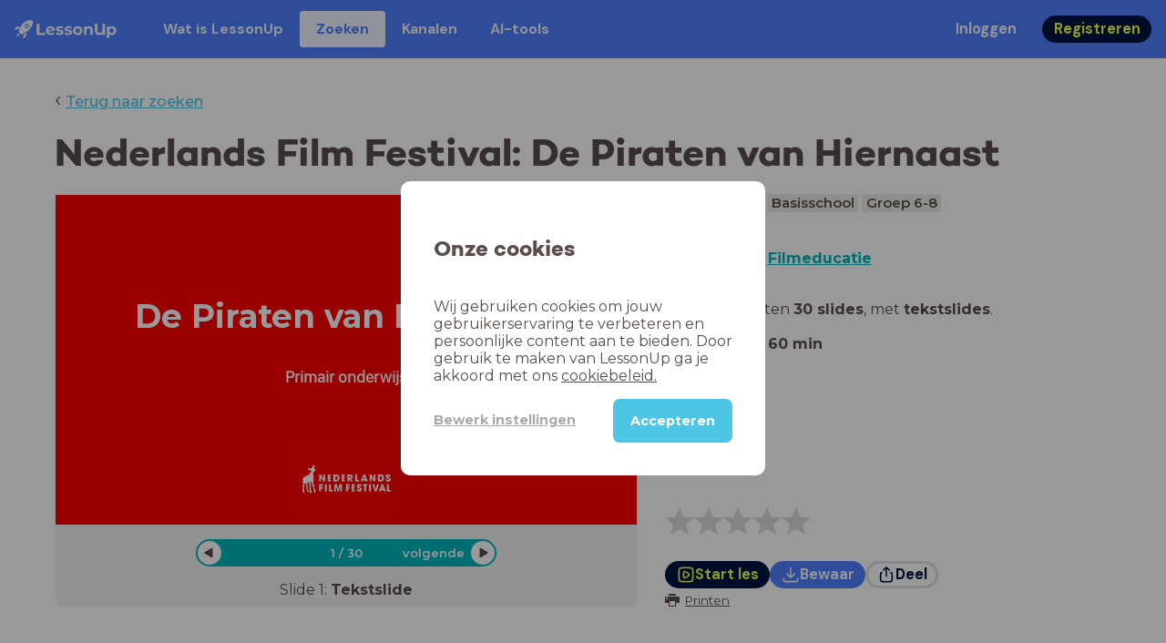

--- FILE ---
content_type: text/html; charset=utf-8
request_url: https://www.lessonup.com/nl/lesson/y9x7dGzyuz5e87pBb
body_size: 43932
content:

    <!DOCTYPE html>
    <html lang="en">
      <head>
        <meta charset="UTF-8" />
        <meta name="viewport" content="width=device-width, initial-scale=1.0" />
        <meta http-equiv="X-UA-Compatible" content="ie=edge" />
        <meta name="theme-color" content="#4dc6e6" />
        <title data-rh="true">Nederlands Film Festival: De Piraten van Hiernaast - LessonUp</title> <meta data-rh="true" name="twitter:site" content="@lessonup"/><meta data-rh="true" name="robots" content="index, noimageindex"/><meta data-rh="true" name="description" content="Deze filmles is voor de bovenbouw van het primair onderwijs. De les gaat in op de filmische middelen die een filmmaker gebruikt om zijn verhaal te vertellen. Deze les is gericht op de vaardigheden die vastgelegd zijn in de Doorlopende Leerlijn Film die ontwikkeld is door het Netwerk Filmeducatie (filmeducatie.nl). We werken aan de hand van vijf vaardigheden: 1. Beleven: de leerling exploreert met een open blik de wereld van film en filmcultuur. 2. Verwoorden: de leerling leert de eigen waarneming bewust en doordacht te verbinden aan (emotief en in toenemende mate technisch) taalgebruik. 3. Onderzoeken: door gericht te kijken en te luisteren onderzoekt en analyseert de leerling de middelen en technieken die de filmmaker heeft ingezet om een concept in bewegend beeld en geluid uit te drukken, een verhaal te vertellen en ideeën, gevoelens en gedachten vorm te geven. 4. Reflecteren: de leerling leert de taal van de eigen waarneming te verbinden aan het onderzoek en weet de film te interpreteren en te waarderen. 5. Creëren: de leerling ontwikkelt een artistiek-creatief vermogen door vanuit de verbinding tussen de eigen belevingswereld en professioneel gemaakte films een filmidee te bedenken en uit te voeren. Een aantal van deze vaardigheden worden expliciet benoemd in de lessen, anderen zijn verwerkt in de opdrachten en vragen."/><meta data-rh="true" property="twitter:card" content="summary"/><meta data-rh="true" property="og:title" content="Nederlands Film Festival: De Piraten van Hiernaast"/><meta data-rh="true" property="og:description" content="Deze filmles is voor de bovenbouw van het primair onderwijs. De les gaat in op de filmische middelen die een filmmaker gebruikt om zijn verhaal te vertellen. Deze les is gericht op de vaardigheden die vastgelegd zijn in de Doorlopende Leerlijn Film die ontwikkeld is door het Netwerk Filmeducatie (filmeducatie.nl). We werken aan de hand van vijf vaardigheden: 1. Beleven: de leerling exploreert met een open blik de wereld van film en filmcultuur. 2. Verwoorden: de leerling leert de eigen waarneming bewust en doordacht te verbinden aan (emotief en in toenemende mate technisch) taalgebruik. 3. Onderzoeken: door gericht te kijken en te luisteren onderzoekt en analyseert de leerling de middelen en technieken die de filmmaker heeft ingezet om een concept in bewegend beeld en geluid uit te drukken, een verhaal te vertellen en ideeën, gevoelens en gedachten vorm te geven. 4. Reflecteren: de leerling leert de taal van de eigen waarneming te verbinden aan het onderzoek en weet de film te interpreteren en te waarderen. 5. Creëren: de leerling ontwikkelt een artistiek-creatief vermogen door vanuit de verbinding tussen de eigen belevingswereld en professioneel gemaakte films een filmidee te bedenken en uit te voeren. Een aantal van deze vaardigheden worden expliciet benoemd in de lessen, anderen zijn verwerkt in de opdrachten en vragen."/><meta data-rh="true" property="og:image" content="https://lh3.googleusercontent.com/p7aZWrZBRvKbfPg6WNoTWjs1QUo_pzcuOqjkjD_DS6-Ij31p5rgJK_RKl-93GY3MrdcIbxWZPoHv4IFJr7PC4E81-FioYqeYHMRSiKo=w580-h326-c"/> <link data-rh="true" rel="canonical" href="https://www.lessonup.com/nl/lesson/y9x7dGzyuz5e87pBb"/><link data-rh="true" rel="alternate" href="https://www.lessonup.com/nl/lesson/y9x7dGzyuz5e87pBb" hrefLang="nl"/><link data-rh="true" rel="alternate" href="https://www.lessonup.com/en/lesson/y9x7dGzyuz5e87pBb" hrefLang="en"/>
        <link rel="icon" type="image/png" href="/search/public/img/favicon.png" />
        <link rel="shortcut icon" href="/search/public/img/favicon.png" />
        
    <link href="https://fonts.googleapis.com/css?family=Montserrat:400,500,600,700|Open+Sans:400,600|Montserrat+Alternates:400,600,700|DM+Sans:400,500,700|Plus+Jakarta+Sans:800&display=fallback" rel="stylesheet" /><link href="/search/public/fonts/primaryFonts.css" rel="stylesheet" /> 
    <link rel="stylesheet" type="text/css" href="/search/public/dist/client.27ab742219bf7372f498.css" />
    <style data-emotion="css-global lrov9u">*{box-sizing:border-box;}a{color:inherit;}h1,h2,h3,h4,h5,h6{font-weight:inherit;}button{background:transparent;border:0;padding:0;}button:not(:disabled){cursor:pointer;}@supports selector(:focus-visible){a:focus-visible,button:focus-visible,input:focus-visible,textarea:focus-visible,select:focus-visible{outline:none;}}a:focus-visible,button:focus-visible,input:focus-visible,textarea:focus-visible,select:focus-visible{outline:2px solid var(--color-new-focus-stroke);}dl,figure{margin:0;}:root{--color-primary-text:#E5FF45;--color-primary-background:#001343;--color-primary-hover:#102969;--color-primary-container-text:#001343;--color-primary-container-background:#E5FF45;--color-primary-container-hover:#CEE63E;--color-secondary-text:#EFF4FF;--color-secondary-background:#4E7FFF;--color-secondary-hover:#7a9fff;--color-secondary-container-text:#4E7FFF;--color-secondary-container-background:#EFF4FF;--color-secondary-container-hover:#DFE8FF;--color-tertiary-text:#5957C9;--color-tertiary-background:#D2D1FF;--color-tertiary-container-text:#6F6EBA;--color-tertiary-container-background:#F4F3FF;--color-surface-text:#001343;--color-surface-background:#FFFFFF;--color-surface-hover:rgba(0, 19, 67, 0.04);--color-surface1-text:#001343;--color-surface-background-1:#F7F5F2;--color-surface2-text:#001343;--color-surface-background-2:#EFEAE5;--color-surface3-text:#001343;--color-surface-background-3:#E7E0D9;--color-surface4-text:#001343;--color-surface-background-4:#DFD5CC;--color-surface5-text:#001343;--color-surface-background-5:#D7CBBF;--color-overlay-text:#FFFFFF;--color-overlay-background:rgba(0, 19, 67, 0.5);--color-overlay-surface-text:#001343;--color-overlay-surface-background:rgba(255, 255, 255, 0.9);--color-outline-background:rgba(0, 19, 67, 0.13);--color-outline-hover:rgba(0, 19, 67, 0.42);--color-error-text:#FDEDED;--color-error-background:#EC484D;--color-error-container-text:#EC484D;--color-error-container-background:#FDEDED;--color-success-text:#E4F3E5;--color-success-background:#4CAF50;--color-success-container-text:#4CAF50;--color-success-container-background:#E4F3E5;--color-warning-text:#FFF5D7;--color-warning-background:#C37C12;--color-warning-container-text:#C37C12;--color-warning-container-background:#FFF5D7;--color-focus-text:#F4EEFF;--color-focus-background:#A64EFF;--color-disabled-text:rgba(0, 19, 67, 0.6);--color-disabled-background:rgba(0, 19, 67, 0.125);--color-disabled-surface-text:#AE977F;--color-disabled-surface-background:rgba(174, 151, 127, 0.1);--color-high-contrast-text:#fff;--color-high-contrast-background:#000;--color-high-contrast-disabled-text:rgba(0,0,0,.5);--color-high-contrast-disabled-background:rgba(0,0,0,.05);--color-ai-text:#FFFFFF;--color-ai-gradient:linear-gradient(135deg, #4E7FFF, #A64EFF);--color-gradient-1:linear-gradient(135deg, #CAD9FF, #B9B8FF);--color-gradient-2:linear-gradient(180deg, rgba(223, 232, 255, 100), rgba(223, 232, 255, 0));--color-loader-skeleton-gradient-start:linear-gradient(90deg, rgba(255, 255, 255, 0), rgba(255, 255, 255, 75), rgba(255, 255, 255, 0));--color-new-surface-stroke:#DFE1E7;--color-new-surface-on:#001343;--color-new-surface-fill:#FFFFFF;--color-new-surface-strokesubjacent:#DFE1E7;--color-new-surface-onSubjacent:#001343;--color-new-surface-fillSubjacent:#EBEDEF;--color-new-surface-fillFeedback:#F5F6F7;--color-new-black-stroke:#474B52;--color-new-black-on:#E4E5E7;--color-new-black-fill:#000000;--color-new-black-strokesubjacent:#53575F;--color-new-black-onSubjacent:#ADB1B8;--color-new-black-fillSubjacent:#303236;--color-new-black-fillFeedback:#242529;--color-new-white-stroke:#D6D8DB;--color-new-white-on:#18191B;--color-new-white-fill:#FFFFFF;--color-new-white-strokesubjacent:#D1D7E0;--color-new-white-onSubjacent:#474B52;--color-new-white-fillSubjacent:#E4E5E7;--color-new-white-fillFeedback:#F0F2F5;--color-new-primary-stroke:#001343;--color-new-primary-on:#E5FF45;--color-new-primary-fill:#001343;--color-new-primary-stroke-subjacent:#001343;--color-new-primary-on-subjacent:#E5FF45;--color-new-primary-fill-subjacent:#00288F;--color-new-primary-fillFeedback:#102969;--color-new-secondary-stroke:#4E7FFF;--color-new-secondary-on:#EFF4FF;--color-new-secondary-fill:#4E7FFF;--color-new-secondary-stroke-subjacent:#4E7FFF;--color-new-secondary-on-subjacent:#EFF4FF;--color-new-secondary-fill-subjacent:#336BFF;--color-new-secondary-fillFeedback:#7A9FFF;--color-new-tertiary-stroke:#D2D1FF;--color-new-tertiary-on:#5957C9;--color-new-tertiary-fill:#D2D1FF;--color-new-tetirary-stroke-subjacent:#D2D1FF;--color-new-tetirary-on-subjacent:#5957C9;--color-new-tertiary-fill-subjacent:#E6E5FF;--color-new-tertiary-fillFeedback:#E1E0FF;--color-new-ai-stroke:#4E7FFF;--color-new-ai-on:#FFFFFF;--color-new-ai-fill:#4E7FFF;--color-new-ai-fillGradient:linear-gradient(135deg, #4E7FFF, #A64EFF);--color-new-ai-stroke-subjacent:#4E7FFF;--color-new-ai-on-subjacent:#FFFFFF;--color-new-ai-fill-subjacent:#336BFF;--color-new-ai-fillFeedback:#7A9FFF;--color-new-negative-stroke:#EC484D;--color-new-negative-on:#EC484D;--color-new-negative-fill:#FFE8ED;--color-new-negative-stroke-subjacent:#EC484D;--color-new-negative-on-subjacent:#EC484D;--color-new-negative-fill-subjacent:#FFCCD7;--color-new-negative-fillFeedback:#FFB2C3;--color-new-positive-stroke:#42A546;--color-new-positive-on:#42A546;--color-new-positive-fill:#ECFFF0;--color-new-positive-stroke-subjacent:#42A546;--color-new-positive-on-subjacent:#42A546;--color-new-positive-fill-subjacent:#D1FFDB;--color-new-positive-fillFeedback:#B8FFC7;--color-new-warning-stroke:#C37C12;--color-new-warning-on:#C37C12;--color-new-warning-fill:#FFF5D7;--color-new-warning-stroke-subjacent:#C37C12;--color-new-warning-on-subjacent:#C37C12;--color-new-warning-fill-subjacent:#FFEEBD;--color-new-warning-fillFeedback:#FFE8A3;--color-new-active-stroke:#C7D8FF;--color-new-active-on:#4E7FFF;--color-new-active-fill:#EFF4FF;--color-new-active-stroke-subjacent:#EFF4FF;--color-new-active-on-subjacent:#4E7FFF;--color-new-active-fill-subjacent:#C7D8FF;--color-new-active-fillFeedback:#DFE8FF;--color-new-disabled-stroke:#DFE1E7;--color-new-disabled-on:#66718E;--color-new-disabled-fill:#DFE1E7;--color-new-disabled-stroke-subjacent:#DFE1E7;--color-new-disabled-on-subjacent:#66718E;--color-new-disabled-fill-subjacent:#DFE1E7;--color-new-disabled-fillFeedback:#DFE1E7;--color-new-focus-stroke:#A64EFF;--color-new-luminocityDark-stroke:#1A1A1A4D;--color-new-luminocityDark-on:#1A1A1AD9;--color-new-luminocityDark-fill:#1A1A1A4D;--color-new-luminocityLight-stroke:#E5E5E54D;--color-new-luminocityLight-on:#E5E5E5D9;--color-new-luminocityLight-fill:#E5E5E54D;--color-new-skeleton-fill:#777D88;}</style><style data-emotion="css sstbqj zfb3pf 119m6lo 1b4p18b 1uj1bkn 1yncu0c pwu84r 17j8dvx 1k9anzb 1k8qijt 1bc4zvp l9rgi3 hpj7dl xjx6ca 3vurgw 1fk9npj 10faasc 145iwns 1ohkngb 1dhfdau">.css-sstbqj{position:absolute;right:30px;top:30px;}.css-zfb3pf{position:relative;}@media print{.css-zfb3pf{display:none;}}.css-119m6lo{height:64px;padding-left:16px;padding-right:16px;display:-webkit-box;display:-webkit-flex;display:-ms-flexbox;display:flex;-webkit-align-items:center;-webkit-box-align:center;-ms-flex-align:center;align-items:center;background-color:var(--color-secondary-background);color:var(--color-secondary-text);}@media (max-width: 1023px){.css-119m6lo .tbv_default,.css-119m6lo .tbv_desktop-only{display:none;}}@media (min-width: 1024px){.css-119m6lo .tbv_mobile-only{display:none;}}.css-1b4p18b{height:40px;display:-webkit-box;display:-webkit-flex;display:-ms-flexbox;display:flex;-webkit-align-items:center;-webkit-box-align:center;-ms-flex-align:center;align-items:center;cursor:pointer;margin-right:32px;}.css-1uj1bkn{fill:currentColor;width:auto;height:20px;}.css-1yncu0c{display:-webkit-box;display:-webkit-flex;display:-ms-flexbox;display:flex;-webkit-flex:1;-ms-flex:1;flex:1;-webkit-align-items:center;-webkit-box-align:center;-ms-flex-align:center;align-items:center;}.css-pwu84r{font-size:1rem;line-height:1.5rem;font-weight:800;font-family:"DM Sans",ui-sans-serif,system-ui;font-style:normal;}.css-pwu84r:is(p),.css-pwu84r p{margin:0;}.css-17j8dvx{display:-webkit-box;display:-webkit-flex;display:-ms-flexbox;display:flex;margin:0;padding:0;}.css-1k9anzb{display:-webkit-inline-box;display:-webkit-inline-flex;display:-ms-inline-flexbox;display:inline-flex;list-style-type:none;margin:0;white-space:nowrap;border-radius:4px;}.css-1k9anzb>*{display:-webkit-box;display:-webkit-flex;display:-ms-flexbox;display:flex;line-height:36px;padding:0 16px;border:2px solid transparent;border-radius:4px;}.css-1k9anzb *:focus-visible{outline:none;border:2px solid var(--color-new-focus-stroke);}.css-1k9anzb a{-webkit-text-decoration:none;text-decoration:none;}.css-1k9anzb:hover{-webkit-text-decoration:underline;text-decoration:underline;}.css-1k8qijt{display:-webkit-inline-box;display:-webkit-inline-flex;display:-ms-inline-flexbox;display:inline-flex;list-style-type:none;margin:0;white-space:nowrap;border-radius:4px;background-color:var(--color-secondary-container-background);color:var(--color-secondary-container-text);}.css-1k8qijt>*{display:-webkit-box;display:-webkit-flex;display:-ms-flexbox;display:flex;line-height:36px;padding:0 16px;border:2px solid transparent;border-radius:4px;}.css-1k8qijt *:focus-visible{outline:none;border:2px solid var(--color-new-focus-stroke);}.css-1k8qijt a{-webkit-text-decoration:none;text-decoration:none;}.css-1k8qijt:hover{-webkit-text-decoration:underline;text-decoration:underline;}.css-1bc4zvp{margin-left:auto;display:-webkit-box;display:-webkit-flex;display:-ms-flexbox;display:flex;-webkit-align-items:center;-webkit-box-align:center;-ms-flex-align:center;align-items:center;}.css-1bc4zvp >*~*{margin-left:16px;}.css-l9rgi3{-webkit-flex-direction:row;-ms-flex-direction:row;flex-direction:row;display:-webkit-box;display:-webkit-flex;display:-ms-flexbox;display:flex;}.css-l9rgi3 >*~*{margin-left:16px!important;}.css-hpj7dl{width:auto;display:-webkit-inline-box;display:-webkit-inline-flex;display:-ms-inline-flexbox;display:inline-flex;-webkit-align-items:center;-webkit-box-align:center;-ms-flex-align:center;align-items:center;-webkit-box-pack:center;-ms-flex-pack:center;-webkit-justify-content:center;justify-content:center;gap:5px;padding:5px 12.5px;border-radius:40px;color:var(--color-new-secondary-on);background:var(--color-new-secondary-fill);background-origin:border-box;border:none;-webkit-text-decoration:none;text-decoration:none;}.css-hpj7dl>svg{-webkit-flex-shrink:0;-ms-flex-negative:0;flex-shrink:0;width:1.25rem;height:1.25rem;}.css-hpj7dl:hover{background:var(--color-new-secondary-fillFeedback);}.css-xjx6ca{font-size:1.015625rem;line-height:1.25rem;font-family:"DM Sans",ui-sans-serif,system-ui;font-weight:700;font-style:normal;margin:0;display:-webkit-box;display:-webkit-flex;display:-ms-flexbox;display:flex;-webkit-align-items:center;-webkit-box-align:center;-ms-flex-align:center;align-items:center;-webkit-box-pack:center;-ms-flex-pack:center;-webkit-justify-content:center;justify-content:center;overflow:hidden;position:relative;}.css-3vurgw{overflow:hidden;text-overflow:ellipsis;white-space:nowrap;opacity:1;}.css-1fk9npj{width:auto;display:-webkit-inline-box;display:-webkit-inline-flex;display:-ms-inline-flexbox;display:inline-flex;-webkit-align-items:center;-webkit-box-align:center;-ms-flex-align:center;align-items:center;-webkit-box-pack:center;-ms-flex-pack:center;-webkit-justify-content:center;justify-content:center;gap:5px;padding:5px 12.5px;border-radius:40px;color:var(--color-new-primary-on);background:var(--color-new-primary-fill);background-origin:border-box;border:none;-webkit-text-decoration:none;text-decoration:none;}.css-1fk9npj>svg{-webkit-flex-shrink:0;-ms-flex-negative:0;flex-shrink:0;width:1.25rem;height:1.25rem;}.css-1fk9npj:hover{background:var(--color-new-primary-fillFeedback);}.css-10faasc{margin-left:8px;display:none;}@media (max-width: 1023px){.css-10faasc{display:block;}}.css-145iwns{width:auto;display:-webkit-inline-box;display:-webkit-inline-flex;display:-ms-inline-flexbox;display:inline-flex;-webkit-align-items:center;-webkit-box-align:center;-ms-flex-align:center;align-items:center;-webkit-box-pack:center;-ms-flex-pack:center;-webkit-justify-content:center;justify-content:center;gap:5px;padding:5px;border-radius:40px;color:var(--color-new-secondary-on);background:var(--color-new-secondary-fill);background-origin:border-box;border:none;-webkit-text-decoration:none;text-decoration:none;}.css-145iwns>svg{-webkit-flex-shrink:0;-ms-flex-negative:0;flex-shrink:0;width:1.25rem;height:1.25rem;}.css-145iwns:hover{background:var(--color-new-secondary-fillFeedback);}.css-1ohkngb{width:auto;display:-webkit-inline-box;display:-webkit-inline-flex;display:-ms-inline-flexbox;display:inline-flex;-webkit-align-items:center;-webkit-box-align:center;-ms-flex-align:center;align-items:center;-webkit-box-pack:center;-ms-flex-pack:center;-webkit-justify-content:center;justify-content:center;gap:5px;padding:2.5px 10px;border-radius:40px;color:var(--color-new-surface-on);background:var(--color-new-surface-fill);background-origin:border-box;border:2.5px solid var(--color-new-surface-stroke);-webkit-text-decoration:none;text-decoration:none;}.css-1ohkngb>svg{-webkit-flex-shrink:0;-ms-flex-negative:0;flex-shrink:0;width:1.25rem;height:1.25rem;}.css-1ohkngb:hover{background:var(--color-new-surface-fillFeedback);}.css-1dhfdau{background-color:var(--color-secondary-background);color:var(--color-secondary-text);}</style>
   
    
    <!-- Google Tag Manager -->
    <script nonce="7143614e-109e-4e8a-883d-e56d02615c86">
      (function (w, d, s, l, i) {
        w[l] = w[l] || [];
        w[l].push({ 'gtm.start': new Date().getTime(), event: 'gtm.js' });
        var f = d.getElementsByTagName(s)[0],
          j = d.createElement(s),
          dl = l != 'dataLayer' ? '&l=' + l : '';
        j.async = true;
        j.src = 'https://www.googletagmanager.com/gtm.js?id=' + i + dl;
        f.parentNode.insertBefore(j, f);
      })(window, document, 'script', 'dataLayer', 'GTM-N3SLDFQ');
    </script>
    <!-- End Google Tag Manager -->
  
    
    <!-- Global site tag (gtag.js) - Google Analytics -->
    <script nonce="7143614e-109e-4e8a-883d-e56d02615c86" async src="https://www.googletagmanager.com/gtag/js?id=G-DBSWZ6Z27F"></script>
    <script nonce="7143614e-109e-4e8a-883d-e56d02615c86">
      window.dataLayer = window.dataLayer || [];
      function gtag() {
        dataLayer.push(arguments);
      }
      gtag('js', new Date());
    </script>
  
  
      </head>
      <body>
        <!-- Google Tag Manager (noscript) -->
        <noscript
          ><iframe
            src="https://www.googletagmanager.com/ns.html?id=GTM-N3SLDFQ"
            height="0"
            width="0"
            style="display:none;visibility:hidden"
          ></iframe
        ></noscript>
        <!-- End Google Tag Manager (noscript) -->
        <div id="app" class="wrap-inner"><link rel="preload" as="image" href="/search/public/img/icons/black/clock.png"/><link rel="preload" as="image" href="https://lh3.googleusercontent.com/fNmhNnz_XE4hkRkBm3zN3cN3hwx4xuZ-3JcKtfXi-1iQBb9msWce7FBCnzc13klMEI3BwHt94MLSCylDftPTucSIDiE=s42"/><!--$--><div id="searchToastContainer" class="css-sstbqj"><section class="Toastify" aria-live="polite" aria-atomic="false" aria-relevant="additions text" aria-label="Notifications Alt+T"></section></div><div class="h-100"><div class="nav-bar css-zfb3pf"><nav class="css-119m6lo"><a href="/site/nl" class="css-1b4p18b"><svg xmlns="http://www.w3.org/2000/svg" width="181" height="32" fill="none" viewBox="0 0 181 32" class="css-1uj1bkn"><path fill="currentColor" d="M8.1 25.6c.2-.8 0-1.3-.2-1.5-.2-.3-.7-.4-1.5-.2-2.6.7-2.9 4-3 4.6.7 0 4-.3 4.7-2.9M8 13.4l1.4-2.5c-1.9-.2-5.4.2-9.4 4.3l1.5 1.5s3.1-1 5.2-.5zM18.6 24l-2.8 1.3c.5 2-.5 5.2-.5 5.2l1.5 1.5c4-4 4.5-7.5 4.3-9.4z"></path><path fill="currentColor" fill-rule="evenodd" d="M22.2 9.8a.8.8 0 0 1-1.1 0 .8.8 0 1 1 1 0Zm1.2-1.2a2.5 2.5 0 0 0-3.6 0 2.5 2.5 0 1 0 3.6 0" clip-rule="evenodd"></path><path fill="currentColor" fill-rule="evenodd" d="M24.4 13.2a4 4 0 0 1-5.6 0 4 4 0 1 1 5.6 0M31 1c-.7-.7-1.8-1-3.2-1a21.5 21.5 0 0 0-16.3 10.2A39 39 0 0 0 7 19.6a7.8 7.8 0 0 0 .6 1.5 9 9 0 0 0 1.4 2 8.3 8.3 0 0 0 3.5 2 29.7 29.7 0 0 0 5.5-2.4 39 39 0 0 0 7-4.8c6.6-6.5 8.4-14.5 6-16.9" clip-rule="evenodd"></path><path fill="currentColor" d="M174.4 18.6c0-2.6-1.7-4.2-3.9-4.2s-3.8 1.6-3.8 4.2 1.7 4.2 3.8 4.2c2.2 0 4-1.6 4-4.2Zm4.5 0c0 4.8-3.3 7.8-7.6 7.8-1.9 0-3.4-.6-4.6-1.8v7h-4.4V11h4.2v1.8c1.1-1.3 2.8-2 4.8-2 4.3 0 7.6 3 7.6 7.8M159 6.5v19.7h-4.5v-2.4c-1.3 1.8-3.4 2.7-6 2.7-4.5 0-7.4-3-7.4-8.5V6.5h4.6v11.4c0 3.2 1.7 4.7 4.1 4.7 2.7 0 4.6-1.6 4.6-5V6.5h4.5Zm-21.6 11v8.7H133v-8c0-2.5-1.1-3.6-3-3.6-2.2 0-3.7 1.3-3.7 4.1v7.5H122V11h4.2v1.8c1.2-1.3 3-2 5-2 3.6 0 6.3 2.1 6.3 6.7ZM115 18.6c0-2.6-1.7-4.2-4-4.2-2.1 0-3.8 1.6-3.8 4.2s1.7 4.2 3.9 4.2 3.8-1.6 3.8-4.2Zm-12.3 0c0-4.5 3.5-7.8 8.4-7.8 4.8 0 8.3 3.3 8.3 7.8 0 4.6-3.5 7.8-8.3 7.8-4.9 0-8.4-3.2-8.4-7.8m-15.1 6.2 1.5-3.2c1.4 1 3.4 1.5 5.3 1.5 2 0 2.8-.5 2.8-1.4 0-2.5-9.2 0-9.2-6 0-2.9 2.6-4.9 7-4.9 2.1 0 4.4.5 5.9 1.3l-1.5 3.2c-1.5-.9-3-1.2-4.4-1.2-2 0-2.8.7-2.8 1.4 0 2.6 9.2.1 9.2 6.1 0 2.8-2.7 4.8-7.2 4.8a13 13 0 0 1-6.6-1.6m-15.2 0 1.5-3.2a9 9 0 0 0 5.2 1.5c2 0 2.8-.5 2.8-1.4 0-2.5-9.1 0-9.1-6 0-2.9 2.6-4.9 7-4.9 2 0 4.4.5 5.8 1.3l-1.4 3.2c-1.5-.9-3-1.2-4.4-1.2-2 0-2.8.7-2.8 1.4 0 2.6 9.1.1 9.1 6.1 0 2.8-2.6 4.8-7.1 4.8a13 13 0 0 1-6.6-1.6m-13-6.6 7.4-1.5a3.6 3.6 0 0 0-3.6-2.6c-2.2 0-3.7 1.5-3.8 4Zm8.2 3.2L70 24q-2.1 2.4-6.3 2.4c-5.2 0-8.6-3.3-8.6-7.8s3.4-7.8 8.1-7.8c4.3 0 7.8 2.8 7.8 7.7l-11.2 2.1c.7 1.5 2 2.3 4 2.3 1.7 0 2.8-.5 3.8-1.5M39.1 6.5h4.6v16h9.9v3.7H39V6.5Z"></path></svg></a><div class="css-1yncu0c"><div class="tbv_default"><div class="css-pwu84r"><ul class="TopBarItemList css-17j8dvx"><li class="css-1k9anzb"><a href="/site/nl/docenten">Wat is LessonUp</a></li><li class="css-1k8qijt"><a href="/nl/lessons/">Zoeken</a></li><li class="css-1k9anzb"><a href="/nl/channels">Kanalen</a></li><li class="css-1k9anzb"><a href="/nl/app/ai-tools">aiToolsTab</a></li></ul></div></div><div class="TopBarRight css-1bc4zvp"><div class="tbv_default"><div class="css-l9rgi3"><button class="css-hpj7dl"><span class="css-xjx6ca"><div class="css-3vurgw">Inloggen</div></span></button><button class="css-1fk9npj"><span class="css-xjx6ca"><div class="css-3vurgw">Registreren</div></span></button></div></div></div></div><div class="css-10faasc"><button class="css-145iwns"><svg xmlns="http://www.w3.org/2000/svg" width="24" height="24" fill="none" viewBox="0 0 24 24"><path stroke="currentColor" stroke-linecap="round" stroke-linejoin="round" stroke-width="2" d="M2.742 4.5h18.516M2.742 12h18.516M2.742 19.5h18.516"></path></svg></button></div></nav></div><div class="app-layout"><div class="app-layout-content"><div><div class="lesson-page-section page-center lesson-page-view"><div class="lesson-page__back"><span class="lesson-page__back-arrow">‹</span><a class="link-prominent" href="/nl/lessons/">Terug naar zoeken</a></div><div class="lesson-overview"><h1 class="ui-heading ui-heading--h0 lesson-overview__title">Nederlands Film Festival: De Piraten van Hiernaast</h1><div class="lesson-preview" tabindex="0"><div class="lesson-preview__player-container"><div class="relative"><div class="lesson-preview__player"><div class="pin-view"><div id="slide" data-allow-image-zoom="1" style="background-color:#ffffff;color:#000000" class="pin-container view-mode  slide-layout-1 has-image "><div class=" slide-layout-1 has-image content-background"></div><div data-component-id="image" comp-remote-event="click" class="image opacity-100 image-size-cover" style="background-image:url(https://lh3.googleusercontent.com/8KIl01SJuh4R0W8dcaR70bV0eEjl00xZnfhuQUyOV91iqE6qQo0yQ1CQQzKE7O6upmON2-vTvWWtLrroyKNOqXqz8f_QbC5yMf5maKk=s1280)"></div><div data-component-id="image2" comp-remote-event="click" class="image2 opacity-100"></div><div id="text1" class="text text-comp text1 text-align-1 font-size-100 font-undefined"><div class="text-inner"><span style="color:rgb(255, 255, 255);font-weight:bold">De Piraten van Hiernaast<br /></span></div></div><div id="text2" class="text text-comp text2 text-align-1 font-size-50 font-undefined"><div class="text-inner"><span style="color:rgb(255, 255, 255);font-weight:bold">Primair onderwijs</span></div></div><div class="view-components"><div data-component-id="gp3YFLvNpwiDezw6f" data-component="image" data-grippy="move" class="component component-container component-image  allowzoom-false opacity-100  " style="left:41.163%;top:71.276%;bottom:-1.276%;right:41.962%;inset:71.276% 41.962% -1.276% 41.163%"><div class="comp-image" data-grippy="move" style="background-image:url(https://lh3.googleusercontent.com/9N-rIFF4mh9HnMEbNEzriwEf7yHcvGlT9z1QkrXO_gTM50W5xZ6yzHFERbjoN4uoJ8L-Q6jC1UiNRerlJLO0tW07RjPbKiqHPUPq9ZI=s1280);background-size:contain;border-radius:0"></div></div><div data-component-id="yqioR9Qwc7bBhBaCa" data-component="image" data-grippy="move" class="component component-container component-image  allowzoom-false opacity-100  " style="left:42.207%;top:72.784%;bottom:0%;right:41.962%;inset:72.784% 41.962% 0% 42.207%"><div class="comp-image" data-grippy="move" style="background-image:url(https://lh3.googleusercontent.com/jEygLXg5YNd4-CUtV2JNR17llnJTV4KzFVagtWbr9YPOiu3ouR7_OLmKsa6u2emNp8YBtq9kG7W-t2YjUcvH79FIIIrN8MNKzZ2w-A=s1280);background-size:contain;border-radius:0"></div></div></div></div></div><div class="lesson-preview__player-nav"><div class="player-nav-button player-nav-button-left"><button class="button-unstyled lesson-preview__player-navbutton"><svg viewBox="0 0 9 12" class="arrow-left" width="10" height="12"><path d="M7.486.909L.429 5.143a1 1 0 000 1.714l7.057 4.234A1 1 0 009 10.234V1.766A1 1 0 007.486.91z" fill="currentColor" fill-rule="evenodd"></path></svg></button></div><div class="lesson-preview__player-nav-count"><span>1<!-- --> / <!-- -->30</span></div><div class="player-nav-button player-nav-button-right clickable"><span class="navigation-text-button">volgende</span><button class="button-unstyled lesson-preview__player-navbutton"><svg viewBox="0 0 9 12" class="arrow-right" width="10" height="12"><path d="M1.514.909l7.057 4.234a1 1 0 010 1.714l-7.057 4.234A1 1 0 010 10.234V1.766A1 1 0 011.514.91z" fill="currentColor" fill-rule="evenodd"></path></svg></button></div></div></div><div class="lesson-preview__slide-info"><span>Slide <!-- -->1<!-- -->: <strong>Tekstslide</strong></span></div></div></div><div class="lesson-preview__content"><div class="lesson-overview-meta"><div><div class="ui-tags lesson-overview-meta-section"><span title="filmeducatie" class="ui-tag ui-tag--large bg-warm-gray">filmeducatie</span><span title="Basisschool" class="ui-tag ui-tag--large bg-warm-gray">Basisschool</span><span title="Groep 6-8" class="ui-tag ui-tag--large bg-warm-gray">Groep 6-8</span></div><div class="channel-info lesson-overview-meta-section"><div class="channel-info-logo" style="background-image:url(https://lh3.googleusercontent.com/fNmhNnz_XE4hkRkBm3zN3cN3hwx4xuZ-3JcKtfXi-1iQBb9msWce7FBCnzc13klMEI3BwHt94MLSCylDftPTucSIDiE=s1280)"></div><p class="channel-info-link">Les van <a target="_self" href="/nl/channel/filmeducatie" rel="noreferrer">Filmeducatie</a></p></div><div class="lesson-overview-meta-section"><div class="lesson-overview-meta__description "><p>In deze les zitten <strong>30 slides</strong>, <!-- -->met<!-- --> <span><strong>tekstslides</strong></span>.</p></div><span class="lesson-overview-meta__duration"><span class="lesson-overview-meta__icon"><img src="/search/public/img/icons/black/clock.png" alt="time-icon"/></span>Lesduur is: <strong>60<!-- --> <!-- -->min</strong></span></div></div><div class="lesson-overview-meta-action-section"><div class="feedback_bar lesson-overview-meta-section" style="font-size:2em"><svg xmlns="http://www.w3.org/2000/svg" version="1.1" viewBox="0 0 222 210" class="feedback_bar__star feedback_bar__star--sizing-to-font feedback_bar__star--animations" fill="#dcdbdc"><path d="M179.46 209.73l-68.28-41.51-68.107 41.79 18.381-77.77L.661 80.38 80.3 73.835 110.84-.009l30.838 73.717 79.665 6.222-60.58 52.11z" stroke="none" stroke-width="10" fill="#dcdbdc" class="svg_star_path"></path></svg><svg xmlns="http://www.w3.org/2000/svg" version="1.1" viewBox="0 0 222 210" class="feedback_bar__star feedback_bar__star--sizing-to-font feedback_bar__star--animations" fill="#dcdbdc"><path d="M179.46 209.73l-68.28-41.51-68.107 41.79 18.381-77.77L.661 80.38 80.3 73.835 110.84-.009l30.838 73.717 79.665 6.222-60.58 52.11z" stroke="none" stroke-width="10" fill="#dcdbdc" class="svg_star_path"></path></svg><svg xmlns="http://www.w3.org/2000/svg" version="1.1" viewBox="0 0 222 210" class="feedback_bar__star feedback_bar__star--sizing-to-font feedback_bar__star--animations" fill="#dcdbdc"><path d="M179.46 209.73l-68.28-41.51-68.107 41.79 18.381-77.77L.661 80.38 80.3 73.835 110.84-.009l30.838 73.717 79.665 6.222-60.58 52.11z" stroke="none" stroke-width="10" fill="#dcdbdc" class="svg_star_path"></path></svg><svg xmlns="http://www.w3.org/2000/svg" version="1.1" viewBox="0 0 222 210" class="feedback_bar__star feedback_bar__star--sizing-to-font feedback_bar__star--animations" fill="#dcdbdc"><path d="M179.46 209.73l-68.28-41.51-68.107 41.79 18.381-77.77L.661 80.38 80.3 73.835 110.84-.009l30.838 73.717 79.665 6.222-60.58 52.11z" stroke="none" stroke-width="10" fill="#dcdbdc" class="svg_star_path"></path></svg><svg xmlns="http://www.w3.org/2000/svg" version="1.1" viewBox="0 0 222 210" class="feedback_bar__star feedback_bar__star--sizing-to-font feedback_bar__star--animations" fill="#dcdbdc"><path d="M179.46 209.73l-68.28-41.51-68.107 41.79 18.381-77.77L.661 80.38 80.3 73.835 110.84-.009l30.838 73.717 79.665 6.222-60.58 52.11z" stroke="none" stroke-width="10" fill="#dcdbdc" class="svg_star_path"></path></svg></div><div class="lesson-overview-meta__buttons lesson-overview-meta-section"><div><button class="css-1fk9npj"><svg xmlns="http://www.w3.org/2000/svg" width="24" height="24" fill="none" viewBox="0 0 24 24"><path stroke="currentColor" stroke-linecap="round" stroke-linejoin="round" stroke-width="2" d="M3.273 19.33c.078.72.65 1.292 1.37 1.37 2.353.258 4.818.611 7.357.611s5.004-.353 7.358-.61a1.55 1.55 0 0 0 1.369-1.37c.251-2.345.584-4.801.584-7.331s-.333-4.986-.584-7.33a1.55 1.55 0 0 0-1.37-1.37c-2.353-.258-4.818-.611-7.357-.611s-5.004.353-7.358.61c-.72.08-1.291.65-1.369 1.37C3.022 7.014 2.69 9.47 2.69 12s.333 4.986.584 7.33"></path><path stroke="currentColor" stroke-linecap="round" stroke-linejoin="round" stroke-width="2" d="M8.78 12c0 .844.144 2.057.283 3.029.123.864.977 1.418 1.8 1.125 1.973-.702 3.814-1.782 5.08-3.402a1.22 1.22 0 0 0 0-1.504c-1.266-1.62-3.107-2.7-5.08-3.402-.823-.293-1.677.261-1.8 1.125-.14.972-.284 2.185-.284 3.029"></path></svg><span class="css-xjx6ca"><div class="css-3vurgw">Start les</div></span></button></div><button class="css-hpj7dl"><svg xmlns="http://www.w3.org/2000/svg" width="24" height="24" fill="none" viewBox="0 0 24 24" class="icon"><path stroke="currentColor" stroke-linecap="round" stroke-linejoin="round" stroke-width="2" d="M2.728 16.908v1.427a2.853 2.853 0 0 0 2.853 2.852H18.42a2.853 2.853 0 0 0 2.852-2.852v-1.427M7.044 10.485c.972 1.789 2.42 3.419 4.285 4.546.413.25.93.25 1.342 0 1.865-1.128 3.312-2.758 4.284-4.546M12 15.218V2.813"></path></svg><span class="css-xjx6ca"><div class="css-3vurgw"><span>Bewaar</span></div></span></button><button class="css-1ohkngb"><svg xmlns="http://www.w3.org/2000/svg" width="24" height="24" fill="none" viewBox="0 0 24 24"><path stroke="currentColor" stroke-linecap="round" stroke-linejoin="round" stroke-width="2" d="M5.961 9.158a1.56 1.56 0 0 0-1.374 1.372 39.2 39.2 0 0 0 0 9.114 1.56 1.56 0 0 0 1.374 1.372c3.087.343 8.99.343 12.078 0a1.56 1.56 0 0 0 1.374-1.372 39.2 39.2 0 0 0 0-9.114 1.56 1.56 0 0 0-1.374-1.372M12 13.898V2.727m3.533 3.031c-1.074-1.356-1.805-1.987-2.894-2.813a1.04 1.04 0 0 0-1.277 0c-1.09.826-1.82 1.457-2.894 2.813"></path></svg><span class="css-xjx6ca"><div class="css-3vurgw">Deel</div></span></button></div><div class="lesson-overview-meta__sub-buttons lesson-overview-meta-section"><button type="button" class="text-button-comp fg-text print-button"><svg viewBox="0 0 32 32" class="icon" fill="currentcolor"><path d="M8 2h16v4H8V2zM30 8H2c-1.1 0-2 .9-2 2v10c0 1.1.9 2 2 2h6v8h16v-8h6c1.1 0 2-.9 2-2V10c0-1.1-.9-2-2-2zM4 14a2 2 0 11-.001-3.999A2 2 0 014 14zm18 14H10V18h12v10z"></path></svg>Printen</button></div></div></div></div></div><div class="lesson-overview-introduction"><div class="lesson-overview-introduction-text"><div><h2 class="ui-heading ui-heading--h1">Introductie</h2><div>Deze filmles is voor de bovenbouw van het primair onderwijs. De les gaat in op de filmische middelen die een filmmaker gebruikt om zijn verhaal te vertellen.

Deze les is gericht op de vaardigheden die vastgelegd zijn in de Doorlopende Leerlijn Film die ontwikkeld is door het Netwerk Filmeducatie (filmeducatie.nl). We werken aan de hand van vijf vaardigheden:
1.	Beleven: de leerling exploreert met een open blik de wereld van film en filmcultuur.
2.	Verwoorden: de leerling leert de eigen waarneming bewust en doordacht te verbinden aan (emotief en in toenemende mate technisch) taalgebruik.
3.	Onderzoeken: door gericht te kijken en te luisteren onderzoekt en analyseert de leerling de middelen en technieken die de filmmaker heeft ingezet om een concept in bewegend beeld en geluid uit te drukken, een verhaal te vertellen en ideeën, gevoelens en gedachten vorm te geven.
4.	Reflecteren: de leerling leert de taal van de eigen waarneming te verbinden aan het onderzoek en weet de film te interpreteren en te waarderen.
5.	Creëren: de leerling ontwikkelt een artistiek-creatief vermogen door vanuit de verbinding tussen de eigen belevingswereld en professioneel gemaakte films een filmidee te bedenken en uit te voeren.
Een aantal van deze vaardigheden worden expliciet benoemd in de lessen, anderen zijn verwerkt in de opdrachten en vragen.</div></div><div><h2 class="ui-heading ui-heading--h1">Instructies</h2><div>De leerdoelen van deze les zijn:<div><ul><li>De leerling benoemt de verschillende manieren waarop een medium een verhaal kan vertellen (boek en film)</li><li>De leerling benoemt het effect van geluid&nbsp;</li><li>De leerling leert over de beginselen van film: cameravoering</li></ul>Print de instructies voorafgaand aan de les uit. Wanneer je tijdens de les op ‘toon notities’ klikt kunnen de leerlingen dit namelijk ook zien.</div></div></div></div></div><div><h2 class="ui-heading ui-heading--h1">Onderdelen in deze les</h2><div class="lesson-overview-pins lesson-overview-pin-list"><div class="lesson-overview-pin-list-item"><div class="rel"><div class="lesson-overview-pin-container"><div class="pin-view relative lesson-overview-pin thumbPreview"><div id="slide" data-allow-image-zoom="1" style="background-color:#ffffff;color:#000000" class="pin-container view-mode  slide-layout-1 has-image "><div class=" slide-layout-1 has-image content-background"></div><div data-component-id="image" comp-remote-event="click" class="image opacity-100 image-size-cover" style="background-image:url(https://lh3.googleusercontent.com/8KIl01SJuh4R0W8dcaR70bV0eEjl00xZnfhuQUyOV91iqE6qQo0yQ1CQQzKE7O6upmON2-vTvWWtLrroyKNOqXqz8f_QbC5yMf5maKk=s250)"></div><div data-component-id="image2" comp-remote-event="click" class="image2 opacity-100"></div><div id="text1" class="text text-comp text1 text-align-1 font-size-100 font-undefined"><div class="text-inner"><span style="color:rgb(255, 255, 255);font-weight:bold">De Piraten van Hiernaast<br /></span></div></div><div id="text2" class="text text-comp text2 text-align-1 font-size-50 font-undefined"><div class="text-inner"><span style="color:rgb(255, 255, 255);font-weight:bold">Primair onderwijs</span></div></div><div class="view-components"><div data-component-id="gp3YFLvNpwiDezw6f" data-component="image" data-grippy="move" class="component component-container component-image  allowzoom-false opacity-100  is-thumb" style="left:41.163%;top:71.276%;bottom:-1.276%;right:41.962%;inset:71.276% 41.962% -1.276% 41.163%"><div class="comp-image" data-grippy="move" style="background-image:url(https://lh3.googleusercontent.com/9N-rIFF4mh9HnMEbNEzriwEf7yHcvGlT9z1QkrXO_gTM50W5xZ6yzHFERbjoN4uoJ8L-Q6jC1UiNRerlJLO0tW07RjPbKiqHPUPq9ZI=s1280);background-size:contain;border-radius:0"></div></div><div data-component-id="yqioR9Qwc7bBhBaCa" data-component="image" data-grippy="move" class="component component-container component-image  allowzoom-false opacity-100  is-thumb" style="left:42.207%;top:72.784%;bottom:0%;right:41.962%;inset:72.784% 41.962% 0% 42.207%"><div class="comp-image" data-grippy="move" style="background-image:url(https://lh3.googleusercontent.com/jEygLXg5YNd4-CUtV2JNR17llnJTV4KzFVagtWbr9YPOiu3ouR7_OLmKsa6u2emNp8YBtq9kG7W-t2YjUcvH79FIIIrN8MNKzZ2w-A=s1280);background-size:contain;border-radius:0"></div></div></div></div></div></div></div><div class="lesson-overview-pin-list-item-notes"><h4 class="ui-heading ui-heading--h3 lesson-overview-pin-title">Slide <!-- -->1<!-- --> -<!-- --> <!-- -->Tekstslide</h4><p class="lesson-overview-pin-notes-empty">Deze slide heeft geen instructies</p></div></div><div class="lesson-overview-pin-list-item"><div class="rel"><div class="lesson-overview-pin-container"><div class="pin-view relative lesson-overview-pin thumbPreview"><div id="slide" data-allow-image-zoom="0" style="background-color:#ff0000;color:#ffffff" class="pin-container view-mode  slide-layout-3  "><div class=" slide-layout-3  content-background"></div><div data-component-id="image" comp-remote-event="click" class="image opacity-40 image-size-cover"></div><div data-component-id="image2" comp-remote-event="click" class="image2 opacity-40"></div><div class="view-components"><div data-component-id="kpyQd2YaxgmobcR9s" data-component="hotspot" data-grippy="move" class="component component-container component-hotspot  view-component-hotspot full-opacity inverted-text-color expand-h-pos-right expand-v-pos-down  is-thumb" style="left:7.747%;top:17.958%;bottom:67.678%;right:84.173%;inset:17.958% 84.173% 67.678% 7.747%;font-size:72.938%;color:#ffffff"><div><div class="border" data-grippy="move"></div><div class="core" style="background-color:#ffffff" data-grippy="move"><div class="core-icon icon icon-dark icon-help" data-grippy="move"></div></div></div></div><div data-component-id="iBH7xT3b4JDCcduFh" data-component="text" data-grippy="move" class="component component-container component-text    " style="left:19.28%;top:19.466%;bottom:69.185%;right:33.98%;inset:19.466% 33.98% 69.185% 19.28%"><div class="text-comp-inner text-columns-1" style="background-color:transparent"><div class="text-value font-montserrat font-size-80 text-padding-1 text-align-left vertical-align-top" data-grippy="move">(Vraag)opdracht<br /></div></div></div><div data-component-id="Hk82cEY74TwQ232Wm" data-component="hotspot" data-grippy="move" class="component component-container component-hotspot  view-component-hotspot full-opacity inverted-text-color expand-h-pos-right expand-v-pos-down  is-thumb" style="left:7.707%;top:39.073%;bottom:46.491%;right:84.173%;inset:39.073% 84.173% 46.491% 7.707%;font-size:71.085%;color:#ffffff"><div><div class="border" data-grippy="move"></div><div class="core" style="background-color:#ffffff" data-grippy="move"><div class="core-icon icon icon-dark icon-graduation" data-grippy="move"></div></div></div></div><div data-component-id="dRru75RGXF4jtXEMo" data-component="hotspot" data-grippy="move" class="component component-container component-hotspot  view-component-hotspot full-opacity inverted-text-color expand-h-pos-right expand-v-pos-up  is-thumb" style="left:7.977%;top:78.482%;bottom:7.972%;right:84.403%;inset:78.482% 84.403% 7.972% 7.977%;font-size:68.83%;color:#ffffff"><div><div class="border" data-grippy="move"></div><div class="core" style="background-color:#ffffff" data-grippy="move"><div class="core-icon icon icon-dark icon-gift" data-grippy="move"></div></div></div></div><div data-component-id="wmProw8iY5m9t7WEB" data-component="text" data-grippy="move" class="component component-container component-text    " style="left:19.29%;top:40.616%;bottom:48.034%;right:33.98%;inset:40.616% 33.98% 48.034% 19.29%"><div class="text-comp-inner text-columns-1" style="background-color:transparent"><div class="text-value font-montserrat font-size-80 text-padding-1 text-align-left vertical-align-top" data-grippy="move">Extra informatie<br /></div></div></div><div data-component-id="xtgpjxXHyAWGPsDaF" data-component="text" data-grippy="move" class="component component-container component-text    " style="left:19.766%;top:79.565%;bottom:9.055%;right:33.524%;inset:79.565% 33.524% 9.055% 19.766%"><div class="text-comp-inner text-columns-1" style="background-color:transparent"><div class="text-value font-montserrat font-size-80 text-padding-1 text-align-left vertical-align-top" data-grippy="move">Tip</div></div></div><div data-component-id="PZjovmz7DbDBS5YWW" data-component="hotspot" data-grippy="move" class="component component-container component-hotspot  view-component-hotspot expand-h-pos-right expand-v-pos-up  is-thumb" style="left:7.747%;top:56.519%;bottom:28.482%;right:83.816%;inset:56.519% 83.816% 28.482% 7.747%;font-size:75%;color:#ffffff"><div><div class="border" data-grippy="move"></div><div class="core" style="background-color:#ffffff" data-grippy="move"><div class="core-icon icon icon-dark icon-eye" data-grippy="move"></div></div></div></div><div data-component-id="9YAqWfBqCbGS7Q5X8" data-component="text" data-grippy="move" class="component component-container component-text    " style="left:19.28%;top:59.346%;bottom:29.274%;right:34.01%;inset:59.346% 34.01% 29.274% 19.28%"><div class="text-comp-inner text-columns-1" style="background-color:transparent"><div class="text-value font-montserrat font-size-80 text-padding-1 text-align-left vertical-align-top" data-grippy="move">Kijken</div></div></div></div></div></div></div></div><div class="lesson-overview-pin-list-item-notes"><h4 class="ui-heading ui-heading--h3 lesson-overview-pin-title">Slide <!-- -->2<!-- --> -<!-- --> <!-- -->Tekstslide</h4><div><div><b>Legenda:</b>&nbsp;</div><div>Waar staan de iconen voor, hoe werkt deze les? Klik in de volgende dia's op de iconen voor uitleg.</div></div></div></div><div class="lesson-overview-pin-list-item"><div class="rel"><div class="lesson-overview-pin-container"><div class="pin-view relative lesson-overview-pin thumbPreview"><div id="slide" data-allow-image-zoom="1" style="background-color:#ff0000;color:#ffffff" class="pin-container view-mode  slide-layout-2  "><div class=" slide-layout-2  content-background"></div><div data-component-id="image" comp-remote-event="click" class="image opacity-100"></div><div data-component-id="image2" comp-remote-event="click" class="image2 opacity-100"></div><div class="view-components"><div data-component-id="RPcJ4S3NiJRphRzY5" data-component="hotspot" data-grippy="move" class="component component-container component-hotspot  view-component-hotspot full-opacity inverted-text-color expand-h-pos-right expand-v-pos-down  is-thumb" style="left:5.732%;top:22.424%;bottom:62.576%;right:85.831%;inset:22.424% 85.831% 62.576% 5.732%;font-size:75%;color:#ffffff"><div><div class="hotspot-title" data-grippy="move">Ik heb de film nog niet gekeken</div><div class="hotspot-text false" data-grippy="move" style="min-width:525%">Ga naar de volgende slide</div><div class="border" data-grippy="move"></div><div class="core" style="background-color:#ffffff" data-grippy="move"><div class="core-icon icon icon-dark icon-play" data-grippy="move"></div></div></div></div><div data-component-id="EzeWMP7DpYLZPLNmN" data-component="hotspot" data-grippy="move" class="component component-container component-hotspot  view-component-hotspot full-opacity inverted-text-color expand-h-pos-right expand-v-pos-down  is-thumb" style="left:5.732%;top:48.645%;bottom:36.356%;right:85.831%;inset:48.645% 85.831% 36.356% 5.732%;font-size:75%;color:#ffffff"><div><div class="hotspot-title" data-grippy="move">Ik heb de film gekeken</div><div class="hotspot-text false" data-grippy="move" style="min-width:600%">Ga naar de slide met "Verwoorden"</div><div class="border" data-grippy="move"></div><div class="core" style="background-color:#ffffff" data-grippy="move"><div class="core-icon icon icon-dark icon-play" data-grippy="move"></div></div></div></div></div></div></div></div></div><div class="lesson-overview-pin-list-item-notes"><h4 class="ui-heading ui-heading--h3 lesson-overview-pin-title">Slide <!-- -->3<!-- --> -<!-- --> <!-- -->Tekstslide</h4><p class="lesson-overview-pin-notes-empty">Deze slide heeft geen instructies</p></div></div><div class="lesson-overview-pin-list-item"><div class="rel"><div class="lesson-overview-pin-container"><div class="pin-view relative lesson-overview-pin thumbPreview"><div id="slide" data-allow-image-zoom="1" class="pin-container view-mode slide-color-5 slide-layout-1  "><div class="slide-color-5 slide-layout-1  content-background"></div><div data-component-id="image" comp-remote-event="click" class="image opacity-100"></div><div data-component-id="image2" comp-remote-event="click" class="image2 opacity-100"></div><div id="text1" class="text text-comp text1 text-align-1 font-size-100 font-undefined"><div class="text-inner">fragment eerste kwartier</div></div><div class="view-components"><div data-component-id="By6Pt5fMZCW4oxCSE" data-component="video" data-grippy="move" class="component component-container component-video    " style="left:-1.149%;top:-0.232%;bottom:-0.998%;right:-0.131%;inset:-0.232% -0.131% -0.998% -1.149%"><div class="video-thumb playerWrapper" style="background-image:url(https://i.vimeocdn.com/video/1219820762_640)"><div class="icon icon-color icon-vimeo"></div></div></div></div></div></div></div></div><div class="lesson-overview-pin-list-item-notes"><h4 class="ui-heading ui-heading--h3 lesson-overview-pin-title">Slide <!-- -->4<!-- --> -<!-- --> <!-- -->Tekstslide</h4><p class="lesson-overview-pin-notes-empty">Deze slide heeft geen instructies</p></div></div><div class="lesson-overview-pin-list-item"><div class="rel"><div class="lesson-overview-pin-container"><div class="pin-view relative lesson-overview-pin thumbPreview"><div id="slide" data-allow-image-zoom="1" style="background-color:#ff0000;color:#ffffff" class="pin-container view-mode  slide-layout-1  "><div class=" slide-layout-1  content-background"></div><div data-component-id="image" comp-remote-event="click" class="image opacity-100"></div><div data-component-id="image2" comp-remote-event="click" class="image2 opacity-100"></div><div id="text1" class="text text-comp text1 text-align-1 font-size-100 font-undefined"><div class="text-inner"><span style="font-weight:bold">Verwoorden</span></div></div><div class="view-components"></div></div></div></div></div><div class="lesson-overview-pin-list-item-notes"><h4 class="ui-heading ui-heading--h3 lesson-overview-pin-title">Slide <!-- -->5<!-- --> -<!-- --> <!-- -->Tekstslide</h4><div>Bij verwoorden gaat het er om dat leerlingen leren stilstaan en woorden koppelen aan de gevoelens die omhoog komen door het kijken naar film.&nbsp;</div></div></div><div class="lesson-overview-pin-list-item"><div class="rel"><div class="lesson-overview-pin-container"><div class="pin-view relative lesson-overview-pin thumbPreview"><div id="slide" data-allow-image-zoom="1" class="pin-container view-mode slide-color-1 slide-layout-2 has-image "><div class="slide-color-1 slide-layout-2 has-image content-background"></div><div data-component-id="image" comp-remote-event="click" class="image opacity-60" style="background-image:url(https://lh3.googleusercontent.com/QcCB8YjMQyZX9biwowJhVIwjFueM90OPAQ6PCN1sruhh9gdthAQzDBo2Y7avoLgRUx1pgaguoCS26drS2JeZfuHfa-IjGHrYLwvvUn_A=s250)"></div><div data-component-id="image2" comp-remote-event="click" class="image2 opacity-60"></div><div class="view-components"><div data-component-id="rRezPkdwcXWA2gzn6" data-component="hotspot" data-grippy="move" class="component component-container component-hotspot  view-component-hotspot full-opacity inverted-text-color expand-h-pos-right expand-v-pos-down  is-thumb" style="left:8.172%;top:15.384%;bottom:69.617%;right:83.391%;inset:15.384% 83.391% 69.617% 8.172%;font-size:75%;color:#ffffff"><div><div class="hotspot-text false" data-grippy="move" style="min-width:488.99999999999994%">Wat vond je van de film?</div><div class="border" data-grippy="move"></div><div class="core" style="background-color:#ffffff" data-grippy="move"><div class="core-icon icon icon-dark icon-help" data-grippy="move"></div></div></div></div><div data-component-id="RJxukycWFMPFvvT3M" data-component="hotspot" data-grippy="move" class="component component-container component-hotspot  view-component-hotspot full-opacity inverted-text-color expand-h-pos-right expand-v-pos-down  is-thumb" style="left:8.172%;top:41.589%;bottom:43.411%;right:83.391%;inset:41.589% 83.391% 43.411% 8.172%;font-size:75%;color:#ffffff"><div><div class="hotspot-text false" data-grippy="move" style="min-width:600%">Wat voelde je bij het kijken van deze film?</div><div class="border" data-grippy="move"></div><div class="core" style="background-color:#ffffff" data-grippy="move"><div class="core-icon icon icon-dark icon-help" data-grippy="move"></div></div></div></div><div data-component-id="XuLXDTf6fvioQeiWK" data-component="hotspot" data-grippy="move" class="component component-container component-hotspot  view-component-hotspot full-opacity inverted-text-color expand-h-pos-right expand-v-pos-down  is-thumb" style="left:8.172%;top:67.623%;bottom:17.378%;right:83.391%;inset:67.623% 83.391% 17.378% 8.172%;font-size:75%;color:#ffffff"><div><div class="hotspot-text false" data-grippy="move" style="min-width:600%">Wat dacht je bij het kijken van deze film?</div><div class="border" data-grippy="move"></div><div class="core" style="background-color:#ffffff" data-grippy="move"><div class="core-icon icon icon-dark icon-help" data-grippy="move"></div></div></div></div></div></div></div></div></div><div class="lesson-overview-pin-list-item-notes"><h4 class="ui-heading ui-heading--h3 lesson-overview-pin-title">Slide <!-- -->6<!-- --> -<!-- --> <!-- -->Tekstslide</h4><div><b>Antwoorden</b><div><ul><li>Leerlingen geven hun mening over de film</li><li>Leerlingen verwoorden hun emoties bij de film (bang, blij, verbaasd,&nbsp; verdrietig etc.). Probeer hierbij ook veel leerlingen een beurt te geven.&nbsp;</li><li>Leerlingen verwoorden hun gedachten die opkomen door deze film&nbsp;</li></ul></div></div></div></div><div class="lesson-overview-pin-list-item"><div class="rel"><div class="lesson-overview-pin-container"><div class="pin-view relative lesson-overview-pin thumbPreview"><div id="slide" data-allow-image-zoom="1" class="pin-container view-mode slide-color-1 slide-layout-2 has-image "><div class="slide-color-1 slide-layout-2 has-image content-background"></div><div data-component-id="image" comp-remote-event="click" class="image opacity-60" style="background-image:url(https://lh3.googleusercontent.com/HBoQCA8-Qry6dJLXi6R_9_DWh1TS2TgODGHQx8qNf3BxloeJBtql_yyrhe60p3lToHEVS4h7mkCVOEzPUNKPG7POz4ajvJlBugWdTy0=s250)"></div><div data-component-id="image2" comp-remote-event="click" class="image2 opacity-60"></div><div class="view-components"><div data-component-id="YXsYdFJzHw66N2Ack" data-component="hotspot" data-grippy="move" class="component component-container component-hotspot  view-component-hotspot full-opacity inverted-text-color expand-h-pos-right expand-v-pos-down  is-thumb" style="left:8.165%;top:15.369%;bottom:69.632%;right:83.398%;inset:15.369% 83.398% 69.632% 8.165%;font-size:75%;color:#ffffff"><div><div class="hotspot-text false" data-grippy="move" style="min-width:600%">Wat voor sfeer straalt deze poster uit?<br></div><div class="border" data-grippy="move"></div><div class="core" style="background-color:#ffffff" data-grippy="move"><div class="core-icon icon icon-dark icon-help" data-grippy="move"></div></div></div></div><div data-component-id="zi4jZAZnnaRP35PXr" data-component="hotspot" data-grippy="move" class="component component-container component-hotspot  view-component-hotspot full-opacity inverted-text-color expand-h-pos-right expand-v-pos-down  is-thumb" style="left:8.165%;top:41.796%;bottom:43.205%;right:83.398%;inset:41.796% 83.398% 43.205% 8.165%;font-size:75%;color:#ffffff"><div><div class="hotspot-text false" data-grippy="move" style="min-width:600%">Ziet dit eruit als een film voor jou? Of totaal niet? Waarom?<br></div><div class="border" data-grippy="move"></div><div class="core" style="background-color:#ffffff" data-grippy="move"><div class="core-icon icon icon-dark icon-help" data-grippy="move"></div></div></div></div><div data-component-id="fazB4mcxCCAbWYcbD" data-component="image" data-grippy="move" class="component component-container component-image  allowzoom-false opacity-100  is-thumb" style="left:57.94%;top:4.751%;bottom:4.02%;right:-5.342%;inset:4.751% -5.342% 4.02% 57.94%"><div class="comp-image" data-grippy="move" style="background-image:url(https://lh3.googleusercontent.com/YtXgfIPhiTgb3cvUv4mwNLK5iYNTPDkQ4EmSqEL2bWL2y3NN7Y3IvFUSaXj3MTdHZRkOGBQTAVe6qOC4iVCUifswFZk-bYQc2kW6rg=s1280);background-size:contain;border-radius:0"></div></div></div></div></div></div></div><div class="lesson-overview-pin-list-item-notes"><h4 class="ui-heading ui-heading--h3 lesson-overview-pin-title">Slide <!-- -->7<!-- --> -<!-- --> <!-- -->Tekstslide</h4><div><span style="font-weight: bold">Antwoorden</span><div><ul><li>Bijvoorbeeld: fantasierijk, avontuurlijk, spannend</li><li>Eigen antwoorden</li></ul></div></div></div></div><div class="lesson-overview-pin-list-item"><div class="rel"><div class="lesson-overview-pin-container"><div class="pin-view relative lesson-overview-pin thumbPreview"><div id="slide" data-allow-image-zoom="1" style="background-color:#ff0000;color:#ffffff" class="pin-container view-mode  slide-layout-1  "><div class=" slide-layout-1  content-background"></div><div data-component-id="image" comp-remote-event="click" class="image opacity-100"></div><div data-component-id="image2" comp-remote-event="click" class="image2 opacity-100"></div><div id="text1" class="text text-comp text1 text-align-1 font-size-100 font-undefined"><div class="text-inner"><span style="font-weight:bold">Onderzoeken</span><br /></div></div><div class="view-components"><div data-component-id="ZohbBBHhYn8Yh2QDB" data-component="hotspot" data-grippy="move" class="component component-container component-hotspot  view-component-hotspot full-opacity inverted-text-color expand-h-pos-right expand-v-pos-up  is-thumb" style="left:5.273%;top:61.654%;bottom:23.347%;right:86.29%;inset:61.654% 86.29% 23.347% 5.273%;font-size:75%;color:#ffffff"><div><div class="hotspot-text false" data-grippy="move" style="min-width:600%">Bekijk het volgende fragment.<br></div><div class="border" data-grippy="move"></div><div class="core" style="background-color:#ffffff" data-grippy="move"><div class="core-icon icon icon-dark icon-eye" data-grippy="move"></div></div></div></div></div></div></div></div></div><div class="lesson-overview-pin-list-item-notes"><h4 class="ui-heading ui-heading--h3 lesson-overview-pin-title">Slide <!-- -->8<!-- --> -<!-- --> <!-- -->Tekstslide</h4><div>Bij onderzoeken gaat het er om dat leerlingen leren onderzoek te doen naar welke filmische middelen er door de filmmaker zijn gebruikt om een verhaal te vertellen.&nbsp;<div>Filmische middelen zijn bijvoorbeeld: camera, geluid, muziek, montage, kostuum, etc.&nbsp;</div></div></div></div><div class="lesson-overview-pin-list-item"><div class="rel"><div class="lesson-overview-pin-container"><div class="pin-view relative lesson-overview-pin thumbPreview"><div id="slide" data-allow-image-zoom="1" class="pin-container view-mode slide-color-5 slide-layout-1  "><div class="slide-color-5 slide-layout-1  content-background"></div><div data-component-id="image" comp-remote-event="click" class="image opacity-100"></div><div data-component-id="image2" comp-remote-event="click" class="image2 opacity-100"></div><div id="text1" class="text text-comp text1 text-align-1 font-size-100 font-undefined"><div class="text-inner">Fragment: 00:00-04:42</div></div><div class="view-components"><div data-component-id="ts5HWszYNPw5NJdv5" data-component="video" data-grippy="move" class="component component-container component-video    " style="left:0%;top:0%;bottom:0.029%;right:0.082%;inset:0% 0.082% 0.029% 0%"><div class="video-thumb playerWrapper" style="background-image:url(https://i.vimeocdn.com/video/1218916577_640)"><div class="icon icon-color icon-vimeo"></div></div></div></div></div></div></div></div><div class="lesson-overview-pin-list-item-notes"><h4 class="ui-heading ui-heading--h3 lesson-overview-pin-title">Slide <!-- -->9<!-- --> -<!-- --> <!-- -->Tekstslide</h4><p class="lesson-overview-pin-notes-empty">Deze slide heeft geen instructies</p></div></div><div class="lesson-overview-pin-list-item"><div class="rel"><div class="lesson-overview-pin-container"><div class="pin-view relative lesson-overview-pin thumbPreview"><div id="slide" data-allow-image-zoom="1" class="pin-container view-mode slide-color-1 slide-layout-2 has-image "><div class="slide-color-1 slide-layout-2 has-image content-background"></div><div data-component-id="image" comp-remote-event="click" class="image opacity-80" style="background-image:url(https://lh3.googleusercontent.com/042_itpCiRjc-t3xGhxEGFp0IPLUO_yXCEZhHJDhvjzbgpqfbKUKipdRAHbkGp5TudRD6Yij1AgQcTRYkyk4qSg-i8lzcA0z_MBsank=s250)"></div><div data-component-id="image2" comp-remote-event="click" class="image2 opacity-80"></div><div class="view-components"><div data-component-id="LCYXWpvXh754JkJgb" data-component="hotspot" data-grippy="move" class="component component-container component-hotspot  view-component-hotspot full-opacity inverted-text-color expand-h-pos-right expand-v-pos-down  is-thumb" style="left:8.298%;top:15.445%;bottom:69.556%;right:83.265%;inset:15.445% 83.265% 69.556% 8.298%;font-size:75%;color:#ffffff"><div><div class="hotspot-text false" data-grippy="move" style="min-width:600%">Dit was het begin van de film. In welke tijd denk je dat het verhaal zich afspeelt?<br></div><div class="border" data-grippy="move"></div><div class="core" style="background-color:#ffffff" data-grippy="move"><div class="core-icon icon icon-dark icon-help" data-grippy="move"></div></div></div></div><div data-component-id="wPcxZr5LoMoQZHQix" data-component="hotspot" data-grippy="move" class="component component-container component-hotspot  view-component-hotspot full-opacity inverted-text-color expand-h-pos-right expand-v-pos-down  is-thumb" style="left:8.298%;top:41.459%;bottom:43.542%;right:83.265%;inset:41.459% 83.265% 43.542% 8.298%;font-size:75%;color:#ffffff"><div><div class="hotspot-text false" data-grippy="move" style="min-width:600%">WAAR denk je dat het verhaal zich af gaat spelen? Waarom?<br></div><div class="border" data-grippy="move"></div><div class="core" style="background-color:#ffffff" data-grippy="move"><div class="core-icon icon icon-dark icon-help" data-grippy="move"></div></div></div></div><div data-component-id="H5GX94dmfwzyqcfER" data-component="hotspot" data-grippy="move" class="component component-container component-hotspot  view-component-hotspot full-opacity inverted-text-color expand-h-pos-right expand-v-pos-down  is-thumb" style="left:8.298%;top:68.989%;bottom:16.012%;right:83.265%;inset:68.989% 83.265% 16.012% 8.298%;font-size:75%;color:#ffffff"><div><div class="hotspot-text false" data-grippy="move" style="min-width:600%">Wie denk je dat de hoofdrolspeler (het belangrijkste personage) is?<br></div><div class="border" data-grippy="move"></div><div class="core" style="background-color:#ffffff" data-grippy="move"><div class="core-icon icon icon-dark icon-help" data-grippy="move"></div></div></div></div></div></div></div></div></div><div class="lesson-overview-pin-list-item-notes"><h4 class="ui-heading ui-heading--h3 lesson-overview-pin-title">Slide <!-- -->10<!-- --> -<!-- --> <!-- -->Tekstslide</h4><div><b>Antwoorden</b><div><ul><li>Meerdere antwoorden mogelijk!<br></li><li>De openingsscène zet de kijker misschien op het verkeerde been. Want Piraten zijn van vroeger; het lijkt alsof de film zich in het verleden afspeelt. Op zee. Maar het verhaal speelt zich af in het hier &amp; nu, in een saai Nederlands stadje.</li><li>De twee strijdende piratenkapiteins blijken in werkelijkheid de bijrollen te zijn.<br></li></ul></div></div></div></div><div class="lesson-overview-pin-list-item"><div class="rel"><div class="lesson-overview-pin-container"><div class="pin-view relative lesson-overview-pin thumbPreview"><div id="slide" data-allow-image-zoom="1" style="background-color:#ff0000;color:#ffffff" class="pin-container view-mode  slide-layout-2  "><div class=" slide-layout-2  content-background"></div><div data-component-id="image" comp-remote-event="click" class="image opacity-100 image-size-contain"></div><div data-component-id="image2" comp-remote-event="click" class="image2 opacity-100"></div><div class="view-components"><div data-component-id="2EeDokmLg6hdWxiYK" data-component="image" data-grippy="move" class="component component-container component-image  allowzoom-false opacity-100  is-thumb" style="left:62.741%;top:-10.546%;bottom:-10.461%;right:1.584%;inset:-10.546% 1.584% -10.461% 62.741%"><div class="comp-image" data-grippy="move" style="background-image:url(https://lh3.googleusercontent.com/9Y9C7EmUpudzJaldSxvI2PjuAC_wbhnZsMFDwcsjhzL2KyLqaMCtQGM_PLwmIjGjduimu87aOIGFwRhstfADmwGQW-SYvIJ_rg9j3YA=s1280);background-size:contain;border-radius:0"></div></div><div data-component-id="JBRmzj3Ro32PNrajR" data-component="image" data-grippy="move" class="component component-container component-image  allowzoom-false opacity-100  is-thumb" style="left:22.657%;top:4.333%;bottom:3.884%;right:33.055%;inset:4.333% 33.055% 3.884% 22.657%"><div class="comp-image" data-grippy="move" style="background-image:url(https://lh3.googleusercontent.com/XNJITHh1U5DZ-7cgNDY5vXMUDrWW-oq_ntRGHiRA_VmyvLzil2XHLEWo-1TOOCOXgm6XnuP2ENUrVuSbRvgoXAQqp65HMKEEpNplr_Sp=s1280);background-size:contain;border-radius:0"></div></div><div data-component-id="iKcd8MiudiNkKvGYo" data-component="hotspot" data-grippy="move" class="component component-container component-hotspot  view-component-hotspot full-opacity inverted-text-color expand-h-pos-right expand-v-pos-down  is-thumb" style="left:5.794%;top:1.872%;bottom:83.129%;right:85.769%;inset:1.872% 85.769% 83.129% 5.794%;font-size:75%;color:#ffffff"><div><div class="hotspot-title" data-grippy="move">Boekverfilming</div><div class="hotspot-text false" data-grippy="move" style="min-width:600%">Hoewel boeken en films allebei een verhaal vertellen, doen ze dat op andere manieren.<br></div><div class="border" data-grippy="move"></div><div class="core" style="background-color:#ffffff" data-grippy="move"><div class="core-icon icon icon-dark icon-graduation" data-grippy="move"></div></div></div></div><div data-component-id="dSY3ibtzhZLpRur3d" data-component="hotspot" data-grippy="move" class="component component-container component-hotspot  view-component-hotspot full-opacity inverted-text-color expand-h-pos-right expand-v-pos-down  is-thumb" style="left:5.794%;top:22.691%;bottom:62.31%;right:85.769%;inset:22.691% 85.769% 62.31% 5.794%;font-size:75%;color:#ffffff"><div><div class="hotspot-text false" data-grippy="move" style="min-width:600%">Als je alleen al kijkt naar de filmposter en de boekomslag, welke verschillen vallen je dan op?<br></div><div class="border" data-grippy="move"></div><div class="core" style="background-color:#ffffff" data-grippy="move"><div class="core-icon icon icon-dark icon-help" data-grippy="move"></div></div></div></div><div data-component-id="TweGxQoHHex9TCRLt" data-component="hotspot" data-grippy="move" class="component component-container component-hotspot  view-component-hotspot full-opacity inverted-text-color expand-h-pos-right expand-v-pos-down  is-thumb" style="left:5.794%;top:45.255%;bottom:39.746%;right:85.769%;inset:45.255% 85.769% 39.746% 5.794%;font-size:75%;color:#ffffff"><div><div class="hotspot-text false" data-grippy="move" style="min-width:600%">Wat zijn de grote verschillen tussen films en boeken?</div><div class="border" data-grippy="move"></div><div class="core" style="background-color:#ffffff" data-grippy="move"><div class="core-icon icon icon-dark icon-help" data-grippy="move"></div></div></div></div><div data-component-id="94KFG6qexXj6Go9kG" data-component="hotspot" data-grippy="move" class="component component-container component-hotspot  view-component-hotspot full-opacity inverted-text-color expand-h-pos-right expand-v-pos-down  is-thumb" style="left:5.794%;top:68.636%;bottom:16.365%;right:85.769%;inset:68.636% 85.769% 16.365% 5.794%;font-size:75%;color:#ffffff"><div><div class="hotspot-text false" data-grippy="move" style="min-width:600%"><div>Waar hou jij zelf meer van: van films of van boeken? En waarom?<br></div></div><div class="border" data-grippy="move"></div><div class="core" style="background-color:#ffffff" data-grippy="move"><div class="core-icon icon icon-dark icon-help" data-grippy="move"></div></div></div></div></div></div></div></div></div><div class="lesson-overview-pin-list-item-notes"><h4 class="ui-heading ui-heading--h3 lesson-overview-pin-title">Slide <!-- -->11<!-- --> -<!-- --> <!-- -->Tekstslide</h4><div><span style="font-weight: bold">Antwoorden</span><div><ul><li>Bijvoorbeeld: Het voorkant van het boek is getekend, lijkt op een scene uit het verhaal en laat duidelijk zien wat de situatie is waarin het verhaal zich afspeelt. De filmposter laat meer personages zien die in de film voorkomen, is wat drukker en laat het genre goed zien.</li><li>Bijvoorbeeld: boeken zijn geschreven (of getekend) en films zijn bewegend beeld met geluid; boeken beschrijven gevoelens en films laten dit vaak met een camerashot zien in plaats van het uit te spreken; boeken kunnen veel tijd nemen om een ruimte te omschrijven, terwijl je in film vaak in één shot moet kunnen zien waar de scene plaatsvindt.</li><li>Eigen antwoorden</li></ul></div></div></div></div><div class="lesson-overview-pin-list-item"><div class="rel"><div class="lesson-overview-pin-container"><div class="pin-view relative lesson-overview-pin thumbPreview"><div id="slide" data-allow-image-zoom="1" style="background-color:#ff0000;color:#ffffff" class="pin-container view-mode  slide-layout-2  "><div class=" slide-layout-2  content-background"></div><div data-component-id="image" comp-remote-event="click" class="image opacity-100"></div><div data-component-id="image2" comp-remote-event="click" class="image2 opacity-100"></div><div id="text2" class="text text-comp text2 text-align-1 font-size-60 font-undefined"><div class="text-inner"><div><br /></div>'Het was avond en Michiel kroop in bed. Hij was boos.<br />Morgen was de eerste dag van de zomervakantie. Maarten, zijn beste vriend, was verhuisd. Dat betekende dat Michiel niemand had om mee te spelen deze zomer!'<br /><br /><br /></div></div><div class="view-components"><div data-component-id="oMxwjAt4pKdJFwdfe" data-component="hotspot" data-grippy="move" class="component component-container component-hotspot  view-component-hotspot full-opacity inverted-text-color expand-h-pos-right expand-v-pos-down  is-thumb" style="left:5.966%;top:6.762%;bottom:78.239%;right:85.597%;inset:6.762% 85.597% 78.239% 5.966%;font-size:75%;color:#ffffff"><div><div class="hotspot-text false" data-grippy="move" style="min-width:600%">Lees de eerste bladzijde van het boek.<br></div><div class="border" data-grippy="move"></div><div class="core" style="background-color:#ffffff" data-grippy="move"><div class="core-icon icon icon-dark icon-eye" data-grippy="move"></div></div></div></div></div></div></div></div></div><div class="lesson-overview-pin-list-item-notes"><h4 class="ui-heading ui-heading--h3 lesson-overview-pin-title">Slide <!-- -->12<!-- --> -<!-- --> <!-- -->Tekstslide</h4><p class="lesson-overview-pin-notes-empty">Deze slide heeft geen instructies</p></div></div><div class="lesson-overview-pin-list-item"><div class="rel"><div class="lesson-overview-pin-container"><div class="pin-view relative lesson-overview-pin thumbPreview"><div id="slide" data-allow-image-zoom="1" class="pin-container view-mode slide-color-1 slide-layout-2 has-image "><div class="slide-color-1 slide-layout-2 has-image content-background"></div><div data-component-id="image" comp-remote-event="click" class="image opacity-60" style="background-image:url(https://lh3.googleusercontent.com/QcCB8YjMQyZX9biwowJhVIwjFueM90OPAQ6PCN1sruhh9gdthAQzDBo2Y7avoLgRUx1pgaguoCS26drS2JeZfuHfa-IjGHrYLwvvUn_A=s250)"></div><div data-component-id="image2" comp-remote-event="click" class="image2 opacity-60"></div><div class="view-components"><div data-component-id="s58PScHdXds3SznEW" data-component="hotspot" data-grippy="move" class="component component-container component-hotspot  view-component-hotspot full-opacity inverted-text-color expand-h-pos-right expand-v-pos-down  is-thumb" style="left:6.252%;top:16.617%;bottom:68.384%;right:85.311%;inset:16.617% 85.311% 68.384% 6.252%;font-size:75%;color:#ffffff"><div><div class="hotspot-text false" data-grippy="move" style="min-width:600%">Waarom zouden de filmmakers een ander begin hebben verzonnen?<br></div><div class="border" data-grippy="move"></div><div class="core" style="background-color:#ffffff" data-grippy="move"><div class="core-icon icon icon-dark icon-help" data-grippy="move"></div></div></div></div><div data-component-id="Qkuu4tbzC3qYayk9p" data-component="hotspot" data-grippy="move" class="component component-container component-hotspot  view-component-hotspot full-opacity inverted-text-color expand-h-pos-right expand-v-pos-down  is-thumb" style="left:6.252%;top:51.58%;bottom:33.421%;right:85.311%;inset:51.58% 85.311% 33.421% 6.252%;font-size:75%;color:#ffffff"><div><div class="hotspot-text false" data-grippy="move" style="min-width:504%">Welk begin vind jij beter?<br></div><div class="border" data-grippy="move"></div><div class="core" style="background-color:#ffffff" data-grippy="move"><div class="core-icon icon icon-dark icon-help" data-grippy="move"></div></div></div></div></div></div></div></div></div><div class="lesson-overview-pin-list-item-notes"><h4 class="ui-heading ui-heading--h3 lesson-overview-pin-title">Slide <!-- -->13<!-- --> -<!-- --> <!-- -->Tekstslide</h4><div><span style="font-weight: bold">Antwoorden</span><div><ul><li>Eigen antwoord. Bijvoorbeeld: het begin van de film is spannender; het laat gelijk zien over wie de film gaat; we krijgen meer context</li><li>Eigen antwoord</li></ul></div></div></div></div><div class="lesson-overview-pin-list-item"><div class="rel"><div class="lesson-overview-pin-container"><div class="pin-view relative lesson-overview-pin thumbPreview"><div id="slide" data-allow-image-zoom="1" class="pin-container view-mode slide-color-1 slide-layout-2 has-image "><div class="slide-color-1 slide-layout-2 has-image content-background"></div><div data-component-id="image" comp-remote-event="click" class="image opacity-60" style="background-image:url(https://lh3.googleusercontent.com/AZJkyarw8EJUy1268JgMMA6Ct6boK4xZIRp7aows54obiL8Wf1MIQx08VB2RytcDS9m4nsjLjTOs_J8uxj9-fwrBMypzCfDC3mbipkLo=s250)"></div><div data-component-id="image2" comp-remote-event="click" class="image2 opacity-60"></div><div class="view-components"><div data-component-id="4YJBYvYpMiJPueHYQ" data-component="hotspot" data-grippy="move" class="component component-container component-hotspot  view-component-hotspot full-opacity inverted-text-color expand-h-pos-right expand-v-pos-down  is-thumb" style="left:6.876%;top:50.201%;bottom:34.8%;right:84.687%;inset:50.201% 84.687% 34.8% 6.876%;font-size:75%;color:#ffffff"><div><div class="hotspot-text false" data-grippy="move" style="min-width:600%">Let in het volgende fragment goed op de manier waarop&nbsp; wordt gefilmd</div><div class="border" data-grippy="move"></div><div class="core" style="background-color:#ffffff" data-grippy="move"><div class="core-icon icon icon-dark icon-eye" data-grippy="move"></div></div></div></div><div data-component-id="cWRKuzsT9uCNfJQcE" data-component="hotspot" data-grippy="move" class="component component-container component-hotspot  view-component-hotspot full-opacity inverted-text-color expand-h-pos-right expand-v-pos-down  is-thumb" style="left:6.876%;top:15.506%;bottom:69.495%;right:84.687%;inset:15.506% 84.687% 69.495% 6.876%;font-size:75%;color:#ffffff"><div><div class="hotspot-title" data-grippy="move">Cameravoering</div><div class="hotspot-text false" data-grippy="move" style="min-width:600%">De manier waarop een camera wordt gebruikt</div><div class="border" data-grippy="move"></div><div class="core" style="background-color:#ffffff" data-grippy="move"><div class="core-icon icon icon-dark icon-graduation" data-grippy="move"></div></div></div></div></div></div></div></div></div><div class="lesson-overview-pin-list-item-notes"><h4 class="ui-heading ui-heading--h3 lesson-overview-pin-title">Slide <!-- -->14<!-- --> -<!-- --> <!-- -->Tekstslide</h4><p class="lesson-overview-pin-notes-empty">Deze slide heeft geen instructies</p></div></div><div class="lesson-overview-pin-list-item"><div class="rel"><div class="lesson-overview-pin-container"><div class="pin-view relative lesson-overview-pin thumbPreview"><div id="slide" data-allow-image-zoom="1" class="pin-container view-mode slide-color-5 slide-layout-1  "><div class="slide-color-5 slide-layout-1  content-background"></div><div data-component-id="image" comp-remote-event="click" class="image opacity-100"></div><div data-component-id="image2" comp-remote-event="click" class="image2 opacity-100"></div><div id="text1" class="text text-comp text1 text-align-1 font-size-100 font-undefined"><div class="text-inner">Fragment: 01:02-03:25</div></div><div class="view-components"><div data-component-id="ji5ksw3pDSiWhd7S2" data-component="video" data-grippy="move" class="component component-container component-video    " style="left:0%;top:0%;bottom:-0.117%;right:0%;inset:0% 0% -0.117% 0%"><div class="video-thumb playerWrapper" style="background-image:url(https://i.vimeocdn.com/video/1218917862_640)"><div class="icon icon-color icon-vimeo"></div></div></div></div></div></div></div></div><div class="lesson-overview-pin-list-item-notes"><h4 class="ui-heading ui-heading--h3 lesson-overview-pin-title">Slide <!-- -->15<!-- --> -<!-- --> <!-- -->Tekstslide</h4><p class="lesson-overview-pin-notes-empty">Deze slide heeft geen instructies</p></div></div><div class="lesson-overview-pin-list-item"><div class="rel"><div class="lesson-overview-pin-container"><div class="pin-view relative lesson-overview-pin thumbPreview"><div id="slide" data-allow-image-zoom="1" class="pin-container view-mode slide-color-1 slide-layout-2 has-image "><div class="slide-color-1 slide-layout-2 has-image content-background"></div><div data-component-id="image" comp-remote-event="click" class="image opacity-60" style="background-image:url(https://lh3.googleusercontent.com/AZJkyarw8EJUy1268JgMMA6Ct6boK4xZIRp7aows54obiL8Wf1MIQx08VB2RytcDS9m4nsjLjTOs_J8uxj9-fwrBMypzCfDC3mbipkLo=s250)"></div><div data-component-id="image2" comp-remote-event="click" class="image2 opacity-60"></div><div class="view-components"><div data-component-id="D2PCAFBHGP7Zkifty" data-component="hotspot" data-grippy="move" class="component component-container component-hotspot  view-component-hotspot full-opacity inverted-text-color expand-h-pos-right expand-v-pos-down  is-thumb" style="left:7.058%;top:7.032%;bottom:77.969%;right:84.505%;inset:7.032% 84.505% 77.969% 7.058%;font-size:75%;color:#ffffff"><div><div class="hotspot-text false" data-grippy="move" style="min-width:600%">Waar stond de camera? Ver weg, dichtbij, hoog, laag, schuin of recht?</div><div class="border" data-grippy="move"></div><div class="core" style="background-color:#ffffff" data-grippy="move"><div class="core-icon icon icon-dark icon-help" data-grippy="move"></div></div></div></div><div data-component-id="fWjXTz32WFbLQLann" data-component="hotspot" data-grippy="move" class="component component-container component-hotspot  view-component-hotspot full-opacity inverted-text-color expand-h-pos-right expand-v-pos-down  is-thumb" style="left:7.058%;top:28.312%;bottom:56.689%;right:84.505%;inset:28.312% 84.505% 56.689% 7.058%;font-size:75%;color:#ffffff"><div><div class="hotspot-text false" data-grippy="move" style="min-width:600%">Waarom zou dit gedaan zijn denk je?</div><div class="border" data-grippy="move"></div><div class="core" style="background-color:#ffffff" data-grippy="move"><div class="core-icon icon icon-dark icon-help" data-grippy="move"></div></div></div></div><div data-component-id="JxcwL6LkEFQ5uZ8SY" data-component="hotspot" data-grippy="move" class="component component-container component-hotspot  view-component-hotspot full-opacity inverted-text-color expand-h-pos-right expand-v-pos-down  is-thumb" style="left:7.058%;top:51.815%;bottom:33.186%;right:84.505%;inset:51.815% 84.505% 33.186% 7.058%;font-size:75%;color:#ffffff"><div><div class="hotspot-text false" data-grippy="move" style="min-width:600%">Op wat voor een manier bewoog de camera?</div><div class="border" data-grippy="move"></div><div class="core" style="background-color:#ffffff" data-grippy="move"><div class="core-icon icon icon-dark icon-help" data-grippy="move"></div></div></div></div><div data-component-id="xDrDtgx47m7kLfwg9" data-component="hotspot" data-grippy="move" class="component component-container component-hotspot  view-component-hotspot full-opacity inverted-text-color expand-h-pos-right expand-v-pos-down  is-thumb" style="left:7.058%;top:75.763%;bottom:9.237%;right:84.505%;inset:75.763% 84.505% 9.237% 7.058%;font-size:75%;color:#ffffff"><div><div class="hotspot-text false" data-grippy="move" style="min-width:600%">Waarom zou dit gedaan zijn denk je?</div><div class="border" data-grippy="move"></div><div class="core" style="background-color:#ffffff" data-grippy="move"><div class="core-icon icon icon-dark icon-help" data-grippy="move"></div></div></div></div><div data-component-id="wcJyDTKHF36HrWfMS" data-component="hotspot" data-grippy="move" class="component component-container component-hotspot  view-component-hotspot full-opacity inverted-text-color expand-h-pos-left expand-v-pos-up  is-thumb" style="left:87.526%;top:77.262%;bottom:7.739%;right:4.037%;inset:77.262% 4.037% 7.739% 87.526%;font-size:75%;color:#ffffff"><div><div class="hotspot-text false" data-grippy="move" style="min-width:600%">Let in het volgende fragment goed op de manier waarop&nbsp; wordt gefilmd</div><div class="border" data-grippy="move"></div><div class="core" style="background-color:#ffffff" data-grippy="move"><div class="core-icon icon icon-dark icon-eye" data-grippy="move"></div></div></div></div></div></div></div></div></div><div class="lesson-overview-pin-list-item-notes"><h4 class="ui-heading ui-heading--h3 lesson-overview-pin-title">Slide <!-- -->16<!-- --> -<!-- --> <!-- -->Tekstslide</h4><div><div><b>Antwoorden</b></div><ul><li>De camera beweegt heel veel heen en weer. Is uit de hand gefilmd.<br></li><li>Eigen antwoorden. Bijvoorbeeld: op deze manier voelt het heel bewegelijk, met veel energie. Je wordt er bijna zeeziek van, door het schommelen van het beeld lijkt het alsof de boot op de golven beweegt. Soms schudt de camera heel erg om een kanonskogel-inslag na te bootsen</li><li>De camera staat soms dichtbij en dan weer iets verder weg</li><li>Eigen antwoorden. Bijvoorbeeld: door duidelijk te maken wie met wie praat, en om te laten zien hoe ver de schepen van elkaar verwijderd zijn.<br></li></ul></div></div></div><div class="lesson-overview-pin-list-item"><div class="rel"><div class="lesson-overview-pin-container"><div class="pin-view relative lesson-overview-pin thumbPreview"><div id="slide" data-allow-image-zoom="1" class="pin-container view-mode slide-color-5 slide-layout-1  "><div class="slide-color-5 slide-layout-1  content-background"></div><div data-component-id="image" comp-remote-event="click" class="image opacity-100"></div><div data-component-id="image2" comp-remote-event="click" class="image2 opacity-100"></div><div id="text1" class="text text-comp text1 text-align-1 font-size-100 font-undefined"><div class="text-inner">Fragment: 05:40-06:44</div></div><div class="view-components"><div data-component-id="JJiRXYxwZf5vJr7rp" data-component="video" data-grippy="move" class="component component-container component-video    " style="left:0%;top:0%;bottom:-0.408%;right:0%;inset:0% 0% -0.408% 0%"><div class="video-thumb playerWrapper" style="background-image:url(https://i.vimeocdn.com/video/1218918248_640)"><div class="icon icon-color icon-vimeo"></div></div></div></div></div></div></div></div><div class="lesson-overview-pin-list-item-notes"><h4 class="ui-heading ui-heading--h3 lesson-overview-pin-title">Slide <!-- -->17<!-- --> -<!-- --> <!-- -->Tekstslide</h4><p class="lesson-overview-pin-notes-empty">Deze slide heeft geen instructies</p></div></div><div class="lesson-overview-pin-list-item"><div class="rel"><div class="lesson-overview-pin-container"><div class="pin-view relative lesson-overview-pin thumbPreview"><div id="slide" data-allow-image-zoom="1" class="pin-container view-mode slide-color-1 slide-layout-2 has-image "><div class="slide-color-1 slide-layout-2 has-image content-background"></div><div data-component-id="image" comp-remote-event="click" class="image opacity-60" style="background-image:url(https://lh3.googleusercontent.com/coN_6lLcQZqTWOViYiNfSslDRFHdrsY8oX9eShv3Op096qP5g_5_-QLWwupvu-_UcQKHdCNTkiZv47yxV1edsDkD6L5Vu2vQw9QZumU=s250)"></div><div data-component-id="image2" comp-remote-event="click" class="image2 opacity-60"></div><div class="view-components"><div data-component-id="wcaQydqNdb82WHGTX" data-component="hotspot" data-grippy="move" class="component component-container component-hotspot  view-component-hotspot full-opacity inverted-text-color expand-h-pos-right expand-v-pos-down  is-thumb" style="left:7.058%;top:5.64%;bottom:79.361%;right:84.505%;inset:5.64% 84.505% 79.361% 7.058%;font-size:75%;color:#ffffff"><div><div class="hotspot-text false" data-grippy="move" style="min-width:600%">Waar stond de camera? Verweg, dichtbij, hoog, laag, schuin of recht?</div><div class="border" data-grippy="move"></div><div class="core" style="background-color:#ffffff" data-grippy="move"><div class="core-icon icon icon-dark icon-help" data-grippy="move"></div></div></div></div><div data-component-id="hDtBGfHrkz5xNLDPq" data-component="hotspot" data-grippy="move" class="component component-container component-hotspot  view-component-hotspot full-opacity inverted-text-color expand-h-pos-right expand-v-pos-down  is-thumb" style="left:7.058%;top:27.848%;bottom:57.153%;right:84.505%;inset:27.848% 84.505% 57.153% 7.058%;font-size:75%;color:#ffffff"><div><div class="hotspot-text false" data-grippy="move" style="min-width:600%">Waarom zou dit gedaan zijn denk je?</div><div class="border" data-grippy="move"></div><div class="core" style="background-color:#ffffff" data-grippy="move"><div class="core-icon icon icon-dark icon-help" data-grippy="move"></div></div></div></div><div data-component-id="a3Bcuj3htSeXJwSyY" data-component="hotspot" data-grippy="move" class="component component-container component-hotspot  view-component-hotspot full-opacity inverted-text-color expand-h-pos-right expand-v-pos-down  is-thumb" style="left:7.058%;top:50.655%;bottom:34.346%;right:84.505%;inset:50.655% 84.505% 34.346% 7.058%;font-size:75%;color:#ffffff"><div><div class="hotspot-text false" data-grippy="move" style="min-width:600%">Op wat voor een manier bewoog de camera?</div><div class="border" data-grippy="move"></div><div class="core" style="background-color:#ffffff" data-grippy="move"><div class="core-icon icon icon-dark icon-help" data-grippy="move"></div></div></div></div><div data-component-id="iGZRS22mTTHcgWyaX" data-component="hotspot" data-grippy="move" class="component component-container component-hotspot  view-component-hotspot full-opacity inverted-text-color expand-h-pos-right expand-v-pos-down  is-thumb" style="left:7.058%;top:75.067%;bottom:9.934%;right:84.505%;inset:75.067% 84.505% 9.934% 7.058%;font-size:75%;color:#ffffff"><div><div class="hotspot-text false" data-grippy="move" style="min-width:600%">Waarom zou dit gedaan zijn denk je?</div><div class="border" data-grippy="move"></div><div class="core" style="background-color:#ffffff" data-grippy="move"><div class="core-icon icon icon-dark icon-help" data-grippy="move"></div></div></div></div><div data-component-id="AHGo9fmSBooccWfq5" data-component="hotspot" data-grippy="move" class="component component-container component-hotspot  view-component-hotspot full-opacity inverted-text-color expand-h-pos-left expand-v-pos-up  is-thumb" style="left:85.996%;top:77.053%;bottom:7.948%;right:5.567%;inset:77.053% 5.567% 7.948% 85.996%;font-size:75%;color:#ffffff"><div><div class="hotspot-text false" data-grippy="move" style="min-width:600%">Let in het volgende fragment goed op de manier waarop wordt gefilmd</div><div class="border" data-grippy="move"></div><div class="core" style="background-color:#ffffff" data-grippy="move"><div class="core-icon icon icon-dark icon-eye" data-grippy="move"></div></div></div></div></div></div></div></div></div><div class="lesson-overview-pin-list-item-notes"><h4 class="ui-heading ui-heading--h3 lesson-overview-pin-title">Slide <!-- -->18<!-- --> -<!-- --> <!-- -->Tekstslide</h4><div><div><b>Antwoorden</b></div><ul><li>De camera beweegt niet. Staat op statief.<br></li><li>Eigen antwoorden. Bijvoorbeeld: het is zo gemakkelijk om het gesprek te volgen. Maar het laat ook zien hoe saai het leven in Zandwijk is<br></li><li>De camera staat steeds op dezelfde afstand, dichtbij.<br></li><li>Eigen antwoorden. Bijvoorbeeld: Het gevoel van saaiheid. Je zit als kijker zo echt bij het gezin aan tafel.&nbsp; Iedereen is even belangrijk in deze scène. <br></li></ul></div></div></div><div class="lesson-overview-pin-list-item"><div class="rel"><div class="lesson-overview-pin-container"><div class="pin-view relative lesson-overview-pin thumbPreview"><div id="slide" data-allow-image-zoom="1" class="pin-container view-mode slide-color-5 slide-layout-1  "><div class="slide-color-5 slide-layout-1  content-background"></div><div data-component-id="image" comp-remote-event="click" class="image opacity-100"></div><div data-component-id="image2" comp-remote-event="click" class="image2 opacity-100"></div><div id="text1" class="text text-comp text1 text-align-1 font-size-100 font-undefined"><div class="text-inner">Fragment: 07:35- 09:02<div><br /></div></div></div><div class="view-components"><div data-component-id="8gxqTRN5PQF8ppDTS" data-component="video" data-grippy="move" class="component component-container component-video    " style="left:0%;top:0%;bottom:-0.117%;right:-0.164%;inset:0% -0.164% -0.117% 0%"><div class="video-thumb playerWrapper" style="background-image:url(https://i.vimeocdn.com/video/1218918302_640)"><div class="icon icon-color icon-vimeo"></div></div></div></div></div></div></div></div><div class="lesson-overview-pin-list-item-notes"><h4 class="ui-heading ui-heading--h3 lesson-overview-pin-title">Slide <!-- -->19<!-- --> -<!-- --> <!-- -->Tekstslide</h4><p class="lesson-overview-pin-notes-empty">Deze slide heeft geen instructies</p></div></div><div class="lesson-overview-pin-list-item"><div class="rel"><div class="lesson-overview-pin-container"><div class="pin-view relative lesson-overview-pin thumbPreview"><div id="slide" data-allow-image-zoom="1" class="pin-container view-mode slide-color-1 slide-layout-2 has-image "><div class="slide-color-1 slide-layout-2 has-image content-background"></div><div data-component-id="image" comp-remote-event="click" class="image opacity-60" style="background-image:url(https://lh3.googleusercontent.com/KHJW6HQ7hxpEbVgq7lCUJH6_Sbb9NXLmHxLIbdVCtfAen01HMyP9cEgZp80f7UDC_gA84eaRk7Z0Vg65uVYvl2jtMJh-Mn3X7BvqMSOM=s250)"></div><div data-component-id="image2" comp-remote-event="click" class="image2 opacity-60"></div><div class="view-components"><div data-component-id="kMptCTfyDP2jTGbai" data-component="hotspot" data-grippy="move" class="component component-container component-hotspot  view-component-hotspot full-opacity inverted-text-color expand-h-pos-right expand-v-pos-down  is-thumb" style="left:7.058%;top:5.64%;bottom:79.361%;right:84.505%;inset:5.64% 84.505% 79.361% 7.058%;font-size:75%;color:#ffffff"><div><div class="hotspot-text false" data-grippy="move" style="min-width:600%">Waar stond de camera? Verweg, dichtbij, hoog, laag, schuin of recht?</div><div class="border" data-grippy="move"></div><div class="core" style="background-color:#ffffff" data-grippy="move"><div class="core-icon icon icon-dark icon-help" data-grippy="move"></div></div></div></div><div data-component-id="PcjjjzzurwfdW2bWF" data-component="hotspot" data-grippy="move" class="component component-container component-hotspot  view-component-hotspot full-opacity inverted-text-color expand-h-pos-right expand-v-pos-down  is-thumb" style="left:7.058%;top:27.384%;bottom:57.617%;right:84.505%;inset:27.384% 84.505% 57.617% 7.058%;font-size:75%;color:#ffffff"><div><div class="hotspot-text false" data-grippy="move" style="min-width:600%">Waarom zou dit gedaan zijn denk je?</div><div class="border" data-grippy="move"></div><div class="core" style="background-color:#ffffff" data-grippy="move"><div class="core-icon icon icon-dark icon-help" data-grippy="move"></div></div></div></div><div data-component-id="GAhKNTa7Z95J5ChJw" data-component="hotspot" data-grippy="move" class="component component-container component-hotspot  view-component-hotspot full-opacity inverted-text-color expand-h-pos-right expand-v-pos-down  is-thumb" style="left:7.058%;top:49.959%;bottom:35.042%;right:84.505%;inset:49.959% 84.505% 35.042% 7.058%;font-size:75%;color:#ffffff"><div><div class="hotspot-text false" data-grippy="move" style="min-width:600%">Op wat voor een manier bewoog de camera?</div><div class="border" data-grippy="move"></div><div class="core" style="background-color:#ffffff" data-grippy="move"><div class="core-icon icon icon-dark icon-help" data-grippy="move"></div></div></div></div><div data-component-id="BNTDWKi2vYBfZsyqT" data-component="hotspot" data-grippy="move" class="component component-container component-hotspot  view-component-hotspot full-opacity inverted-text-color expand-h-pos-right expand-v-pos-down  is-thumb" style="left:7.058%;top:73.443%;bottom:11.558%;right:84.505%;inset:73.443% 84.505% 11.558% 7.058%;font-size:75%;color:#ffffff"><div><div class="hotspot-text false" data-grippy="move" style="min-width:600%">Waarom zou dit gedaan zijn denk je?</div><div class="border" data-grippy="move"></div><div class="core" style="background-color:#ffffff" data-grippy="move"><div class="core-icon icon icon-dark icon-help" data-grippy="move"></div></div></div></div></div></div></div></div></div><div class="lesson-overview-pin-list-item-notes"><h4 class="ui-heading ui-heading--h3 lesson-overview-pin-title">Slide <!-- -->20<!-- --> -<!-- --> <!-- -->Tekstslide</h4><div><div><b>Antwoorden</b></div><ul><li>De camera staat geen seconde stil. Het is niet uit de hand gefilmd, maar het zijn soepele, niet-bibberige glijbewegingen<br></li><li>Eigen antwoorden. Bijvoorbeeld: Het laat zien dat er eindelijk IETS BIJZONDERS in Zandwijk gebeurt<br></li><li>De camera staat steeds op verschillende afstanden. Soms ook ontzettend hoog.<br></li><li>Eigen antwoorden. Bijvoorbeeld: Door de camera heel hoog te plaatsen, krijg je het gevoel dat het schip nog groter is dan in werkelijkheid.<br></li></ul></div></div></div><div class="lesson-overview-pin-list-item"><div class="rel"><div class="lesson-overview-pin-container"><div class="pin-view relative lesson-overview-pin thumbPreview"><div id="slide" data-allow-image-zoom="1" class="pin-container view-mode slide-color-1 slide-layout-2 has-image "><div class="slide-color-1 slide-layout-2 has-image content-background"></div><div data-component-id="image" comp-remote-event="click" class="image opacity-60" style="background-image:url(https://lh3.googleusercontent.com/coN_6lLcQZqTWOViYiNfSslDRFHdrsY8oX9eShv3Op096qP5g_5_-QLWwupvu-_UcQKHdCNTkiZv47yxV1edsDkD6L5Vu2vQw9QZumU=s250)"></div><div data-component-id="image2" comp-remote-event="click" class="image2 opacity-60"></div><div class="view-components"><div data-component-id="h4zZ4Cd7mRrKgxrZh" data-component="hotspot" data-grippy="move" class="component component-container component-hotspot  view-component-hotspot full-opacity inverted-text-color expand-h-pos-right expand-v-pos-down  is-thumb" style="left:6.875%;top:11.45%;bottom:73.551%;right:84.688%;inset:11.45% 84.688% 73.551% 6.875%;font-size:75%;color:#ffffff"><div><div class="hotspot-title" data-grippy="move">Filmmuziek</div><div class="hotspot-text false" data-grippy="move" style="min-width:600%">Filmmuziek is muziek die tijdens films gespeeld wordt om de sfeer van de film en de emoties van de acteurs te versterken</div><div class="border" data-grippy="move"></div><div class="core" style="background-color:#ffffff" data-grippy="move"><div class="core-icon icon icon-dark icon-graduation" data-grippy="move"></div></div></div></div><div data-component-id="ymZcuPsH3RyWwAKfv" data-component="hotspot" data-grippy="move" class="component component-container component-hotspot  view-component-hotspot full-opacity inverted-text-color expand-h-pos-right expand-v-pos-up  is-thumb" style="left:6.875%;top:65.001%;bottom:20%;right:84.688%;inset:65.001% 84.688% 20% 6.875%;font-size:75%;color:#ffffff"><div><div class="hotspot-text false" data-grippy="move" style="min-width:600%"><div>Beluister het volgende fragment <b>zonder te kijken</b>. Wat hoor je allemaal?</div><div>(Vergeet niet het geluid goed hard te zetten!)<br></div></div><div class="border" data-grippy="move"></div><div class="core" style="background-color:#ffffff" data-grippy="move"><div class="core-icon icon icon-dark icon-eye" data-grippy="move"></div></div></div></div><div data-component-id="khoiqSWKSFZgGc8Yq" data-component="hotspot" data-grippy="move" class="component component-container component-hotspot  view-component-hotspot full-opacity inverted-text-color expand-h-pos-right expand-v-pos-down  is-thumb" style="left:6.875%;top:36.469%;bottom:48.534%;right:84.689%;inset:36.469% 84.689% 48.534% 6.875%;font-size:75%;color:#ffffff"><div><div class="hotspot-title" data-grippy="move">Geluidseffecten</div><div class="hotspot-text false" data-grippy="move" style="min-width:600%">De filmmuziek plus de (later) toegevoegde geluiden vormen samen de soundtrack.<br></div><div class="border" data-grippy="move"></div><div class="core" style="background-color:#ffffff" data-grippy="move"><div class="core-icon icon icon-dark icon-graduation" data-grippy="move"></div></div></div></div></div></div></div></div></div><div class="lesson-overview-pin-list-item-notes"><h4 class="ui-heading ui-heading--h3 lesson-overview-pin-title">Slide <!-- -->21<!-- --> -<!-- --> <!-- -->Tekstslide</h4><p class="lesson-overview-pin-notes-empty">Deze slide heeft geen instructies</p></div></div><div class="lesson-overview-pin-list-item"><div class="rel"><div class="lesson-overview-pin-container"><div class="pin-view relative lesson-overview-pin thumbPreview"><div id="slide" data-allow-image-zoom="1" class="pin-container view-mode slide-color-5 slide-layout-1  "><div class="slide-color-5 slide-layout-1  content-background"></div><div data-component-id="image" comp-remote-event="click" class="image opacity-100"></div><div data-component-id="image2" comp-remote-event="click" class="image2 opacity-100"></div><div id="text1" class="text text-comp text1 text-align-1 font-size-100 font-undefined"><div class="text-inner">Fragment: 01:02-04:38</div></div><div class="view-components"><div data-component-id="fpzvNJjt9Mwqs5ePQ" data-component="video" data-grippy="move" class="component component-container component-video    " style="left:0%;top:0%;bottom:-0.554%;right:-0.164%;inset:0% -0.164% -0.554% 0%"><div class="video-thumb playerWrapper" style="background-image:url(https://i.vimeocdn.com/video/1218917476_640)"><div class="icon icon-color icon-vimeo"></div></div></div></div></div></div></div></div><div class="lesson-overview-pin-list-item-notes"><h4 class="ui-heading ui-heading--h3 lesson-overview-pin-title">Slide <!-- -->22<!-- --> -<!-- --> <!-- -->Tekstslide</h4><p class="lesson-overview-pin-notes-empty">Deze slide heeft geen instructies</p></div></div><div class="lesson-overview-pin-list-item"><div class="rel"><div class="lesson-overview-pin-container"><div class="pin-view relative lesson-overview-pin thumbPreview"><div id="slide" data-allow-image-zoom="1" class="pin-container view-mode slide-color-1 slide-layout-2 has-image "><div class="slide-color-1 slide-layout-2 has-image content-background"></div><div data-component-id="image" comp-remote-event="click" class="image opacity-60" style="background-image:url(https://lh3.googleusercontent.com/coN_6lLcQZqTWOViYiNfSslDRFHdrsY8oX9eShv3Op096qP5g_5_-QLWwupvu-_UcQKHdCNTkiZv47yxV1edsDkD6L5Vu2vQw9QZumU=s250)"></div><div data-component-id="image2" comp-remote-event="click" class="image2 opacity-60"></div><div class="view-components"><div data-component-id="ydDqpaNBYwM3ti3yg" data-component="hotspot" data-grippy="move" class="component component-container component-hotspot  view-component-hotspot full-opacity inverted-text-color expand-h-pos-right expand-v-pos-down  is-thumb" style="left:7.003%;top:11.951%;bottom:73.05%;right:84.56%;inset:11.951% 84.56% 73.05% 7.003%;font-size:75%;color:#ffffff"><div><div class="hotspot-text false" data-grippy="move" style="min-width:444%">Hoe klonk de muziek?<br></div><div class="border" data-grippy="move"></div><div class="core" style="background-color:#ffffff" data-grippy="move"><div class="core-icon icon icon-dark icon-help" data-grippy="move"></div></div></div></div><div data-component-id="LNBfnmeEd4dNNysHd" data-component="hotspot" data-grippy="move" class="component component-container component-hotspot  view-component-hotspot full-opacity inverted-text-color expand-h-pos-right expand-v-pos-down  is-thumb" style="left:7.003%;top:63.737%;bottom:21.264%;right:84.56%;inset:63.737% 84.56% 21.264% 7.003%;font-size:75%;color:#ffffff"><div><div class="hotspot-text false" data-grippy="move" style="min-width:600%">Wat voor verschillende geluiden hoorde je?<br></div><div class="border" data-grippy="move"></div><div class="core" style="background-color:#ffffff" data-grippy="move"><div class="core-icon icon icon-dark icon-help" data-grippy="move"></div></div></div></div><div data-component-id="L3JQih56wNtTkEFRw" data-component="hotspot" data-grippy="move" class="component component-container component-hotspot  view-component-hotspot full-opacity inverted-text-color expand-h-pos-right expand-v-pos-down  is-thumb" style="left:7.003%;top:37.324%;bottom:47.677%;right:84.56%;inset:37.324% 84.56% 47.677% 7.003%;font-size:75%;color:#ffffff"><div><div class="hotspot-text false" data-grippy="move" style="min-width:504%">Hoe klonken de acteurs?<br></div><div class="border" data-grippy="move"></div><div class="core" style="background-color:#ffffff" data-grippy="move"><div class="core-icon icon icon-dark icon-help" data-grippy="move"></div></div></div></div></div></div></div></div></div><div class="lesson-overview-pin-list-item-notes"><h4 class="ui-heading ui-heading--h3 lesson-overview-pin-title">Slide <!-- -->23<!-- --> -<!-- --> <!-- -->Tekstslide</h4><div><div><span style="font-weight: bold">Antwoorden</span></div><div><br></div><div><ul><li>De muziek was van een orkest, zonder woorden of tekst. Soms heel hard en soms heel zacht.</li><li>Geluiden: explosies, wind, onweer, geweerschot, de stem van de papegaai, een babyliedje bij de wieg, babygehuil,</li><li>De acteurs schreeuwden hun teksten, omdat ze afstand moesten overbruggen, kwaad waren en om boven het lawaai uit te komen. </li></ul></div></div></div></div><div class="lesson-overview-pin-list-item"><div class="rel"><div class="lesson-overview-pin-container"><div class="pin-view relative lesson-overview-pin thumbPreview"><div id="slide" data-allow-image-zoom="1" style="background-color:#ff0000;color:#ffffff" class="pin-container view-mode  slide-layout-1  "><div class=" slide-layout-1  content-background"></div><div data-component-id="image" comp-remote-event="click" class="image opacity-100"></div><div data-component-id="image2" comp-remote-event="click" class="image2 opacity-100"></div><div id="text1" class="text text-comp text1 text-align-1 font-size-100 font-undefined"><div class="text-inner"><span style="font-weight:bold">Reflecteren</span></div></div><div class="view-components"></div></div></div></div></div><div class="lesson-overview-pin-list-item-notes"><h4 class="ui-heading ui-heading--h3 lesson-overview-pin-title">Slide <!-- -->24<!-- --> -<!-- --> <!-- -->Tekstslide</h4><div>Bij de vaardigheid reflecteren gaat het er om dat leerlingen zich leren te verhouden tot de film en de boodschap van de film&nbsp;</div></div></div><div class="lesson-overview-pin-list-item"><div class="rel"><div class="lesson-overview-pin-container"><div class="pin-view relative lesson-overview-pin thumbPreview"><div id="slide" data-allow-image-zoom="1" class="pin-container view-mode slide-color-1 slide-layout-2 has-image "><div class="slide-color-1 slide-layout-2 has-image content-background"></div><div data-component-id="image" comp-remote-event="click" class="image opacity-60" style="background-image:url(https://lh3.googleusercontent.com/JknBLGXaWbj3ETf5EJUga8VoC7QLAFyPzniv5ficv56CcmZ4zfU_10Mu0yT6GZrHYN8UbFXmDhK-ymLwv4e4Q-5JYK7aNIUcCsne5DCy=s250)"></div><div data-component-id="image2" comp-remote-event="click" class="image2 opacity-60"></div><div class="view-components"><div data-component-id="CFaHjc8o25kTFT3ye" data-component="hotspot" data-grippy="move" class="component component-container component-hotspot  view-component-hotspot full-opacity inverted-text-color expand-h-pos-right expand-v-pos-down  is-thumb" style="left:10.248%;top:6.142%;bottom:78.859%;right:81.315%;inset:6.142% 81.315% 78.859% 10.248%;font-size:75%;color:#ffffff"><div><div class="hotspot-title" data-grippy="move">Locatie</div><div class="hotspot-text false" data-grippy="move" style="min-width:600%">Heel spectaculair: het schip van de familie Donderbus is echt gebouwd in een woonwijk in Amsterdam Noord. Een decor van wel tien meter hoog!<br></div><div class="border" data-grippy="move"></div><div class="core" style="background-color:#ffffff" data-grippy="move"><div class="core-icon icon icon-dark icon-graduation" data-grippy="move"></div></div></div></div><div data-component-id="o5deHwQigqwWSdT3N" data-component="hotspot" data-grippy="move" class="component component-container component-hotspot  view-component-hotspot full-opacity inverted-text-color expand-h-pos-right expand-v-pos-down  is-thumb" style="left:10.248%;top:29.332%;bottom:55.669%;right:81.315%;inset:29.332% 81.315% 55.669% 10.248%;font-size:75%;color:#ffffff"><div><div class="hotspot-text false" data-grippy="move" style="min-width:600%"><div>Hoe zou jij het vinden als er bij jou voor de deur zo'n filmset werd gebouwd?<br></div></div><div class="border" data-grippy="move"></div><div class="core" style="background-color:#ffffff" data-grippy="move"><div class="core-icon icon icon-dark icon-help" data-grippy="move"></div></div></div></div><div data-component-id="oDbYGfuu2hZXmCtvZ" data-component="hotspot" data-grippy="move" class="component component-container component-hotspot  view-component-hotspot full-opacity inverted-text-color expand-h-pos-right expand-v-pos-up  is-thumb" style="left:10.248%;top:54.658%;bottom:30.343%;right:81.315%;inset:54.658% 81.315% 30.343% 10.248%;font-size:75%;color:#ffffff"><div><div class="hotspot-text false" data-grippy="move" style="min-width:600%"><div>Kijk dit item van het jeugdjournaal hoe Imani en Yasmin het vonden om filmpiraten als buren te hebben.</div><div><br></div><div><a href="http://jeugdjournaal.nl/artikel/2296868-in-de-straat-van-imani-en-yasmine-wordt-een-piratenfilm-opgenomen.html">jeugdjournaal.nl/artikel/2296868-in-de-straat-van-imani-en-yasmine-wordt-een-piratenfilm-opgenomen.html</a><br></div></div><div class="border" data-grippy="move"></div><div class="core" style="background-color:#ffffff" data-grippy="move"><div class="core-icon icon icon-dark icon-eye" data-grippy="move"></div></div></div></div><div data-component-id="k7N6hjiioJBqPe738" data-component="hotspot" data-grippy="move" class="component component-container component-hotspot  view-component-hotspot full-opacity inverted-text-color expand-h-pos-right expand-v-pos-up  is-thumb" style="left:10.248%;top:78.147%;bottom:6.854%;right:81.315%;inset:78.147% 81.315% 6.854% 10.248%;font-size:75%;color:#ffffff"><div><div class="hotspot-text false" data-grippy="move" style="min-width:600%">Op de volgende slide zie de acteurs op de set van Piraten van Hiernaast 2. Ze hebben een vraag voor je!</div><div class="border" data-grippy="move"></div><div class="core" style="background-color:#ffffff" data-grippy="move"><div class="core-icon icon icon-dark icon-eye" data-grippy="move"></div></div></div></div></div></div></div></div></div><div class="lesson-overview-pin-list-item-notes"><h4 class="ui-heading ui-heading--h3 lesson-overview-pin-title">Slide <!-- -->25<!-- --> -<!-- --> <!-- -->Tekstslide</h4><div><span style="font-weight: bold">Antwoorden</span><div><ul><li>Eigen antwoord</li></ul></div></div></div></div><div class="lesson-overview-pin-list-item"><div class="rel"><div class="lesson-overview-pin-container"><div class="pin-view relative lesson-overview-pin thumbPreview"><div id="slide" data-allow-image-zoom="1" class="pin-container view-mode slide-color-1 slide-layout-1  "><div class="slide-color-1 slide-layout-1  content-background"></div><div data-component-id="image" comp-remote-event="click" class="image opacity-100"></div><div data-component-id="image2" comp-remote-event="click" class="image2 opacity-100"></div><div class="view-components"><div data-component-id="4B6qCqzKX5p4d3SmH" data-component="video" data-grippy="move" class="component component-container component-video    " style="left:0%;top:-0.266%;bottom:0%;right:-0.05%;inset:-0.266% -0.05% 0% 0%"><div class="video-thumb playerWrapper" style="background-image:url(https://i.vimeocdn.com/video/1224767857_640)"><div class="icon icon-color icon-vimeo"></div></div></div></div></div></div></div></div><div class="lesson-overview-pin-list-item-notes"><h4 class="ui-heading ui-heading--h3 lesson-overview-pin-title">Slide <!-- -->26<!-- --> -<!-- --> <!-- -->Tekstslide</h4><div><b>Vragen die de acteurs aan elkaar stellen:</b><div><ul><li>Hoe is het eigenlijk op een piratenschip? 
</li><li>Hoe is het om een landrot te spelen?
</li><li>Vinden jullie eigenlijk dat het belangrijk is dat je hetzelfde bent als je vrienden wil zijn?
</li><li>Wat voor buren denken jullie dat er in dit deel zouden kunnen opduiken?
</li></ul></div><div>Je kan deze vragen ook aan de leerlingen stellen:</div><div><ul><li>Hoe zou jij het vinden om op een set in een piratenschip te staan?</li><li>Zou je liever Billy, Michiel of Elizabeth spelen? Waarom?</li></ul></div><div><b>
</b></div><div><b>
</b></div><div><b>
</b></div></div></div></div><div class="lesson-overview-pin-list-item"><div class="rel"><div class="lesson-overview-pin-container"><div class="pin-view relative lesson-overview-pin thumbPreview"><div id="slide" data-allow-image-zoom="1" class="pin-container view-mode slide-color-1 slide-layout-2 has-image "><div class="slide-color-1 slide-layout-2 has-image content-background"></div><div data-component-id="image" comp-remote-event="click" class="image opacity-60" style="background-image:url(https://lh3.googleusercontent.com/coN_6lLcQZqTWOViYiNfSslDRFHdrsY8oX9eShv3Op096qP5g_5_-QLWwupvu-_UcQKHdCNTkiZv47yxV1edsDkD6L5Vu2vQw9QZumU=s250)"></div><div data-component-id="image2" comp-remote-event="click" class="image2 opacity-60"></div><div class="view-components"><div data-component-id="iYydf8a5TcLPzBfma" data-component="hotspot" data-grippy="move" class="component component-container component-hotspot  view-component-hotspot full-opacity inverted-text-color expand-h-pos-right expand-v-pos-down  is-thumb" style="left:10.635%;top:12.494%;bottom:72.507%;right:80.928%;inset:12.494% 80.928% 72.507% 10.635%;font-size:75%;color:#ffffff"><div><div class="hotspot-text false" data-grippy="move" style="min-width:600%">Moet je voor goede vrienden hetzelfde zijn, of juist niet?<br></div><div class="border" data-grippy="move"></div><div class="core" style="background-color:#ffffff" data-grippy="move"><div class="core-icon icon icon-dark icon-help" data-grippy="move"></div></div></div></div><div data-component-id="ysdfQcvqYXtvDLFds" data-component="hotspot" data-grippy="move" class="component component-container component-hotspot  view-component-hotspot full-opacity inverted-text-color expand-h-pos-right expand-v-pos-up  is-thumb" style="left:10.635%;top:72.741%;bottom:12.26%;right:80.928%;inset:72.741% 80.928% 12.26% 10.635%;font-size:75%;color:#ffffff"><div><div class="hotspot-text false" data-grippy="move" style="min-width:600%">Er komt dus een vervolgfilm! Welke gekke buren zouden daar in kunnen opduiken?<br></div><div class="border" data-grippy="move"></div><div class="core" style="background-color:#ffffff" data-grippy="move"><div class="core-icon icon icon-dark icon-help" data-grippy="move"></div></div></div></div><div data-component-id="ay8mubdwbhY7Spr6k" data-component="hotspot" data-grippy="move" class="component component-container component-hotspot  view-component-hotspot full-opacity inverted-text-color expand-h-pos-right expand-v-pos-down  is-thumb" style="left:10.635%;top:41.221%;bottom:43.78%;right:80.928%;inset:41.221% 80.928% 43.78% 10.635%;font-size:75%;color:#ffffff"><div><div class="hotspot-text false" data-grippy="move" style="min-width:600%">Waarin verschillen de families van Billy en Michiel? Waarin zijn ze hetzelfde?<br></div><div class="border" data-grippy="move"></div><div class="core" style="background-color:#ffffff" data-grippy="move"><div class="core-icon icon icon-dark icon-help" data-grippy="move"></div></div></div></div></div></div></div></div></div><div class="lesson-overview-pin-list-item-notes"><h4 class="ui-heading ui-heading--h3 lesson-overview-pin-title">Slide <!-- -->27<!-- --> -<!-- --> <!-- -->Tekstslide</h4><div><b>Antwoorden</b><div><ul><li>Eigen antwoord. Bijvoorbeeld: Het is minder saai als niet iedereen hetzelfde is, OF mensen die 'anders' zijn, zijn niet overal welkom, maar als je elkaar te leren begrijpen maken de verschillen niets uit</li><li>Eigen antwoord</li><li>Eigen antwoord. Bijvoorbeeld: Ja, want dan heb je veel om over te praten omdat je dezelfde dingen leuk vindt. OF Nee, want je kan ook van elkaar leren als je niet dezelfde dingen leuk vindt.</li><li>Eigen antwoord. Bijvoorbeeld: De familie van Michiel is heel netjes, en die van Billy niet. Beide families geven veel om hun kinderen.<br></li><li>Eigen antwoord</li></ul></div></div></div></div><div class="lesson-overview-pin-list-item"><div class="rel"><div class="lesson-overview-pin-container"><div class="pin-view relative lesson-overview-pin thumbPreview"><div id="slide" data-allow-image-zoom="1" style="background-color:#ff0000;color:#ffffff" class="pin-container view-mode  slide-layout-1  "><div class=" slide-layout-1  content-background"></div><div data-component-id="image" comp-remote-event="click" class="image opacity-100"></div><div data-component-id="image2" comp-remote-event="click" class="image2 opacity-100"></div><div id="text1" class="text text-comp text1 text-align-1 font-size-100 font-undefined"><div class="text-inner"><span style="font-weight:bold">Creëren</span></div></div><div class="view-components"></div></div></div></div></div><div class="lesson-overview-pin-list-item-notes"><h4 class="ui-heading ui-heading--h3 lesson-overview-pin-title">Slide <!-- -->28<!-- --> -<!-- --> <!-- -->Tekstslide</h4><div>Bij de vaardigheid creëren gaat het om de ontwikkeling van het artistiek creatief vermogen van de leerling</div></div></div><div class="lesson-overview-pin-list-item"><div class="rel"><div class="lesson-overview-pin-container"><div class="pin-view relative lesson-overview-pin thumbPreview"><div id="slide" data-allow-image-zoom="1" class="pin-container view-mode slide-color-1 slide-layout-2 has-image "><div class="slide-color-1 slide-layout-2 has-image content-background"></div><div data-component-id="image" comp-remote-event="click" class="image opacity-60" style="background-image:url(https://lh3.googleusercontent.com/AZJkyarw8EJUy1268JgMMA6Ct6boK4xZIRp7aows54obiL8Wf1MIQx08VB2RytcDS9m4nsjLjTOs_J8uxj9-fwrBMypzCfDC3mbipkLo=s250)"></div><div data-component-id="image2" comp-remote-event="click" class="image2 opacity-60"></div><div class="view-components"><div data-component-id="SjYP5L3QWMB5FAN6b" data-component="hotspot" data-grippy="move" class="component component-container component-hotspot  view-component-hotspot full-opacity inverted-text-color expand-h-pos-right expand-v-pos-down  is-thumb" style="left:13.615%;top:6.146%;bottom:78.855%;right:77.948%;inset:6.146% 77.948% 78.855% 13.615%;font-size:75%;color:#ffffff"><div><div class="hotspot-title" data-grippy="move">Opdracht - schrijf een piratenlied</div><div class="hotspot-text false" data-grippy="move" style="min-width:600%">In de film zingt de familie Donderbus ook een piratenlied waarin ze vertellen wat een piraat allemaal doet. Schrijf (en zing of film) je eigen piratenlied!</div><div class="border" data-grippy="move"></div><div class="core" style="background-color:#ffffff" data-grippy="move"><div class="core-icon icon icon-dark icon-gift" data-grippy="move"></div></div></div></div></div></div></div></div></div><div class="lesson-overview-pin-list-item-notes"><h4 class="ui-heading ui-heading--h3 lesson-overview-pin-title">Slide <!-- -->29<!-- --> -<!-- --> <!-- -->Tekstslide</h4><div>Zie het werkblad "opdracht - piratenlied" voor verdere uitleg</div></div></div><div class="lesson-overview-pin-list-item"><div class="rel"><div class="lesson-overview-pin-container"><div class="pin-view relative lesson-overview-pin thumbPreview"><div id="slide" data-allow-image-zoom="1" class="pin-container view-mode slide-color-1 slide-layout-1 has-image "><div class="slide-color-1 slide-layout-1 has-image content-background"></div><div data-component-id="image" comp-remote-event="click" class="image opacity-100" style="background-image:url(https://lh3.googleusercontent.com/8KIl01SJuh4R0W8dcaR70bV0eEjl00xZnfhuQUyOV91iqE6qQo0yQ1CQQzKE7O6upmON2-vTvWWtLrroyKNOqXqz8f_QbC5yMf5maKk=s250)"></div><div data-component-id="image2" comp-remote-event="click" class="image2 opacity-100"></div><div id="text1" class="text text-comp text1 text-align-1 font-size-100 font-undefined"><div class="text-inner"><span style="color:rgb(255, 255, 255);font-weight:bold">Leer meer met NFF</span></div></div><div id="text2" class="text text-comp text2 text-align-1 font-size-50 font-undefined"><div class="text-inner"><font color="#ffffff" style="font-weight:bold">filmfestival.nl/educatie</font></div></div><div class="view-components"><div data-component-id="RsgSJ7JWKEtWxreZK" data-component="image" data-grippy="move" class="component component-container component-image  allowzoom-false opacity-100  is-thumb" style="left:41.164%;top:70%;bottom:0%;right:41.961%;inset:70% 41.961% 0% 41.164%"><div class="comp-image" data-grippy="move" style="background-image:url(https://lh3.googleusercontent.com/9N-rIFF4mh9HnMEbNEzriwEf7yHcvGlT9z1QkrXO_gTM50W5xZ6yzHFERbjoN4uoJ8L-Q6jC1UiNRerlJLO0tW07RjPbKiqHPUPq9ZI=s1280);background-size:contain;border-radius:0"></div></div><div data-component-id="JGofueGrSa5HAQT2q" data-component="image" data-grippy="move" class="component component-container component-image  allowzoom-false opacity-100  is-thumb" style="left:42.078%;top:76.246%;bottom:2.803%;right:41.961%;inset:76.246% 41.961% 2.803% 42.078%"><div class="comp-image" data-grippy="move" style="background-image:url(https://lh3.googleusercontent.com/jEygLXg5YNd4-CUtV2JNR17llnJTV4KzFVagtWbr9YPOiu3ouR7_OLmKsa6u2emNp8YBtq9kG7W-t2YjUcvH79FIIIrN8MNKzZ2w-A=s1280);background-size:contain;border-radius:0"></div></div></div></div></div></div></div><div class="lesson-overview-pin-list-item-notes"><h4 class="ui-heading ui-heading--h3 lesson-overview-pin-title">Slide <!-- -->30<!-- --> -<!-- --> <!-- -->Tekstslide</h4><p class="lesson-overview-pin-notes-empty">Deze slide heeft geen instructies</p></div></div></div></div></div></div><div class="lesson-page__more-like-this"><div class="lesson-page-section page-center"><h2 class="lesson-page__header">Meer lessen zoals deze</h2><div class="lesson-summary-cards"><div class="base-summary-card lesson-summary-card"><a class="lesson-summary-card__inner" href="/nl/lesson/hw72n8sAvYnptjaA6"><div class="lesson-summary-card__top"><div class="lesson-summary-card__thumbnail-container"><button class="lesson-summary-card__context-menu-button" type="button" aria-label="open-lesson-menu"><svg xmlns="http://www.w3.org/2000/svg" width="24" height="24" fill="none" viewBox="0 0 24 24"><path fill="currentColor" d="M5.708 14c1.28 0 2-.72 2-2s-.72-2-2-2-2 .72-2 2 .72 2 2 2M12 14c1.28 0 2-.72 2-2s-.72-2-2-2-2 .72-2 2 .72 2 2 2M18.292 14c1.28 0 2-.72 2-2s-.72-2-2-2-2 .72-2 2 .72 2 2 2"></path></svg></button><div class="preview-thumbnail"><div class="aspect-ratio-box" style="padding-top:73.16017316017316%"><div class="aspect-ratio-box-content"><picture><source type="image/webp" srcSet="https://lh3.googleusercontent.com/fSVg-DblWeVIlLCNcWzM-H64WJrjo_AeovnrkLPo0mUlJ68rsXZJCpGZiBjCDWkYjIhsAb3c3BXeMpEMnClRTYrf-BSuKlMu3MgiYGo=s330-rw 1x, https://lh3.googleusercontent.com/fSVg-DblWeVIlLCNcWzM-H64WJrjo_AeovnrkLPo0mUlJ68rsXZJCpGZiBjCDWkYjIhsAb3c3BXeMpEMnClRTYrf-BSuKlMu3MgiYGo=s660-rw 2x, https://lh3.googleusercontent.com/fSVg-DblWeVIlLCNcWzM-H64WJrjo_AeovnrkLPo0mUlJ68rsXZJCpGZiBjCDWkYjIhsAb3c3BXeMpEMnClRTYrf-BSuKlMu3MgiYGo=s990-rw 3x"/><source srcSet="https://lh3.googleusercontent.com/fSVg-DblWeVIlLCNcWzM-H64WJrjo_AeovnrkLPo0mUlJ68rsXZJCpGZiBjCDWkYjIhsAb3c3BXeMpEMnClRTYrf-BSuKlMu3MgiYGo=s330 1x, https://lh3.googleusercontent.com/fSVg-DblWeVIlLCNcWzM-H64WJrjo_AeovnrkLPo0mUlJ68rsXZJCpGZiBjCDWkYjIhsAb3c3BXeMpEMnClRTYrf-BSuKlMu3MgiYGo=s660 2x, https://lh3.googleusercontent.com/fSVg-DblWeVIlLCNcWzM-H64WJrjo_AeovnrkLPo0mUlJ68rsXZJCpGZiBjCDWkYjIhsAb3c3BXeMpEMnClRTYrf-BSuKlMu3MgiYGo=s990 3x"/><img class="preview-thumbnail__image" src="https://lh3.googleusercontent.com/fSVg-DblWeVIlLCNcWzM-H64WJrjo_AeovnrkLPo0mUlJ68rsXZJCpGZiBjCDWkYjIhsAb3c3BXeMpEMnClRTYrf-BSuKlMu3MgiYGo=s330" width="231" height="169" alt=""/></picture></div></div></div></div></div><div class="lesson-summary-card__bottom"><h3 class="lesson-summary-card__title">Nederlands Film Festival: De Piraten van Hiernaast</h3><div class="lesson-summary-card__meta-info"><time class="lesson-summary-card__creation-date" dateTime="2022-09-05T08:24:59.738Z">September 2022</time> - <strong>30<!-- --> <!-- -->slides</strong></div><div class="ui-tags lesson-summary-card__tags"><span title="filmeducatie" class="ui-tag ui-tag--small bg-warm-gray">filmeducatie</span><span title="Basisschool" class="ui-tag ui-tag--small bg-warm-gray">Basisschool</span><span title="Groep 6-8" class="ui-tag ui-tag--small bg-warm-gray">Groep 6-8</span></div></div></a><a class="thumb-banner thumb-banner--icon" href="/nl/channel/filmeducatie"><img class="thumb-banner__icon" src="https://lh3.googleusercontent.com/fNmhNnz_XE4hkRkBm3zN3cN3hwx4xuZ-3JcKtfXi-1iQBb9msWce7FBCnzc13klMEI3BwHt94MLSCylDftPTucSIDiE=s42" width="14" height="14" alt="Filmeducatie"/><span class="thumb-banner-text">Filmeducatie</span></a></div><div class="base-summary-card lesson-summary-card"><a class="lesson-summary-card__inner" href="/nl/lesson/EFP7EKC97AmfzFaR9"><div class="lesson-summary-card__top"><div class="lesson-summary-card__thumbnail-container"><button class="lesson-summary-card__context-menu-button" type="button" aria-label="open-lesson-menu"><svg xmlns="http://www.w3.org/2000/svg" width="24" height="24" fill="none" viewBox="0 0 24 24"><path fill="currentColor" d="M5.708 14c1.28 0 2-.72 2-2s-.72-2-2-2-2 .72-2 2 .72 2 2 2M12 14c1.28 0 2-.72 2-2s-.72-2-2-2-2 .72-2 2 .72 2 2 2M18.292 14c1.28 0 2-.72 2-2s-.72-2-2-2-2 .72-2 2 .72 2 2 2"></path></svg></button><div class="preview-thumbnail"><div class="aspect-ratio-box" style="padding-top:73.16017316017316%"><div class="aspect-ratio-box-content"><picture><source type="image/webp" srcSet="https://lh3.googleusercontent.com/SIUqChVFDJlmofXQ5FNZx6uUXUO-_3MmOs3X9xsAsW6WYlFbRu1ealWZL62TGDVuz6XIApJk-DDu91FhI-1c1mTmuIoMXdsODYBdAhJg=s330-rw 1x, https://lh3.googleusercontent.com/SIUqChVFDJlmofXQ5FNZx6uUXUO-_3MmOs3X9xsAsW6WYlFbRu1ealWZL62TGDVuz6XIApJk-DDu91FhI-1c1mTmuIoMXdsODYBdAhJg=s660-rw 2x, https://lh3.googleusercontent.com/SIUqChVFDJlmofXQ5FNZx6uUXUO-_3MmOs3X9xsAsW6WYlFbRu1ealWZL62TGDVuz6XIApJk-DDu91FhI-1c1mTmuIoMXdsODYBdAhJg=s990-rw 3x"/><source srcSet="https://lh3.googleusercontent.com/SIUqChVFDJlmofXQ5FNZx6uUXUO-_3MmOs3X9xsAsW6WYlFbRu1ealWZL62TGDVuz6XIApJk-DDu91FhI-1c1mTmuIoMXdsODYBdAhJg=s330 1x, https://lh3.googleusercontent.com/SIUqChVFDJlmofXQ5FNZx6uUXUO-_3MmOs3X9xsAsW6WYlFbRu1ealWZL62TGDVuz6XIApJk-DDu91FhI-1c1mTmuIoMXdsODYBdAhJg=s660 2x, https://lh3.googleusercontent.com/SIUqChVFDJlmofXQ5FNZx6uUXUO-_3MmOs3X9xsAsW6WYlFbRu1ealWZL62TGDVuz6XIApJk-DDu91FhI-1c1mTmuIoMXdsODYBdAhJg=s990 3x"/><img class="preview-thumbnail__image" src="https://lh3.googleusercontent.com/SIUqChVFDJlmofXQ5FNZx6uUXUO-_3MmOs3X9xsAsW6WYlFbRu1ealWZL62TGDVuz6XIApJk-DDu91FhI-1c1mTmuIoMXdsODYBdAhJg=s330" width="231" height="169" alt=""/></picture></div></div></div></div></div><div class="lesson-summary-card__bottom"><h3 class="lesson-summary-card__title">Nederlands Film Festival: Free as a Bird PO</h3><div class="lesson-summary-card__meta-info"><time class="lesson-summary-card__creation-date" dateTime="2024-06-17T12:59:09.661Z">June 2024</time> - <strong>23<!-- --> <!-- -->slides</strong></div><div class="ui-tags lesson-summary-card__tags"><span title="filmeducatie" class="ui-tag ui-tag--small bg-warm-gray">filmeducatie</span><span title="Basisschool" class="ui-tag ui-tag--small bg-warm-gray">Basisschool</span><span title="Groep 7,8" class="ui-tag ui-tag--small bg-warm-gray">Groep 7,8</span></div></div></a><a class="thumb-banner thumb-banner--icon" href="/nl/channel/filmeducatie"><img class="thumb-banner__icon" src="https://lh3.googleusercontent.com/fNmhNnz_XE4hkRkBm3zN3cN3hwx4xuZ-3JcKtfXi-1iQBb9msWce7FBCnzc13klMEI3BwHt94MLSCylDftPTucSIDiE=s42" width="14" height="14" alt="Filmeducatie"/><span class="thumb-banner-text">Filmeducatie</span></a></div><div class="base-summary-card lesson-summary-card"><a class="lesson-summary-card__inner" href="/nl/lesson/B6sfvhqhRx7g9ADQ9"><div class="lesson-summary-card__top"><div class="lesson-summary-card__thumbnail-container"><button class="lesson-summary-card__context-menu-button" type="button" aria-label="open-lesson-menu"><svg xmlns="http://www.w3.org/2000/svg" width="24" height="24" fill="none" viewBox="0 0 24 24"><path fill="currentColor" d="M5.708 14c1.28 0 2-.72 2-2s-.72-2-2-2-2 .72-2 2 .72 2 2 2M12 14c1.28 0 2-.72 2-2s-.72-2-2-2-2 .72-2 2 .72 2 2 2M18.292 14c1.28 0 2-.72 2-2s-.72-2-2-2-2 .72-2 2 .72 2 2 2"></path></svg></button><div class="preview-thumbnail"><div class="aspect-ratio-box" style="padding-top:73.16017316017316%"><div class="aspect-ratio-box-content"><picture><source type="image/webp" srcSet="https://lh3.googleusercontent.com/aV2CzpkGjxbsWoPkFO6fGMn8zpBnZwHuesim3eFageFCUrGsC-JB-mzhH3f9QKlD8R37ifip59pjvoacmt-bF4Ol27M-PF4G-BrOqZM=s330-rw 1x, https://lh3.googleusercontent.com/aV2CzpkGjxbsWoPkFO6fGMn8zpBnZwHuesim3eFageFCUrGsC-JB-mzhH3f9QKlD8R37ifip59pjvoacmt-bF4Ol27M-PF4G-BrOqZM=s660-rw 2x, https://lh3.googleusercontent.com/aV2CzpkGjxbsWoPkFO6fGMn8zpBnZwHuesim3eFageFCUrGsC-JB-mzhH3f9QKlD8R37ifip59pjvoacmt-bF4Ol27M-PF4G-BrOqZM=s990-rw 3x"/><source srcSet="https://lh3.googleusercontent.com/aV2CzpkGjxbsWoPkFO6fGMn8zpBnZwHuesim3eFageFCUrGsC-JB-mzhH3f9QKlD8R37ifip59pjvoacmt-bF4Ol27M-PF4G-BrOqZM=s330 1x, https://lh3.googleusercontent.com/aV2CzpkGjxbsWoPkFO6fGMn8zpBnZwHuesim3eFageFCUrGsC-JB-mzhH3f9QKlD8R37ifip59pjvoacmt-bF4Ol27M-PF4G-BrOqZM=s660 2x, https://lh3.googleusercontent.com/aV2CzpkGjxbsWoPkFO6fGMn8zpBnZwHuesim3eFageFCUrGsC-JB-mzhH3f9QKlD8R37ifip59pjvoacmt-bF4Ol27M-PF4G-BrOqZM=s990 3x"/><img class="preview-thumbnail__image" src="https://lh3.googleusercontent.com/aV2CzpkGjxbsWoPkFO6fGMn8zpBnZwHuesim3eFageFCUrGsC-JB-mzhH3f9QKlD8R37ifip59pjvoacmt-bF4Ol27M-PF4G-BrOqZM=s330" width="231" height="169" alt=""/></picture></div></div></div></div></div><div class="lesson-summary-card__bottom"><h3 class="lesson-summary-card__title">Nederlands Film Festival: Free as a Bird PO</h3><div class="lesson-summary-card__meta-info"><time class="lesson-summary-card__creation-date" dateTime="2024-06-17T13:22:59.909Z">June 2024</time> - <strong>23<!-- --> <!-- -->slides</strong></div><div class="ui-tags lesson-summary-card__tags"><span title="filmeducatie" class="ui-tag ui-tag--small bg-warm-gray">filmeducatie</span><span title="Basisschool" class="ui-tag ui-tag--small bg-warm-gray">Basisschool</span><span title="Groep 7,8" class="ui-tag ui-tag--small bg-warm-gray">Groep 7,8</span></div></div></a><a class="thumb-banner thumb-banner--icon" href="/nl/channel/filmeducatie"><img class="thumb-banner__icon" src="https://lh3.googleusercontent.com/fNmhNnz_XE4hkRkBm3zN3cN3hwx4xuZ-3JcKtfXi-1iQBb9msWce7FBCnzc13klMEI3BwHt94MLSCylDftPTucSIDiE=s42" width="14" height="14" alt="Filmeducatie"/><span class="thumb-banner-text">Filmeducatie</span></a></div><div class="base-summary-card lesson-summary-card"><a class="lesson-summary-card__inner" href="/nl/lesson/qpxXwX7QaZz4RLWht"><div class="lesson-summary-card__top"><div class="lesson-summary-card__thumbnail-container"><button class="lesson-summary-card__context-menu-button" type="button" aria-label="open-lesson-menu"><svg xmlns="http://www.w3.org/2000/svg" width="24" height="24" fill="none" viewBox="0 0 24 24"><path fill="currentColor" d="M5.708 14c1.28 0 2-.72 2-2s-.72-2-2-2-2 .72-2 2 .72 2 2 2M12 14c1.28 0 2-.72 2-2s-.72-2-2-2-2 .72-2 2 .72 2 2 2M18.292 14c1.28 0 2-.72 2-2s-.72-2-2-2-2 .72-2 2 .72 2 2 2"></path></svg></button><div class="preview-thumbnail"><div class="aspect-ratio-box" style="padding-top:73.16017316017316%"><div class="aspect-ratio-box-content"><picture><source type="image/webp" srcSet="https://lh3.googleusercontent.com/UCOKJvh-e_Q0KFEXGnJcUQLzteIt5l3lNBIe-0T_zGr87Ok-ozluMTp_VsZF9I91cgbckhBKJiLiEXdOPVCVDoykTw6bPEHiDMw5Jyk=s330-rw 1x, https://lh3.googleusercontent.com/UCOKJvh-e_Q0KFEXGnJcUQLzteIt5l3lNBIe-0T_zGr87Ok-ozluMTp_VsZF9I91cgbckhBKJiLiEXdOPVCVDoykTw6bPEHiDMw5Jyk=s660-rw 2x, https://lh3.googleusercontent.com/UCOKJvh-e_Q0KFEXGnJcUQLzteIt5l3lNBIe-0T_zGr87Ok-ozluMTp_VsZF9I91cgbckhBKJiLiEXdOPVCVDoykTw6bPEHiDMw5Jyk=s990-rw 3x"/><source srcSet="https://lh3.googleusercontent.com/UCOKJvh-e_Q0KFEXGnJcUQLzteIt5l3lNBIe-0T_zGr87Ok-ozluMTp_VsZF9I91cgbckhBKJiLiEXdOPVCVDoykTw6bPEHiDMw5Jyk=s330 1x, https://lh3.googleusercontent.com/UCOKJvh-e_Q0KFEXGnJcUQLzteIt5l3lNBIe-0T_zGr87Ok-ozluMTp_VsZF9I91cgbckhBKJiLiEXdOPVCVDoykTw6bPEHiDMw5Jyk=s660 2x, https://lh3.googleusercontent.com/UCOKJvh-e_Q0KFEXGnJcUQLzteIt5l3lNBIe-0T_zGr87Ok-ozluMTp_VsZF9I91cgbckhBKJiLiEXdOPVCVDoykTw6bPEHiDMw5Jyk=s990 3x"/><img class="preview-thumbnail__image" src="https://lh3.googleusercontent.com/UCOKJvh-e_Q0KFEXGnJcUQLzteIt5l3lNBIe-0T_zGr87Ok-ozluMTp_VsZF9I91cgbckhBKJiLiEXdOPVCVDoykTw6bPEHiDMw5Jyk=s330" width="231" height="169" alt=""/></picture></div></div></div></div></div><div class="lesson-summary-card__bottom"><h3 class="lesson-summary-card__title">Nederlands Film Festival: Free as a Bird VO</h3><div class="lesson-summary-card__meta-info"><time class="lesson-summary-card__creation-date" dateTime="2022-09-27T09:29:56.544Z">September 2022</time> - <strong>23<!-- --> <!-- -->slides</strong></div><div class="ui-tags lesson-summary-card__tags"><span title="filmeducatie" class="ui-tag ui-tag--small bg-warm-gray">filmeducatie</span><span title="Middelbare school" class="ui-tag ui-tag--small bg-warm-gray">Middelbare school</span><span title="vmbo t" class="ui-tag ui-tag--small bg-warm-gray">vmbo t</span><span title="Leerjaar 1,2" class="ui-tag ui-tag--small bg-warm-gray">Leerjaar 1,2</span></div></div></a><a class="thumb-banner thumb-banner--icon" href="/nl/channel/filmeducatie"><img class="thumb-banner__icon" src="https://lh3.googleusercontent.com/fNmhNnz_XE4hkRkBm3zN3cN3hwx4xuZ-3JcKtfXi-1iQBb9msWce7FBCnzc13klMEI3BwHt94MLSCylDftPTucSIDiE=s42" width="14" height="14" alt="Filmeducatie"/><span class="thumb-banner-text">Filmeducatie</span></a></div><div class="base-summary-card lesson-summary-card"><a class="lesson-summary-card__inner" href="/nl/lesson/GqQYJEcFSaxxWnZTi"><div class="lesson-summary-card__top"><div class="lesson-summary-card__thumbnail-container"><button class="lesson-summary-card__context-menu-button" type="button" aria-label="open-lesson-menu"><svg xmlns="http://www.w3.org/2000/svg" width="24" height="24" fill="none" viewBox="0 0 24 24"><path fill="currentColor" d="M5.708 14c1.28 0 2-.72 2-2s-.72-2-2-2-2 .72-2 2 .72 2 2 2M12 14c1.28 0 2-.72 2-2s-.72-2-2-2-2 .72-2 2 .72 2 2 2M18.292 14c1.28 0 2-.72 2-2s-.72-2-2-2-2 .72-2 2 .72 2 2 2"></path></svg></button><div class="preview-thumbnail"><div class="aspect-ratio-box" style="padding-top:73.16017316017316%"><div class="aspect-ratio-box-content"><picture><source type="image/webp" srcSet="https://lh3.googleusercontent.com/C_LQK1lxksI1GfGlqzXDFfD2b_fL1eqN93LfsmlhlAX6ppRWRC8gZiYcGCspop6GKRHi3AiGYVVmh9qRS8YpH-zg0AqRlcdq6cALAaA=s330-rw 1x, https://lh3.googleusercontent.com/C_LQK1lxksI1GfGlqzXDFfD2b_fL1eqN93LfsmlhlAX6ppRWRC8gZiYcGCspop6GKRHi3AiGYVVmh9qRS8YpH-zg0AqRlcdq6cALAaA=s660-rw 2x, https://lh3.googleusercontent.com/C_LQK1lxksI1GfGlqzXDFfD2b_fL1eqN93LfsmlhlAX6ppRWRC8gZiYcGCspop6GKRHi3AiGYVVmh9qRS8YpH-zg0AqRlcdq6cALAaA=s990-rw 3x"/><source srcSet="https://lh3.googleusercontent.com/C_LQK1lxksI1GfGlqzXDFfD2b_fL1eqN93LfsmlhlAX6ppRWRC8gZiYcGCspop6GKRHi3AiGYVVmh9qRS8YpH-zg0AqRlcdq6cALAaA=s330 1x, https://lh3.googleusercontent.com/C_LQK1lxksI1GfGlqzXDFfD2b_fL1eqN93LfsmlhlAX6ppRWRC8gZiYcGCspop6GKRHi3AiGYVVmh9qRS8YpH-zg0AqRlcdq6cALAaA=s660 2x, https://lh3.googleusercontent.com/C_LQK1lxksI1GfGlqzXDFfD2b_fL1eqN93LfsmlhlAX6ppRWRC8gZiYcGCspop6GKRHi3AiGYVVmh9qRS8YpH-zg0AqRlcdq6cALAaA=s990 3x"/><img class="preview-thumbnail__image" src="https://lh3.googleusercontent.com/C_LQK1lxksI1GfGlqzXDFfD2b_fL1eqN93LfsmlhlAX6ppRWRC8gZiYcGCspop6GKRHi3AiGYVVmh9qRS8YpH-zg0AqRlcdq6cALAaA=s330" width="231" height="169" alt=""/></picture></div></div></div></div></div><div class="lesson-summary-card__bottom"><h3 class="lesson-summary-card__title">Nederlands Film Festival: Free as a Bird VO</h3><div class="lesson-summary-card__meta-info"><time class="lesson-summary-card__creation-date" dateTime="2024-06-17T15:24:00.827Z">June 2024</time> - <strong>23<!-- --> <!-- -->slides</strong></div><div class="ui-tags lesson-summary-card__tags"><span title="filmeducatie" class="ui-tag ui-tag--small bg-warm-gray">filmeducatie</span><span title="Middelbare school" class="ui-tag ui-tag--small bg-warm-gray">Middelbare school</span><span title="vmbo t" class="ui-tag ui-tag--small bg-warm-gray">vmbo t</span><span title="Leerjaar 1,2" class="ui-tag ui-tag--small bg-warm-gray">Leerjaar 1,2</span></div></div></a><a class="thumb-banner thumb-banner--icon" href="/nl/channel/filmeducatie"><img class="thumb-banner__icon" src="https://lh3.googleusercontent.com/fNmhNnz_XE4hkRkBm3zN3cN3hwx4xuZ-3JcKtfXi-1iQBb9msWce7FBCnzc13klMEI3BwHt94MLSCylDftPTucSIDiE=s42" width="14" height="14" alt="Filmeducatie"/><span class="thumb-banner-text">Filmeducatie</span></a></div><div class="base-summary-card lesson-summary-card"><a class="lesson-summary-card__inner" href="/nl/lesson/TTpLACC4QnDRYokGG"><div class="lesson-summary-card__top"><div class="lesson-summary-card__thumbnail-container"><button class="lesson-summary-card__context-menu-button" type="button" aria-label="open-lesson-menu"><svg xmlns="http://www.w3.org/2000/svg" width="24" height="24" fill="none" viewBox="0 0 24 24"><path fill="currentColor" d="M5.708 14c1.28 0 2-.72 2-2s-.72-2-2-2-2 .72-2 2 .72 2 2 2M12 14c1.28 0 2-.72 2-2s-.72-2-2-2-2 .72-2 2 .72 2 2 2M18.292 14c1.28 0 2-.72 2-2s-.72-2-2-2-2 .72-2 2 .72 2 2 2"></path></svg></button><div class="preview-thumbnail"><div class="aspect-ratio-box" style="padding-top:73.16017316017316%"><div class="aspect-ratio-box-content"><picture><source type="image/webp" srcSet="https://lh3.googleusercontent.com/l6a8DyieHhoOOL_xyELSKm_rg8nQKqCYfN8gow_MKPxfkk-_ZskUJ7U0cxw6UkUZa4pstzvKYWBvRe_FtovWYCOQiC2sM0p59uigiH5M=s330-rw 1x, https://lh3.googleusercontent.com/l6a8DyieHhoOOL_xyELSKm_rg8nQKqCYfN8gow_MKPxfkk-_ZskUJ7U0cxw6UkUZa4pstzvKYWBvRe_FtovWYCOQiC2sM0p59uigiH5M=s660-rw 2x, https://lh3.googleusercontent.com/l6a8DyieHhoOOL_xyELSKm_rg8nQKqCYfN8gow_MKPxfkk-_ZskUJ7U0cxw6UkUZa4pstzvKYWBvRe_FtovWYCOQiC2sM0p59uigiH5M=s990-rw 3x"/><source srcSet="https://lh3.googleusercontent.com/l6a8DyieHhoOOL_xyELSKm_rg8nQKqCYfN8gow_MKPxfkk-_ZskUJ7U0cxw6UkUZa4pstzvKYWBvRe_FtovWYCOQiC2sM0p59uigiH5M=s330 1x, https://lh3.googleusercontent.com/l6a8DyieHhoOOL_xyELSKm_rg8nQKqCYfN8gow_MKPxfkk-_ZskUJ7U0cxw6UkUZa4pstzvKYWBvRe_FtovWYCOQiC2sM0p59uigiH5M=s660 2x, https://lh3.googleusercontent.com/l6a8DyieHhoOOL_xyELSKm_rg8nQKqCYfN8gow_MKPxfkk-_ZskUJ7U0cxw6UkUZa4pstzvKYWBvRe_FtovWYCOQiC2sM0p59uigiH5M=s990 3x"/><img class="preview-thumbnail__image" src="https://lh3.googleusercontent.com/l6a8DyieHhoOOL_xyELSKm_rg8nQKqCYfN8gow_MKPxfkk-_ZskUJ7U0cxw6UkUZa4pstzvKYWBvRe_FtovWYCOQiC2sM0p59uigiH5M=s330" width="231" height="169" alt=""/></picture></div></div></div></div></div><div class="lesson-summary-card__bottom"><h3 class="lesson-summary-card__title">Nederlands Film Festival: Free as a Bird VO</h3><div class="lesson-summary-card__meta-info"><time class="lesson-summary-card__creation-date" dateTime="2022-03-30T18:56:25.903Z">March 2022</time> - <strong>23<!-- --> <!-- -->slides</strong></div><div class="ui-tags lesson-summary-card__tags"><span title="filmeducatie" class="ui-tag ui-tag--small bg-warm-gray">filmeducatie</span><span title="Middelbare school" class="ui-tag ui-tag--small bg-warm-gray">Middelbare school</span><span title="vmbo t" class="ui-tag ui-tag--small bg-warm-gray">vmbo t</span><span title="Leerjaar 1,2" class="ui-tag ui-tag--small bg-warm-gray">Leerjaar 1,2</span></div></div></a><a class="thumb-banner thumb-banner--icon" href="/nl/channel/filmeducatie"><img class="thumb-banner__icon" src="https://lh3.googleusercontent.com/fNmhNnz_XE4hkRkBm3zN3cN3hwx4xuZ-3JcKtfXi-1iQBb9msWce7FBCnzc13klMEI3BwHt94MLSCylDftPTucSIDiE=s42" width="14" height="14" alt="Filmeducatie"/><span class="thumb-banner-text">Filmeducatie</span></a></div><div class="base-summary-card lesson-summary-card"><a class="lesson-summary-card__inner" href="/nl/lesson/T2H7mgnoD7AXAGBfk"><div class="lesson-summary-card__top"><div class="lesson-summary-card__thumbnail-container"><button class="lesson-summary-card__context-menu-button" type="button" aria-label="open-lesson-menu"><svg xmlns="http://www.w3.org/2000/svg" width="24" height="24" fill="none" viewBox="0 0 24 24"><path fill="currentColor" d="M5.708 14c1.28 0 2-.72 2-2s-.72-2-2-2-2 .72-2 2 .72 2 2 2M12 14c1.28 0 2-.72 2-2s-.72-2-2-2-2 .72-2 2 .72 2 2 2M18.292 14c1.28 0 2-.72 2-2s-.72-2-2-2-2 .72-2 2 .72 2 2 2"></path></svg></button><div class="preview-thumbnail"><div class="aspect-ratio-box" style="padding-top:73.16017316017316%"><div class="aspect-ratio-box-content"><picture><source type="image/webp" srcSet="https://lh3.googleusercontent.com/Qjur16uiix9G6iPescSryx5_yWEnFHcGvCy9bWS4rjI-oTPJVDzQ48KcASc9ClXXf2fkvMpvaXRsSHJYC9NPkuci=s330-rw 1x, https://lh3.googleusercontent.com/Qjur16uiix9G6iPescSryx5_yWEnFHcGvCy9bWS4rjI-oTPJVDzQ48KcASc9ClXXf2fkvMpvaXRsSHJYC9NPkuci=s660-rw 2x, https://lh3.googleusercontent.com/Qjur16uiix9G6iPescSryx5_yWEnFHcGvCy9bWS4rjI-oTPJVDzQ48KcASc9ClXXf2fkvMpvaXRsSHJYC9NPkuci=s990-rw 3x"/><source srcSet="https://lh3.googleusercontent.com/Qjur16uiix9G6iPescSryx5_yWEnFHcGvCy9bWS4rjI-oTPJVDzQ48KcASc9ClXXf2fkvMpvaXRsSHJYC9NPkuci=s330 1x, https://lh3.googleusercontent.com/Qjur16uiix9G6iPescSryx5_yWEnFHcGvCy9bWS4rjI-oTPJVDzQ48KcASc9ClXXf2fkvMpvaXRsSHJYC9NPkuci=s660 2x, https://lh3.googleusercontent.com/Qjur16uiix9G6iPescSryx5_yWEnFHcGvCy9bWS4rjI-oTPJVDzQ48KcASc9ClXXf2fkvMpvaXRsSHJYC9NPkuci=s990 3x"/><img class="preview-thumbnail__image" src="https://lh3.googleusercontent.com/Qjur16uiix9G6iPescSryx5_yWEnFHcGvCy9bWS4rjI-oTPJVDzQ48KcASc9ClXXf2fkvMpvaXRsSHJYC9NPkuci=s330" width="231" height="169" alt=""/></picture></div></div></div></div></div><div class="lesson-summary-card__bottom"><h3 class="lesson-summary-card__title">Nederlands Film Festival: Amira</h3><div class="lesson-summary-card__meta-info"><time class="lesson-summary-card__creation-date" dateTime="2024-06-17T13:08:01.029Z">June 2024</time> - <strong>17<!-- --> <!-- -->slides</strong></div><div class="ui-tags lesson-summary-card__tags"><span title="filmeducatie" class="ui-tag ui-tag--small bg-warm-gray">filmeducatie</span><span title="Basisschool" class="ui-tag ui-tag--small bg-warm-gray">Basisschool</span><span title="Middelbare school" class="ui-tag ui-tag--small bg-warm-gray">Middelbare school</span><span title="vmbo, mavo, havo, vwo" class="ui-tag ui-tag--small bg-warm-gray">vmbo, mavo, havo, vwo</span><span title="Groep 7,8" class="ui-tag ui-tag--small bg-warm-gray">Groep 7,8</span></div></div></a><a class="thumb-banner thumb-banner--icon" href="/nl/channel/filmeducatie"><img class="thumb-banner__icon" src="https://lh3.googleusercontent.com/fNmhNnz_XE4hkRkBm3zN3cN3hwx4xuZ-3JcKtfXi-1iQBb9msWce7FBCnzc13klMEI3BwHt94MLSCylDftPTucSIDiE=s42" width="14" height="14" alt="Filmeducatie"/><span class="thumb-banner-text">Filmeducatie</span></a></div><div class="base-summary-card lesson-summary-card"><a class="lesson-summary-card__inner" href="/nl/lesson/7g5L8XXJ8YHNSqBTb"><div class="lesson-summary-card__top"><div class="lesson-summary-card__thumbnail-container"><button class="lesson-summary-card__context-menu-button" type="button" aria-label="open-lesson-menu"><svg xmlns="http://www.w3.org/2000/svg" width="24" height="24" fill="none" viewBox="0 0 24 24"><path fill="currentColor" d="M5.708 14c1.28 0 2-.72 2-2s-.72-2-2-2-2 .72-2 2 .72 2 2 2M12 14c1.28 0 2-.72 2-2s-.72-2-2-2-2 .72-2 2 .72 2 2 2M18.292 14c1.28 0 2-.72 2-2s-.72-2-2-2-2 .72-2 2 .72 2 2 2"></path></svg></button><div class="preview-thumbnail"><div class="aspect-ratio-box" style="padding-top:73.16017316017316%"><div class="aspect-ratio-box-content"><picture><source type="image/webp" srcSet="https://lh3.googleusercontent.com/Zg--rc2irPv3AHsRBa3QtiEhYuVbQYS-ArPbX4OkSExt0gay2Y1iJgBycRQZeVVS7H9-II3sqqP0TT7iA0DBiqLnxQK6sFLWixMcyg=s330-rw 1x, https://lh3.googleusercontent.com/Zg--rc2irPv3AHsRBa3QtiEhYuVbQYS-ArPbX4OkSExt0gay2Y1iJgBycRQZeVVS7H9-II3sqqP0TT7iA0DBiqLnxQK6sFLWixMcyg=s660-rw 2x, https://lh3.googleusercontent.com/Zg--rc2irPv3AHsRBa3QtiEhYuVbQYS-ArPbX4OkSExt0gay2Y1iJgBycRQZeVVS7H9-II3sqqP0TT7iA0DBiqLnxQK6sFLWixMcyg=s990-rw 3x"/><source srcSet="https://lh3.googleusercontent.com/Zg--rc2irPv3AHsRBa3QtiEhYuVbQYS-ArPbX4OkSExt0gay2Y1iJgBycRQZeVVS7H9-II3sqqP0TT7iA0DBiqLnxQK6sFLWixMcyg=s330 1x, https://lh3.googleusercontent.com/Zg--rc2irPv3AHsRBa3QtiEhYuVbQYS-ArPbX4OkSExt0gay2Y1iJgBycRQZeVVS7H9-II3sqqP0TT7iA0DBiqLnxQK6sFLWixMcyg=s660 2x, https://lh3.googleusercontent.com/Zg--rc2irPv3AHsRBa3QtiEhYuVbQYS-ArPbX4OkSExt0gay2Y1iJgBycRQZeVVS7H9-II3sqqP0TT7iA0DBiqLnxQK6sFLWixMcyg=s990 3x"/><img class="preview-thumbnail__image" src="https://lh3.googleusercontent.com/Zg--rc2irPv3AHsRBa3QtiEhYuVbQYS-ArPbX4OkSExt0gay2Y1iJgBycRQZeVVS7H9-II3sqqP0TT7iA0DBiqLnxQK6sFLWixMcyg=s330" width="231" height="169" alt=""/></picture></div></div></div></div></div><div class="lesson-summary-card__bottom"><h3 class="lesson-summary-card__title">Nederlands Film Festival: Amira</h3><div class="lesson-summary-card__meta-info"><time class="lesson-summary-card__creation-date" dateTime="2022-08-01T09:54:39.605Z">August 2022</time> - <strong>17<!-- --> <!-- -->slides</strong></div><div class="ui-tags lesson-summary-card__tags"><span title="filmeducatie" class="ui-tag ui-tag--small bg-warm-gray">filmeducatie</span><span title="Basisschool" class="ui-tag ui-tag--small bg-warm-gray">Basisschool</span><span title="Middelbare school" class="ui-tag ui-tag--small bg-warm-gray">Middelbare school</span><span title="vmbo, mavo, havo, vwo" class="ui-tag ui-tag--small bg-warm-gray">vmbo, mavo, havo, vwo</span><span title="Groep 7,8" class="ui-tag ui-tag--small bg-warm-gray">Groep 7,8</span></div></div></a><a class="thumb-banner thumb-banner--icon" href="/nl/channel/filmeducatie"><img class="thumb-banner__icon" src="https://lh3.googleusercontent.com/fNmhNnz_XE4hkRkBm3zN3cN3hwx4xuZ-3JcKtfXi-1iQBb9msWce7FBCnzc13klMEI3BwHt94MLSCylDftPTucSIDiE=s42" width="14" height="14" alt="Filmeducatie"/><span class="thumb-banner-text">Filmeducatie</span></a></div><div class="lesson-summary-card-dummy dummy"></div><div class="lesson-summary-card-dummy dummy"></div><div class="lesson-summary-card-dummy dummy"></div><div class="lesson-summary-card-dummy dummy"></div><div class="lesson-summary-card-dummy dummy"></div><div class="lesson-summary-card-dummy dummy"></div><div class="lesson-summary-card-dummy dummy"></div><div class="lesson-summary-card-dummy dummy"></div><div class="lesson-summary-card-dummy dummy"></div><div class="lesson-summary-card-dummy dummy"></div></div></div></div></div></div><footer class="search-footer css-1dhfdau"><a class="rocket-logo" href="/nl/lessons/"><svg width="30" height="30" viewBox="0 0 32 32" fill-rule="evenodd" preserveAspectRatio="xMidYMid meet" fill="currentColor"><g fill-rule="evenodd" preserveAspectRatio="xMidYMid meet"><path d="M8.10791 25.6014C8.33859 24.7836 8.18588 24.3339 7.91093 24.0892C7.66614 23.8141 7.21641 23.6614 6.39859 23.8921C3.80876 24.6263 3.50293 27.9212 3.46838 28.5316C4.07886 28.497 7.37377 28.1912 8.10791 25.6014" fill="currentColor"></path><path d="M8.03871 13.3709C8.47292 12.5253 8.92879 11.7061 9.40109 10.9199C7.51798 10.7412 4.01009 11.1499 0 15.2499L1.5208 16.7375C1.5208 16.7375 4.63417 15.6975 6.72659 16.1621C7.13255 15.2182 7.57142 14.281 8.03871 13.3709Z" fill="currentColor"></path><path d="M18.6291 23.9612C17.7188 24.4287 16.7815 24.8676 15.8378 25.2733C16.3024 27.3657 15.2623 30.4791 15.2623 30.4791L16.7501 32C20.8502 27.9898 21.2588 24.4819 21.0799 22.5989C20.2939 23.0711 19.4747 23.5269 18.6291 23.9612Z" fill="currentColor"></path><path fill-rule="evenodd" clip-rule="evenodd" d="M22.1536 9.7563C22.0063 9.90357 21.8134 9.97721 21.6204 9.97721C21.4273 9.97721 21.2344 9.90357 21.0871 9.7563C20.7926 9.46174 20.7926 8.98436 21.0871 8.68981C21.2344 8.54253 21.4273 8.46889 21.6204 8.46889C21.8134 8.46889 22.0063 8.54253 22.1536 8.68981C22.4482 8.98436 22.4482 9.46174 22.1536 9.7563ZM23.4181 8.58657C22.9216 8.09024 22.2711 7.84189 21.6204 7.84189C20.9698 7.84189 20.3192 8.09024 19.8226 8.58657C18.8298 9.57942 18.8298 11.1892 19.8226 12.182C20.3192 12.6783 20.9698 12.9265 21.6204 12.9265C22.2711 12.9265 22.9216 12.6783 23.4181 12.182C24.4109 11.1892 24.4109 9.57942 23.4181 8.58657Z" fill="currentColor"></path><path fill-rule="evenodd" clip-rule="evenodd" d="M24.422 13.1896C23.6729 13.9388 22.6769 14.3516 21.6174 14.3516C20.5579 14.3516 19.5618 13.9388 18.8126 13.1896C17.2662 11.6427 17.2662 9.12583 18.8128 7.5789C19.5618 6.8297 20.5579 6.41693 21.6174 6.41693C22.6769 6.41693 23.6729 6.8297 24.4221 7.57908C25.9686 9.12583 25.9686 11.6427 24.422 13.1896ZM30.9834 1.01628C30.3114 0.344152 29.1914 0.000688939 27.7839 0.000688939C24.2013 0.000688939 18.7534 2.22408 14.0692 6.90929C13.0907 7.88788 12.3126 9.04967 11.545 10.2006C10.7261 11.4288 9.98479 12.7086 9.31066 14.0218C8.78207 15.0514 8.29436 16.1023 7.8493 17.1703C7.68605 17.5616 7.52879 17.9549 7.3781 18.351C7.23452 18.7291 7.09657 19.1094 6.96863 19.4929C6.98083 19.5401 6.99366 19.5873 7.00685 19.6341C7.0807 19.8887 7.16874 20.1392 7.26813 20.3852C7.36653 20.6285 7.47572 20.8675 7.59541 21.1009C7.95687 21.8076 8.41497 22.4662 8.96286 23.0414C9.53789 23.5894 10.1964 24.0476 10.9029 24.4092C11.1364 24.5288 11.3752 24.638 11.6185 24.7364C11.8643 24.8358 12.1149 24.9239 12.3694 24.9979C12.4162 25.011 12.4633 25.0239 12.5106 25.0361C12.894 24.908 13.2744 24.7701 13.6523 24.6264C14.0482 24.4757 14.4415 24.3185 14.8327 24.1552C15.9005 23.7099 16.9513 23.2223 17.9806 22.6936C19.2935 22.0194 20.573 21.2777 21.801 20.4587C22.9517 19.6909 24.1132 18.9126 25.0916 17.934C31.6159 11.4084 33.366 3.3994 30.9834 1.01628" fill="currentColor"></path></g></svg><span>LessonUp</span></a><div class="search-footer-nav-container"><div class="search-footer-nav"><a href="/nl/voorwaarden" class="search-footer-nav-item">Algemene voorwaarden</a><a href="/nl/privacy" class="search-footer-nav-item">Privacy Statement</a><a href="/nl/cookie-statement" class="search-footer-nav-item">Cookie Statement</a><a href="/nl/contact" class="search-footer-nav-item">Contact</a></div></div><div class="search-footer-slot-right"><div class="language-switch language-switch-navbar"><div class="language-switch-button icon icon-language"><span class="selected-language">Nederlands</span><svg transform="" width="13" height="7" viewBox="0 0 13 7" class="picker-chevron"><path d="M0 0h13L6.5 7z" fill="#5A4D4C" fill-rule="evenodd"></path></svg></div></div></div></footer></div></div><div class="toast-provider"></div><!--/$--></div>
        
    <script nonce="7143614e-109e-4e8a-883d-e56d02615c86">
      window.__INITIAL_STATE = {"search":{"lessonResults":undefined,"planResults":undefined},"searchPins":{"results":undefined,"forComponent":undefined},"user":{"user":undefined},"ratings":{"userRatings":{}},"cluster":{"results":undefined,"clusterId":undefined,"forLessonId":undefined},"lesson":{"lessonDetails":{"version":"v1","lesson":{"_id":"y9x7dGzyuz5e87pBb","user":"qiSkj8B3sJYezDC8o","name":"Nederlands Film Festival: De Piraten van Hiernaast","region":["nl"],"country":["nl"],"sharing":{"sharePublic":false,"shareDate":null,"publish":true,"publishDate":new Date("2021-11-01T13:24:37.634Z")},"privacy":"public","products":[],"channel":"filmeducatie","levels":[],"years":[9,10,11],"subjects":["filmeducatie"],"schoolType":["po"],"creationDate":new Date("2021-11-01T13:24:37.634Z"),"description":"Deze filmles is voor de bovenbouw van het primair onderwijs. De les gaat in op de filmische middelen die een filmmaker gebruikt om zijn verhaal te vertellen.\n\nDeze les is gericht op de vaardigheden die vastgelegd zijn in de Doorlopende Leerlijn Film die ontwikkeld is door het Netwerk Filmeducatie (filmeducatie.nl). We werken aan de hand van vijf vaardigheden:\n1.\tBeleven: de leerling exploreert met een open blik de wereld van film en filmcultuur.\n2.\tVerwoorden: de leerling leert de eigen waarneming bewust en doordacht te verbinden aan (emotief en in toenemende mate technisch) taalgebruik.\n3.\tOnderzoeken: door gericht te kijken en te luisteren onderzoekt en analyseert de leerling de middelen en technieken die de filmmaker heeft ingezet om een concept in bewegend beeld en geluid uit te drukken, een verhaal te vertellen en ideeën, gevoelens en gedachten vorm te geven.\n4.\tReflecteren: de leerling leert de taal van de eigen waarneming te verbinden aan het onderzoek en weet de film te interpreteren en te waarderen.\n5.\tCreëren: de leerling ontwikkelt een artistiek-creatief vermogen door vanuit de verbinding tussen de eigen belevingswereld en professioneel gemaakte films een filmidee te bedenken en uit te voeren.\nEen aantal van deze vaardigheden worden expliciet benoemd in de lessen, anderen zijn verwerkt in de opdrachten en vragen.","information":"De leerdoelen van deze les zijn:\u003Cdiv\u003E\u003Cul\u003E\u003Cli\u003EDe leerling benoemt de verschillende manieren waarop een medium een verhaal kan vertellen (boek en film)\u003C\u002Fli\u003E\u003Cli\u003EDe leerling benoemt het effect van geluid&nbsp;\u003C\u002Fli\u003E\u003Cli\u003EDe leerling leert over de beginselen van film: cameravoering\u003C\u002Fli\u003E\u003C\u002Ful\u003EPrint de instructies voorafgaand aan de les uit. Wanneer je tijdens de les op ‘toon notities’ klikt kunnen de leerlingen dit namelijk ook zien.\u003C\u002Fdiv\u003E","durationInMin":60,"showPhases":false,"trail":[{"channel":"filmeducatie","d":new Date("2021-11-01T13:24:37.634Z"),"lesson":"hw72n8sAvYnptjaA6"}],"pinCount":30,"pinCountForLesson":30,"pinCountForStudent":30,"sharedExplorer":"qDscSiw8nEdL34cnD","thumbnail":{"url":"https:\u002F\u002Flh3.googleusercontent.com\u002Fp7aZWrZBRvKbfPg6WNoTWjs1QUo_pzcuOqjkjD_DS6-Ij31p5rgJK_RKl-93GY3MrdcIbxWZPoHv4IFJr7PC4E81-FioYqeYHMRSiKo","modifiedDate":new Date("2021-11-01T13:29:12.207Z"),"hash":"98c7e14ce2ca36a8dd866a867cb6bb59","v":3},"modifiedDate":new Date("2024-06-17T13:38:06.912Z"),"openendDate":new Date("2024-06-17T13:38:06.447Z"),"location":{"explorer":"qDscSiw8nEdL34cnD","folder":"e4476c22ce7898bdad3cf43b"},"order":"aK"},"channel":{"_id":"nnGfiEXwNbw4b4ZYu","name":"filmeducatie","title":{"en":"Filmeducatie","nl":"Filmeducatie"},"icon":"https:\u002F\u002Flh3.googleusercontent.com\u002FfNmhNnz_XE4hkRkBm3zN3cN3hwx4xuZ-3JcKtfXi-1iQBb9msWce7FBCnzc13klMEI3BwHt94MLSCylDftPTucSIDiE","channelPublic":true,"requireFollow":false},"accessTypes":{"copySearch":true,"shareWithStudents":false,"edit":false,"teach":true,"test":false,"userDoesNotHaveProduct":true},"moreLikeThis":[{"_id":"hw72n8sAvYnptjaA6","_index":"","doc":{"_id":"hw72n8sAvYnptjaA6","cluster":{"id":"w_hw72n8sAvYnptjaA6_i_hw72n8sAvYnptjaA6","winner":true,"size":6},"contentTypes":["slide"],"curricula":{"list":[],"objectives":[]},"docType":"lesson","firstPin":{"_id":"Q6Sz7QbRxtH6fc9Ds","user":"qiSkj8B3sJYezDC8o","lesson":"hw72n8sAvYnptjaA6","item":{"source":"slide","type":"slide","name":"Slide","url":null,"image":"https:\u002F\u002Flh3.googleusercontent.com\u002F8KIl01SJuh4R0W8dcaR70bV0eEjl00xZnfhuQUyOV91iqE6qQo0yQ1CQQzKE7O6upmON2-vTvWWtLrroyKNOqXqz8f_QbC5yMf5maKk","custom":{"layout":1,"text1":"De Piraten van Hiernaast","text2":"Primair onderwijs","align1":1,"align2":1,"showImage":true,"opacity":100,"color":207,"colorfg":"#000000","colorbg":"#ffffff","fontSize2":"50","fontSize1":"100","imageSize":"cover"},"components":[{"_id":"498002f0a693aaf25257c5ff","position":{"left":41.163,"top":71.276,"bottom":-1.276,"right":41.962},"scale":{"x":1,"y":1},"creationDate":new Date("2021-08-31T13:14:43.629Z"),"user":"qiSkj8B3sJYezDC8o","settings":{"transparency":100,"imageSize":"contain","borderRadius":"0","allowZoom":false,"correctDropzone":[],"dropzoneSnapback":true,"url":"https:\u002F\u002Flh3.googleusercontent.com\u002F9N-rIFF4mh9HnMEbNEzriwEf7yHcvGlT9z1QkrXO_gTM50W5xZ6yzHFERbjoN4uoJ8L-Q6jC1UiNRerlJLO0tW07RjPbKiqHPUPq9ZI"},"type":"image","origin":"image","rotation":0},{"_id":"deb3d167066191e1c5ddcbdc","position":{"left":42.207,"top":72.784,"bottom":0,"right":41.962},"scale":{"x":1,"y":1},"creationDate":new Date("2021-08-31T13:14:51.501Z"),"user":"qiSkj8B3sJYezDC8o","settings":{"transparency":100,"imageSize":"contain","borderRadius":"0","allowZoom":false,"correctDropzone":[],"dropzoneSnapback":true,"url":"https:\u002F\u002Flh3.googleusercontent.com\u002FjEygLXg5YNd4-CUtV2JNR17llnJTV4KzFVagtWbr9YPOiu3ouR7_OLmKsa6u2emNp8YBtq9kG7W-t2YjUcvH79FIIIrN8MNKzZ2w-A"},"type":"image","origin":"image","rotation":0}],"uploadId":"FctJyF8L4ZLpLHxyi","notes":{"text":""},"modifiedDate":new Date("2021-08-10T09:28:17.873Z")},"order":9001,"creationDate":new Date("2021-08-10T09:28:17.873Z"),"isPublic":true,"shouldIndex":new Date("2021-11-01T13:22:41.426Z"),"isFirstPin":true},"hash":"0d637bb0d1c670bd7f7c0a52f490567df149c6c61db46c6162c480adfe9f54fc","indexedAt":new Date("2025-03-23T03:08:33.020Z"),"metaData":{"creationDate":new Date("2021-08-10T09:28:17.861Z"),"country":["nl"],"schoolType":["po"],"levels":[],"years":[9,10,11],"organizations":["ppDXfhtufpqbS45z3"],"subjects":["filmeducatie"],"products":null,"privacy":"public","isTest":false},"pinHashes":["00ee62702631880f7b1b9b1aa382bbae70ea423f146359181be44b1f22581ad0","12bd5fcb07aeca063b03518cb8d6e1a97ff61d281942dd9d33a4b1d473846589","18c66aced68820325f5afd631cab9a3a468625b0c297ce6e9ebc5c5878fedcdf","319e2f275567047867bbdb184359844aedfa2517e608cf4c6ba6515150eebb66","3594d8e447f20db30613d79403f5f6e791f674a6238b27d89a72dee01b763315","3d5724566be65f60bbaf3e77678c2713ba60974fa0c444ffae306551336c7aa5","444514abf3742eb8a6fd598fc7ce501f629e9c1947b458a72f44922bccbac5dd","4ce805a33c924d6debc47f9c3da2ff6d82448a8cf864267ad91f55342d6260ec","545e9996bcdf1a934ddef2c463b7105be9c809afefd1aa3451c6c0124de72168","6f907fa1733c466afafecaf1e9763a14696ca9421b2e63aa72bb2890763c1d73","7b1946ee01cbf06b26d41295c82b2c810b90a48b6af82511ffa16d5f14a2393c","7f2c4af374bb1a27b34b2bb742c315616f6cd1dc2e2e0685234642bfdb9ac8c7","807b6046be26ebbd8c69b37027d81a85db975938eb926f075b793a739d0fb68d","8426f7daa01ccfc91060716824329574669e8f212f1ce5a6bb859958df80ee62","901b4b481e416b8f3421e5bfa4b672d229b13b98ccaf61f0224e9e69407058c2","96930f602d07705907e145f11cf5dd5f1aeaa20f2b789c8fe00e5759bf91b278","a12fd13d824e068d2845c82784d88444f6b963a634a59e817d3e3656955efb82","a45d654bd8e95255bda09b77aa4e48fc1b3842e9dfa6ed4574cf3e27b94f72a7","a51730783a2347976a453fcd9194c785711f9627d5b8ca79b96be73e9eeac114","ac8fcb3eb5fb9db9170b0a7b6bfbbaaace16dd5e8de544f63361474c5ad776e4","bde9d4d8cc0c272ef2653953bd58d063fda3a16607aa5f49249089df613a11e4","c85e68c607154795a2d56f776fc661a6d80bae6f216e204a4ef118a25d86144b","d64823de685a2783879ac6da4fe1636ab5efc6e7939e3ef2183175300e867583","e95e57d9e9bff6a4e9bdbf992a2f89979f515266afcc17244324a50bef9673db","f097b6b827f05718f7adf04ecc36abf8cc55d3fefc2eeb6c4b8c78f7bdbfcd01","f24a6adaba14a867c83d7fdb7749dcd152a5f0ef2fbb7b7e66a2f7ea3ac90c75","f57e864a7ea194c1b2cdd8b23ccc8ea849ff4336a6dec23cc2a1c91cd7a41d5b","f64a6b6c9165ec5902d317b07be4e3f61cf5c16a76c35eff72d5edf46ab62380","f66d8459f6adebc4cbf974cf9d78cefb49054ffdfbd9c550137a4a240b0c1469","f909973d4f677ecf06375e90005e708a664ab9bbdf9c126a67e376edde7dbc47"],"statistics":{"id":"hw72n8sAvYnptjaA6","copiedCount":0,"sharedCount":0,"assignmentsCreatedCount":0,"testStartedCount":0,"finishPresentingCount":0,"averageRating":0,"ratingCount":2},"qualityIndexScore":0.050861629851239674,"score":78.12698364257812,"meta":{"count":{"lowerBound":7804}},"lesson":{"_id":"hw72n8sAvYnptjaA6","user":"qiSkj8B3sJYezDC8o","region":["nl"],"country":["nl"],"sharing":{"sharePublic":true,"shareDate":new Date("2021-11-01T14:34:58.094Z"),"publish":true,"publishDate":new Date("2021-11-01T13:23:21.927Z")},"privacy":"public","products":[],"levels":[],"years":[9,10,11],"subjects":["filmeducatie"],"schoolType":["po"],"creationDate":new Date("2021-08-10T09:28:17.861Z"),"durationInMin":60,"showPhases":false,"trail":[],"pinCount":30,"pinCountForLesson":30,"pinCountForStudent":30,"sharedExplorer":"ZgEQ6cX6pfNJMqq6K","thumbnail":{"url":"https:\u002F\u002Flh3.googleusercontent.com\u002FfSVg-DblWeVIlLCNcWzM-H64WJrjo_AeovnrkLPo0mUlJ68rsXZJCpGZiBjCDWkYjIhsAb3c3BXeMpEMnClRTYrf-BSuKlMu3MgiYGo","modifiedDate":new Date("2021-09-01T12:16:06.004Z"),"hash":"dd908a8ef860dc5ef698c8815d886f1f","v":3},"modifiedDate":new Date("2022-09-05T08:24:59.738Z"),"openendDate":new Date("2022-09-05T08:24:58.416Z"),"attachments":[{"mimetype":"application\u002Fpdf","name":"Piraten van Hiernaast - Opdracht Schrijf een lied.pdf","uploadId":"mGBrkBtefpCA2p92a","date":new Date("2021-09-01T13:00:26.911Z"),"size":251593,"type":"worksheet","url":"https:\u002F\u002Fapi.lessonup.com\u002Fv1\u002Fmedia\u002FmGBrkBtefpCA2p92a","imageUrl":"https:\u002F\u002Flh3.googleusercontent.com\u002FxPW7CG-G2aRZtj7ZmPuDA2zpiBz4MSJWaLZOvi99sO4Clm390Q63V4cv69xlWvQaLCdrtS9KJx3fy673kAcgsKn-Nr1Z7GeNEm5koNk"}],"location":{"explorer":"ZgEQ6cX6pfNJMqq6K","folder":"4a4151b0a34e02fe88931d8f"},"order":"a5","channel":"filmeducatie","channelId":"nnGfiEXwNbw4b4ZYu","version":"v1","name":"Nederlands Film Festival: De Piraten van Hiernaast","description":"Deze filmles is voor de bovenbouw van het primair onderwijs. De les gaat in op de filmische middelen die een filmmaker gebruikt om zijn verhaal te vertellen.\n\nDeze les is gericht op de vaardigheden die vastgelegd zijn in de Doorlopende Leerlijn Film die ontwikkeld is door het Netwerk Filmeducatie (filmeducatie.nl). We werken aan de hand van vijf vaardigheden:\n1.\tBeleven: de leerling exploreert met een open blik de wereld van film en filmcultuur.\n2.\tVerwoorden: de leerling leert de eigen waarneming bewust en doordacht te verbinden aan (emotief en in toenemende mate technisch) taalgebruik.\n3.\tOnderzoeken: door gericht te kijken en te luisteren onderzoekt en analyseert de leerling de middelen en technieken die de filmmaker heeft ingezet om een concept in bewegend beeld en geluid uit te drukken, een verhaal te vertellen en ideeën, gevoelens en gedachten vorm te geven.\n4.\tReflecteren: de leerling leert de taal van de eigen waarneming te verbinden aan het onderzoek en weet de film te interpreteren en te waarderen.\n5.\tCreëren: de leerling ontwikkelt een artistiek-creatief vermogen door vanuit de verbinding tussen de eigen belevingswereld en professioneel gemaakte films een filmidee te bedenken en uit te voeren.\nEen aantal van deze vaardigheden worden expliciet benoemd in de lessen, anderen zijn verwerkt in de opdrachten en vragen.","information":"De leerdoelen van deze les zijn:De leerling benoemt de verschillende manieren waarop een medium een verhaal kan vertellen (boek en film)De leerling benoemt het effect van geluid De leerling leert over de beginselen van film: cameravoeringPrint de instructies voorafgaand aan de les uit. Wanneer je tijdens de les op ‘toon notities’ klikt kunnen de leerlingen dit namelijk ook zien."},"channel":{"_id":"nnGfiEXwNbw4b4ZYu","name":"filmeducatie","icon":"https:\u002F\u002Flh3.googleusercontent.com\u002FfNmhNnz_XE4hkRkBm3zN3cN3hwx4xuZ-3JcKtfXi-1iQBb9msWce7FBCnzc13klMEI3BwHt94MLSCylDftPTucSIDiE","channelPublic":true,"requireFollow":false,"title":{"nl":"Filmeducatie"}},"indexedContent":{"important":["De Piraten van Hiernaast","Primair onderwijs","Fragment: 07:35- 09:02","Moet je voor goede vrienden hetzelfde zijn, of juist niet?","Er komt dus een vervolgfilm! Welke gekke buren zouden daar in kunnen opduiken?","Waarin verschillen de families van Billy en Michiel? Waarin zijn ze hetzelfde?","Dit was het begin van de film. In welke tijd denk je dat het verhaal zich afspeelt?","WAAR denk je dat het verhaal zich af gaat spelen? Waarom?","Wie denk je dat de hoofdrolspeler (het belangrijkste personage) is?","Wat vond je van de film?","Wat voelde je bij het kijken van deze film?","Wat dacht je bij het kijken van deze film?","Fragment: 00:00-04:42","Creëren","Wat voor sfeer straalt deze poster uit?","Ziet dit eruit als een film voor jou? Of totaal niet? Waarom?","Hoewel boeken en films allebei een verhaal vertellen, doen ze dat op andere manieren.","Boekverfilming","Als je alleen al kijkt naar de filmposter en de boekomslag, welke verschillen vallen je dan op?","Wat zijn de grote verschillen tussen films en boeken?","Waar hou jij zelf meer van: van films of van boeken? En waarom?","'Het was avond en Michiel kroop in bed. Hij was boos.Morgen was de eerste dag van de zomervakantie. Maarten, zijn beste vriend, was verhuisd. Dat betekende dat Michiel niemand had om mee te spelen deze zomer!'","Lees de eerste bladzijde van het boek.","Fragment: 01:02-03:25","Fragment: 05:40-06:44","Verwoorden","Onderzoeken","Bekijk het volgende fragment.","Filmmuziek is muziek die tijdens films gespeeld wordt om de sfeer van de film en de emoties van de acteurs te versterken","Filmmuziek","Beluister het volgende fragment zonder te kijken. Wat hoor je allemaal?(Vergeet niet het geluid goed hard te zetten!)","De filmmuziek plus de (later) toegevoegde geluiden vormen samen de soundtrack.","Geluidseffecten","Fragment: 01:02-04:38","Reflecteren","(Vraag)opdracht","Extra informatie","Tip","Kijken","Let in het volgende fragment goed op de manier waarop  wordt gefilmd","De manier waarop een camera wordt gebruikt","Cameravoering","Waarom zouden de filmmakers een ander begin hebben verzonnen?","Welk begin vind jij beter?","Waar stond de camera? Ver weg, dichtbij, hoog, laag, schuin of recht?","Waarom zou dit gedaan zijn denk je?","Op wat voor een manier bewoog de camera?","Waarom zou dit gedaan zijn denk je?","Let in het volgende fragment goed op de manier waarop  wordt gefilmd","Waar stond de camera? Verweg, dichtbij, hoog, laag, schuin of recht?","Waarom zou dit gedaan zijn denk je?","Op wat voor een manier bewoog de camera?","Waarom zou dit gedaan zijn denk je?","Let in het volgende fragment goed op de manier waarop wordt gefilmd","Waar stond de camera? Verweg, dichtbij, hoog, laag, schuin of recht?","Waarom zou dit gedaan zijn denk je?","Op wat voor een manier bewoog de camera?","Waarom zou dit gedaan zijn denk je?","Hoe klonk de muziek?","Wat voor verschillende geluiden hoorde je?","Hoe klonken de acteurs?","In de film zingt de familie Donderbus ook een piratenlied waarin ze vertellen wat een piraat allemaal doet. Schrijf (en zing of film) je eigen piratenlied!","Opdracht - schrijf een piratenlied","Heel spectaculair: het schip van de familie Donderbus is echt gebouwd in een woonwijk in Amsterdam Noord. Een decor van wel tien meter hoog!","Locatie","Hoe zou jij het vinden als er bij jou voor de deur zo'n filmset werd gebouwd?","Kijk dit item van het jeugdjournaal hoe Imani en Yasmin het vonden om filmpiraten als buren te hebben.jeugdjournaal.nl\u002Fartikel\u002F2296868-in-de-straat-van-imani-en-yasmine-wordt-een-piratenfilm-opgenomen.html","Op de volgende slide zie de acteurs op de set van Piraten van Hiernaast 2. Ze hebben een vraag voor je!","Ga naar de volgende slide","Ik heb de film nog niet gekeken","Ga naar de slide met \"Verwoorden\"","Ik heb de film gekeken","fragment eerste kwartier","Leer meer met NFF","filmfestival.nl\u002Feducatie","filmeducatie","Nederlands Film Festival: De Piraten van Hiernaast","filmeducatie"],"normal":["Slide","Slide","Slide","AntwoordenEigen antwoord. Bijvoorbeeld: Het is minder saai als niet iedereen hetzelfde is, OF mensen die 'anders' zijn, zijn niet overal welkom, maar als je elkaar te leren begrijpen maken de verschillen niets uitEigen antwoordEigen antwoord. Bijvoorbeeld: Ja, want dan heb je veel om over te praten omdat je dezelfde dingen leuk vindt. OF Nee, want je kan ook van elkaar leren als je niet dezelfde dingen leuk vindt.Eigen antwoord. Bijvoorbeeld: De familie van Michiel is heel netjes, en die van Billy niet. Beide families geven veel om hun kinderen.Eigen antwoord","Slide","AntwoordenMeerdere antwoorden mogelijk!De openingsscène zet de kijker misschien op het verkeerde been. Want Piraten zijn van vroeger; het lijkt alsof de film zich in het verleden afspeelt. Op zee. Maar het verhaal speelt zich af in het hier &amp; nu, in een saai Nederlands stadje.De twee strijdende piratenkapiteins blijken in werkelijkheid de bijrollen te zijn.","Slide","AntwoordenLeerlingen geven hun mening over de filmLeerlingen verwoorden hun emoties bij de film (bang, blij, verbaasd,  verdrietig etc.). Probeer hierbij ook veel leerlingen een beurt te geven. Leerlingen verwoorden hun gedachten die opkomen door deze film","Slide","Slide","Bij de vaardigheid creëren gaat het om de ontwikkeling van het artistiek creatief vermogen van de leerling","Slide","AntwoordenBijvoorbeeld: fantasierijk, avontuurlijk, spannendEigen antwoorden","Slide","AntwoordenBijvoorbeeld: Het voorkant van het boek is getekend, lijkt op een scene uit het verhaal en laat duidelijk zien wat de situatie is waarin het verhaal zich afspeelt. De filmposter laat meer personages zien die in de film voorkomen, is wat drukker en laat het genre goed zien.Bijvoorbeeld: boeken zijn geschreven (of getekend) en films zijn bewegend beeld met geluid; boeken beschrijven gevoelens en films laten dit vaak met een camerashot zien in plaats van het uit te spreken; boeken kunnen veel tijd nemen om een ruimte te omschrijven, terwijl je in film vaak in één shot moet kunnen zien waar de scene plaatsvindt.Eigen antwoorden","Slide","Slide","Slide","Slide","Bij verwoorden gaat het er om dat leerlingen leren stilstaan en woorden koppelen aan de gevoelens die omhoog komen door het kijken naar film.","Slide","Bij onderzoeken gaat het er om dat leerlingen leren onderzoek te doen naar welke filmische middelen er door de filmmaker zijn gebruikt om een verhaal te vertellen. Filmische middelen zijn bijvoorbeeld: camera, geluid, muziek, montage, kostuum, etc.","Slide","Slide","Slide","Bij de vaardigheid reflecteren gaat het er om dat leerlingen zich leren te verhouden tot de film en de boodschap van de film","Slide","Legenda: Waar staan de iconen voor, hoe werkt deze les? Klik in de volgende dia's op de iconen voor uitleg.","Slide","Slide","AntwoordenEigen antwoord. Bijvoorbeeld: het begin van de film is spannender; het laat gelijk zien over wie de film gaat; we krijgen meer contextEigen antwoord","Slide","AntwoordenDe camera beweegt heel veel heen en weer. Is uit de hand gefilmd.Eigen antwoorden. Bijvoorbeeld: op deze manier voelt het heel bewegelijk, met veel energie. Je wordt er bijna zeeziek van, door het schommelen van het beeld lijkt het alsof de boot op de golven beweegt. Soms schudt de camera heel erg om een kanonskogel-inslag na te bootsenDe camera staat soms dichtbij en dan weer iets verder wegEigen antwoorden. Bijvoorbeeld: door duidelijk te maken wie met wie praat, en om te laten zien hoe ver de schepen van elkaar verwijderd zijn.","Slide","AntwoordenDe camera beweegt niet. Staat op statief.Eigen antwoorden. Bijvoorbeeld: het is zo gemakkelijk om het gesprek te volgen. Maar het laat ook zien hoe saai het leven in Zandwijk isDe camera staat steeds op dezelfde afstand, dichtbij.Eigen antwoorden. Bijvoorbeeld: Het gevoel van saaiheid. Je zit als kijker zo echt bij het gezin aan tafel.  Iedereen is even belangrijk in deze scène.","Slide","AntwoordenDe camera staat geen seconde stil. Het is niet uit de hand gefilmd, maar het zijn soepele, niet-bibberige glijbewegingenEigen antwoorden. Bijvoorbeeld: Het laat zien dat er eindelijk IETS BIJZONDERS in Zandwijk gebeurtDe camera staat steeds op verschillende afstanden. Soms ook ontzettend hoog.Eigen antwoorden. Bijvoorbeeld: Door de camera heel hoog te plaatsen, krijg je het gevoel dat het schip nog groter is dan in werkelijkheid.","Slide","AntwoordenDe muziek was van een orkest, zonder woorden of tekst. Soms heel hard en soms heel zacht.Geluiden: explosies, wind, onweer, geweerschot, de stem van de papegaai, een babyliedje bij de wieg, babygehuil,De acteurs schreeuwden hun teksten, omdat ze afstand moesten overbruggen, kwaad waren en om boven het lawaai uit te komen.","Slide","Zie het werkblad \"opdracht - piratenlied\" voor verdere uitleg","Slide","AntwoordenEigen antwoord","Slide","Slide","Slide","Slide","Vragen die de acteurs aan elkaar stellen:Hoe is het eigenlijk op een piratenschip? \nHoe is het om een landrot te spelen?\nVinden jullie eigenlijk dat het belangrijk is dat je hetzelfde bent als je vrienden wil zijn?\nWat voor buren denken jullie dat er in dit deel zouden kunnen opduiken?\nJe kan deze vragen ook aan de leerlingen stellen:Hoe zou jij het vinden om op een set in een piratenschip te staan?Zou je liever Billy, Michiel of Elizabeth spelen? Waarom?"]}},"score":78.12698364257812,"collapseCount":0},{"_id":"EFP7EKC97AmfzFaR9","_index":"","doc":{"_id":"EFP7EKC97AmfzFaR9","cluster":{"id":"w_EFP7EKC97AmfzFaR9_i_EFP7EKC97AmfzFaR9","winner":true,"size":4},"contentTypes":["slide"],"curricula":{"list":[],"objectives":[]},"docType":"lesson","firstPin":{"_id":"Kyb2YxptTQnNdWtrk","lesson":"EFP7EKC97AmfzFaR9","item":{"source":"slide","type":"slide","name":"Slide","url":null,"image":"https:\u002F\u002Flh3.googleusercontent.com\u002F8KIl01SJuh4R0W8dcaR70bV0eEjl00xZnfhuQUyOV91iqE6qQo0yQ1CQQzKE7O6upmON2-vTvWWtLrroyKNOqXqz8f_QbC5yMf5maKk","custom":{"layout":1,"text1":"Free as a Bird","text2":"Primair onderwijs","align1":1,"align2":1,"showImage":true,"opacity":100,"color":207,"colorfg":"#000000","colorbg":"#ffffff","fontSize2":"50","fontSize1":"100","imageSize":"cover","font1":"montserrat"},"components":[{"_id":"9a5242194ac8197df93bd8a9","position":{"left":41.555,"top":74.39,"bottom":-4.39,"right":41.57},"scale":{"x":1,"y":1},"creationDate":new Date("2021-08-31T13:07:12.390Z"),"user":"qiSkj8B3sJYezDC8o","settings":{"transparency":100,"imageSize":"contain","borderRadius":"0","allowZoom":false,"correctDropzone":[],"dropzoneSnapback":true,"url":"https:\u002F\u002Flh3.googleusercontent.com\u002F9N-rIFF4mh9HnMEbNEzriwEf7yHcvGlT9z1QkrXO_gTM50W5xZ6yzHFERbjoN4uoJ8L-Q6jC1UiNRerlJLO0tW07RjPbKiqHPUPq9ZI"},"type":"image","origin":"image","rotation":0},{"_id":"0537e49415ca1c3fe51327a4","position":{"left":42.077,"top":73.248,"bottom":0,"right":42.092},"scale":{"x":1,"y":1},"creationDate":new Date("2021-08-31T13:07:20.216Z"),"user":"qiSkj8B3sJYezDC8o","settings":{"transparency":100,"imageSize":"contain","borderRadius":"0","allowZoom":false,"correctDropzone":[],"dropzoneSnapback":true,"url":"https:\u002F\u002Flh3.googleusercontent.com\u002FjEygLXg5YNd4-CUtV2JNR17llnJTV4KzFVagtWbr9YPOiu3ouR7_OLmKsa6u2emNp8YBtq9kG7W-t2YjUcvH79FIIIrN8MNKzZ2w-A"},"type":"image","origin":"image","rotation":0}],"uploadId":"FctJyF8L4ZLpLHxyi","notes":{"text":""},"modifiedDate":new Date("2021-06-21T12:18:59.611Z")},"order":9001,"creationDate":new Date("2021-06-21T11:26:15.829Z"),"isPublic":true,"shouldIndex":new Date("2021-11-01T13:17:37.598Z"),"isFirstPin":true},"hash":"4ec10b7c44070780f60cde40a6347dcd41a8b7a2181afe8a3f7ffc68bfa30e5f","indexedAt":new Date("2025-03-23T03:06:27.642Z"),"metaData":{"creationDate":new Date("2021-07-08T12:42:43.976Z"),"country":["nl"],"schoolType":["po"],"levels":[],"years":[10,11],"organizations":[],"subjects":["filmeducatie"],"products":null,"privacy":"public","isTest":false},"pinHashes":["00ee62702631880f7b1b9b1aa382bbae70ea423f146359181be44b1f22581ad0","23d4a6d865f6bcec6da9e0cf79c78a24850f444369aba7429ba2604cdc6a5ebb","26be94a12fb0f266507b388bc8400fb4078c4b66f19af04e3ead9fec56c6b261","319e2f275567047867bbdb184359844aedfa2517e608cf4c6ba6515150eebb66","32498fe996a873fddb1ddfc3eb23f42c92fa1e36f606c87a4250a15f4cccaaaf","3b118845a08d5234c4b809929a8097806ad163cb7cd64c2d991401bae772598e","52086ed201b12c289d8e63233c1bcf2eb7130f31990554e7f103a4ab973cf363","59feee8670e0d59bfbc2c3ebad08de4e47eda77373c4af3fd1671292a820a739","5aad0c6b03c47171f81f90bb5b13d3237067d973b20fa78641536159f4161ec3","6177c7b48b6c2aa95eb265cf6b6a7315eee19b421c7510992bc11f978a451c86","63dc2cdcf107cf00f5bddd5572ff3cfe07f374ec25d17bd46a61923eacaa5e95","96930f602d07705907e145f11cf5dd5f1aeaa20f2b789c8fe00e5759bf91b278","9f23a96f7c6b3ab1b0428b27964bc5ac3a904c74469f6810591442df3df2b13c","a51730783a2347976a453fcd9194c785711f9627d5b8ca79b96be73e9eeac114","bc3a2ede8a9b42073350a9c07e52cf1fc49ffb32a63d544d1efbdefd1079c720","c85e68c607154795a2d56f776fc661a6d80bae6f216e204a4ef118a25d86144b","d60a8faa7ba98333b8085ba40f474ff4f5d1141e15242cdbb58f0cc919282f42","f0a826f1bb8261054d34d5da6d1766b11a872486e7009153486d6fcf3213c59e","f2556778e34c56b30873ec07a1c4051ee66db3461bd0dde05c54d3d3b72a81e8","f88cc1c5818f08c787f0ea555d5b10198fe5b9dd6d114097e27ca830333f87f0","faed2be05253bac0f3415a5c3970bf619e5b2857bd9aadbf774c1a9cb409d209","fe06a27456fb6eae6a156c86fb16cd34658ccfbee076d5d381c74fb96a65058c","ffba541f269840f698a3f9714af0076d6b6bd1385abd68b03dd798520c4f922b"],"statistics":{"id":"EFP7EKC97AmfzFaR9","copiedCount":0,"sharedCount":0,"assignmentsCreatedCount":0,"testStartedCount":0,"finishPresentingCount":0,"averageRating":0,"ratingCount":2},"qualityIndexScore":0.05080766221434621,"score":31.885631561279297,"meta":{"count":{"lowerBound":7804}},"lesson":{"_id":"EFP7EKC97AmfzFaR9","user":"3Lu84winqgkMZeoaj","sharedExplorer":"ZgEQ6cX6pfNJMqq6K","region":["nl"],"country":["nl"],"showPhases":false,"sharing":{"sharePublic":false,"shareDate":null,"publish":true,"publishDate":new Date("2021-11-01T12:09:30.202Z")},"privacy":"public","products":[],"schoolType":["po"],"levels":[],"years":[10,11],"subjects":["filmeducatie"],"creationDate":new Date("2021-07-08T12:42:43.976Z"),"pinCount":23,"pinCountForLesson":23,"pinCountForStudent":23,"modifiedDate":new Date("2024-06-17T12:59:09.661Z"),"openendDate":new Date("2024-06-17T12:59:09.386Z"),"thumbnail":{"url":"https:\u002F\u002Flh3.googleusercontent.com\u002FSIUqChVFDJlmofXQ5FNZx6uUXUO-_3MmOs3X9xsAsW6WYlFbRu1ealWZL62TGDVuz6XIApJk-DDu91FhI-1c1mTmuIoMXdsODYBdAhJg","modifiedDate":new Date("2022-09-05T08:28:17.077Z"),"hash":"7ece09ea0a449080f8913644b0555e79","v":3},"durationInMin":45,"attachments":[{"mimetype":"application\u002Fpdf","name":"Free as a Bird - Opdracht Vlog.pdf","uploadId":"ewayRxYFWENyj6YEE","date":new Date("2021-09-01T12:56:13.255Z"),"size":231292,"type":"worksheet","url":"https:\u002F\u002Fapi.lessonup.com\u002Fv1\u002Fmedia\u002FewayRxYFWENyj6YEE","imageUrl":"https:\u002F\u002Flh3.googleusercontent.com\u002F9DnJAA3z0oX7JVFsUky5ebeXJVEDtX-8Gq9MgkHT2K4j68anEFFZlS2ZWAvz2RzDvNXYoE8_SIarGsc-s1z8AXKxSiISvXdSg8BrVUw"}],"location":{"explorer":"ZgEQ6cX6pfNJMqq6K","folder":"4a4151b0a34e02fe88931d8f"},"order":"a1","channel":"filmeducatie","header":"lessonup","channelId":"nnGfiEXwNbw4b4ZYu","version":"v1","name":"Nederlands Film Festival: Free as a Bird PO","description":"Deze filmles is voor de bovenbouw van het primair onderwijs. De les gaat in op de filmische middelen die een maker gebruikt om een verhaal te vertellen. \n\nIn deze les onderzoeken leerlingen de beeldtaal van non-fictie en hoe een maker zijn verhaal vertelt door onder andere camerawerk en ensceneren.\n\nDeze les is gericht op de vaardigheden die vastgelegd zijn in de Doorlopende Leerlijn Film die ontwikkeld is door het Netwerk Filmeducatie (filmeducatie.nl). We werken aan de hand van vijf vaardigheden:\n1.\tBeleven: de leerling exploreert met een open blik de wereld van film en filmcultuur.\n2.\tVerwoorden: de leerling leert de eigen waarneming bewust en doordacht te verbinden aan (emotief en in toenemende mate technisch) taalgebruik.\n3.\tOnderzoeken: door gericht te kijken en te luisteren onderzoekt en analyseert de leerling de middelen en technieken die de filmmaker heeft ingezet om een concept in bewegend beeld en geluid uit te drukken, een verhaal te vertellen en ideeën, gevoelens en gedachten vorm te geven.\n4.\tReflecteren: de leerling leert de taal van de eigen waarneming te verbinden aan het onderzoek en weet de film te interpreteren en te waarderen.\n5.\tCreëren: de leerling ontwikkelt een artistiek-creatief vermogen door vanuit de verbinding tussen de eigen belevingswereld en professioneel gemaakte films een filmidee te bedenken en uit te voeren.\nEen aantal van deze vaardigheden worden expliciet benoemd in de lessen, anderen zijn verwerkt in de opdrachten en vragen.","information":"De leerdoelen van deze les zijn: de leerling kan uitleggen hoe je door middel van camerawerk een verhaal kunt vertellende leerling kan in eigen woorden uitleggen wat ensceneren betekentde leerling herkent de verschillen tussen feit en fictie in filmische vormgeving Print de instructies voorafgaand aan de les uit. Wanneer je tijdens de les op ‘toon notities’ klikt kunnen de leerlingen dit namelijk ook zien."},"channel":{"_id":"nnGfiEXwNbw4b4ZYu","name":"filmeducatie","icon":"https:\u002F\u002Flh3.googleusercontent.com\u002FfNmhNnz_XE4hkRkBm3zN3cN3hwx4xuZ-3JcKtfXi-1iQBb9msWce7FBCnzc13klMEI3BwHt94MLSCylDftPTucSIDiE","channelPublic":true,"requireFollow":false,"title":{"nl":"Filmeducatie"}},"indexedContent":{"important":["Free as a Bird","Primair onderwijs","(Vraag)opdracht","Extra informatie","Tip","Stelling","Fragment: 00:47-01:15","Waar stond de camera? Verweg, dichtbij, hoog, laag, schuin of recht?","Waarom zou dit gedaan zijn denk je?","Op wat voor een manier bewoog de camera?","Waarom zou dit gedaan zijn denk je?","Let in het volgende fragment goed op de manier waarop er wordt gefilmd","De manier waarop een camera wordt gebruikt","Cameravoering","Ga naar de volgende slide","Ik heb de film nog niet gekeken","Ga naar de slide met \"Verwoorden\"","Ik heb de film gekeken","Verwoorden","Wat vond je van de film?","Wat voelde je bij het kijken van deze film?","Wat dacht je bij het kijken van deze film?","Onderzoeken","Is dit verhaal waar gebeurd of verzonnen? Leg je antwoord uit","Zouden er ook dingen in deze film verzonnen zijn?","Zo ja, welke dingen dan?","Fragment: 00:00-04:41","Het kader is de rechthoek of vierkant waarbinnen iets wordt gefilmd. Het is een soort lijst waar je doorheen kijkt. Je kunt zelf een kader maken door met je twee duimen en wijsvingers een kader te maken.","Kader","Wat is het kader van het beeld? Wat zie je vooral binnen het kader?","Waarom zou dit gedaan zijn denk je?","Ensceneren betekent iets in scène zetten. Een beetje doen alsof het een echte gebeurtenis is","Ensceneren","Bekijk het volgende fragment. Is dit echt gebeurd of in scène gezet denk je?","Fragment: 00:26-00:46","Wat gebeurde er in dit fragment allemaal?","Waarom zou Ariana ineengedoken op de trampoline liggen denk je?","Denk je dat Ariana terwijl dat ze lekker sprong daarna verdrietig op de trampoline is gaan liggen? Waarom wel\u002Fniet?","Dit stukje in de scène is geënsceneerd","Stelling","We leren Ariana in de eerste minuut van de film kennen. Ze stelt ons voor aan de hond en aan haar liefde voor dansen. Maak nu een korte vlog over twee dingen die voor jou heel belangrijk in je leven zijn.","Opdracht","Reflecteren","Wat is de boodschap van deze film?","Wat vind je van deze boodschap?","Wat zegt de maker zelf over het gebruik van ensceneren?","Is een documentaire dan wel de werkelijkheid?","Vind je dat een filmmaker een waargebeurd verhaal een beetje in scene mag zetten? Waarom wel\u002Fniet?","De maker heeft dus bepaalde dingen in scene gezet om ook medeleven op te wekken. Vind je, nu je dit weet, het verhaal van Ariana meer of minder zielig?","In het volgende fragment vertelt Annelies Kruk, de regisseur van de documentaire, over het maken van de film, en wat zij vindt van het in scéne zetten van dingen.","Creëren","Waarom heb je de camera zo gehouden?","Waarom heb je gekozen voor deze achtergrond?","Wat vind je van het vertelde verhaal? Is het pakkend? Waarom wel\u002Fniet?","Reflectie op eigen vlogs","Fragment maker","Leer meer met NFF","filmfestival.nl\u002Feducatie","filmeducatie","Nederlands Film Festival: Free as a Bird PO","filmeducatie"],"normal":["Slide","Slide","LegendaWaar staan de iconen voor, hoe werkt deze les? Klik in de volgende dia's op de iconen voor uitleg.","Slide","Let goed op","Slide","AntwoordenDe camera beweegt heel veel heen en weer Eigen antwoorden. Bijvoorbeeld: op deze manier voelt het heel bewegelijk, met veel energie. Dat past wel bij haar De camera staat soms dichtbij en dan weer iets verder wegEigen antwoorden. Bijvoorbeeld: door duidelijk te maken dat het verhaal over haar gaat","Slide","Slide","Slide","Bij verwoorden gaat het er om dat leerlingen leren stilstaan en woorden koppelen aan de gevoelens die omhoog komen door het kijken naar film.","Slide","AntwoordenLeerlingen geven hun mening over de filmLeerlingen verwoorden hun emoties bij de film (bang, blij, verbaasd, boos, etc.)Leerlingen verwoorden hun gedachten die opkomen door deze film","Slide","Bij onderzoeken gaat het er om dat leerlingen leren onderzoek te doen naar welke filmische middelen er door de filmmaker zijn gebruikt om een verhaal te vertellen. Filmische middelen zijn bijvoorbeeld: camera, geluid, muziek, montage, kostuum, etc.","Slide","AntwoordenAlle antwoorden zijn goed. Het gaat er om dat ze onderbouwen waarom ze de film feit danwel fictie vinden. Uiteindelijk is deze film een documentaire en een documentaire baseert zich altijd op de werkelijkheid. Er zijn zeker ook situaties verzonnen. Ook een documentaire kent een van te voren bedacht filmplan. En zelfs scenes worden soms al van te voren beschreven. Toch probeert een maker wel altijd zo dicht mogelijk bij de waarheid te blijven. Het vloggen is een goed voorbeeld, dit is van te voren bedacht. Maar de vlog zelf is wel echt, de dingen die ze zegt, de camera die omvalt, etc.","Slide","Slide","AntwoordenHet kader is rondom haarHet geeft een heel intiem gevoel, alsof je heel dicht bij haar bent. Ook benadrukt het nog eens dat het verhaal over haar gaat","Slide","Slide","Slide","AntwoordenJe ziet Ariana op een trampoline springen. Je ziet Ariana in elkaar gedoken op de trampoline liggen Omdat ze verdrietig is over haar nieraandoeningNee dit is niet heel aannemelijk. Dit is een goed voorbeeld waarbij een situatie in scene is gezet.  Dit stukje is fictie. Natuurlijk is Ariana wel ook verdrietig. Maar voor de filmmaker ziet het er ook mooi uit dat wanneer Ariana vertelt over haar nierziekte dat je ook een verdrietig beeld van haar ziet.","Slide","(Deze opdracht staat ook bij de les als bijlage)Opdracht. Een vlog makenVoor deze opdracht heb je een tablet of smartphone nodig. Je kunt werken in groepjes van 4. 1. Kies jouw hobby of sport uit 2. Beantwoord de volgende vragen:- Wat is jouw naam:- Wat is jouw hobby of sport waar je veel van houdt\u002Fgraag doet:- Waarom vind je dit zo leuk:- Kun je iets laten zien van deze hobby of sport (iets wat je hebt gemaakt of een truc)?De antwoorden op deze vragen helpen je bij het maken van de vlog 3. Verzamel objecten of plaatjes of foto's die je kunt laten zien terwijl je over je hobby of sport praat. Bijv. een foto van Messi (als je van voetbal houdt)4. Neem de vlog op. Dit kan in tweetallen of 1 per keer. Let goed op hoe je de camera houdt, het geluid (achtergrond geluiden) en dat je verstaanbaar bent. 5. Misschien kan er nog een leuk muziekje onder worden afgespeeld? Dit kun je makkelijk doen met bijvoorbeeld iMovie","Slide","Bij de vaardigheid reflecteren gaat het er om dat leerlingen zich leren te verhouden tot de film en de boodschap van de film","Slide","AntwoordenEigen antwoorden. Aandacht voor kinderen met een ziekte. Aandacht voor de weerbaarheid en doorzettingsvermogen van Ariane. Eigen antwoorden","Slide","AntwoordenEigen antwoorden. Stimuleer gesprek. Wat vinden zijn dat een filmmaker allemaal wel en niet zou mogen doen? Eigen antwoorden. Het is interessant om daarbij de vraag te stellen: wanneer je een camera op iets richt, heeft dat niet altijd invloed? En is het niet altijd het kader dat iemand kiest? Het verhaal dat iemand wil vertellen?Eigen antwoorden","Slide","Bij de vaardigheid creëren gaat het om de ontwikkeling van het artistiek creatief vermogen van de leerling","Slide","Slide","Slide"]}},"score":31.885631561279297,"collapseCount":0},{"_id":"B6sfvhqhRx7g9ADQ9","_index":"","doc":{"_id":"B6sfvhqhRx7g9ADQ9","cluster":{"id":"w_B6sfvhqhRx7g9ADQ9_i_EFP7EKC97AmfzFaR9","winner":true,"size":4},"contentTypes":["slide"],"curricula":{"list":[],"objectives":[]},"docType":"lesson","firstPin":{"_id":"n2JE6RkcsMGPiefPt","user":"qiSkj8B3sJYezDC8o","lesson":"B6sfvhqhRx7g9ADQ9","item":{"source":"slide","type":"slide","name":"Slide","url":null,"image":"https:\u002F\u002Flh3.googleusercontent.com\u002F8KIl01SJuh4R0W8dcaR70bV0eEjl00xZnfhuQUyOV91iqE6qQo0yQ1CQQzKE7O6upmON2-vTvWWtLrroyKNOqXqz8f_QbC5yMf5maKk","custom":{"layout":1,"text1":"Free as a Bird","text2":"Primair onderwijs","align1":1,"align2":1,"showImage":true,"opacity":100,"color":207,"colorfg":"#000000","colorbg":"#ffffff","fontSize2":"50","fontSize1":"100","imageSize":"cover","font1":"montserrat"},"components":[{"_id":"eqE97bdvDB4GPSuyq","position":{"left":41.555,"top":74.39,"bottom":-4.39,"right":41.57},"scale":{"x":1,"y":1},"creationDate":"2021-08-31T13:07:12.390Z","user":"qiSkj8B3sJYezDC8o","settings":{"transparency":100,"imageSize":"contain","borderRadius":"0","allowZoom":false,"correctDropzone":[],"dropzoneSnapback":true,"url":"https:\u002F\u002Flh3.googleusercontent.com\u002F9N-rIFF4mh9HnMEbNEzriwEf7yHcvGlT9z1QkrXO_gTM50W5xZ6yzHFERbjoN4uoJ8L-Q6jC1UiNRerlJLO0tW07RjPbKiqHPUPq9ZI"},"type":"image","origin":"image","rotation":0},{"_id":"gGxk4grtkLChJGxkc","position":{"left":42.077,"top":73.248,"bottom":0,"right":42.092},"scale":{"x":1,"y":1},"creationDate":"2021-08-31T13:07:20.216Z","user":"qiSkj8B3sJYezDC8o","settings":{"transparency":100,"imageSize":"contain","borderRadius":"0","allowZoom":false,"correctDropzone":[],"dropzoneSnapback":true,"url":"https:\u002F\u002Flh3.googleusercontent.com\u002FjEygLXg5YNd4-CUtV2JNR17llnJTV4KzFVagtWbr9YPOiu3ouR7_OLmKsa6u2emNp8YBtq9kG7W-t2YjUcvH79FIIIrN8MNKzZ2w-A"},"type":"image","origin":"image","rotation":0}],"uploadId":"FctJyF8L4ZLpLHxyi","notes":{"text":""},"modifiedDate":new Date("2021-11-01T13:23:59.244Z")},"order":9001,"creationDate":new Date("2021-11-01T13:23:59.244Z"),"isPublic":true,"shouldIndex":new Date("2021-11-04T11:41:42.286Z"),"isFirstPin":true,"trail":[{"channel":"filmeducatie","d":new Date("2021-11-01T13:23:59.245Z"),"lesson":"EFP7EKC97AmfzFaR9","pin":"Kyb2YxptTQnNdWtrk"}]},"hash":"4ec10b7c44070780f60cde40a6347dcd41a8b7a2181afe8a3f7ffc68bfa30e5f","indexedAt":new Date("2025-03-23T03:46:40.138Z"),"metaData":{"creationDate":new Date("2021-11-01T13:23:59.234Z"),"country":["nl"],"schoolType":["po"],"levels":[],"years":[10,11],"organizations":["ppDXfhtufpqbS45z3"],"subjects":["filmeducatie"],"products":null,"privacy":"public","isTest":false},"pinHashes":["00ee62702631880f7b1b9b1aa382bbae70ea423f146359181be44b1f22581ad0","23d4a6d865f6bcec6da9e0cf79c78a24850f444369aba7429ba2604cdc6a5ebb","26be94a12fb0f266507b388bc8400fb4078c4b66f19af04e3ead9fec56c6b261","319e2f275567047867bbdb184359844aedfa2517e608cf4c6ba6515150eebb66","32498fe996a873fddb1ddfc3eb23f42c92fa1e36f606c87a4250a15f4cccaaaf","3b118845a08d5234c4b809929a8097806ad163cb7cd64c2d991401bae772598e","52086ed201b12c289d8e63233c1bcf2eb7130f31990554e7f103a4ab973cf363","59feee8670e0d59bfbc2c3ebad08de4e47eda77373c4af3fd1671292a820a739","5aad0c6b03c47171f81f90bb5b13d3237067d973b20fa78641536159f4161ec3","6177c7b48b6c2aa95eb265cf6b6a7315eee19b421c7510992bc11f978a451c86","63dc2cdcf107cf00f5bddd5572ff3cfe07f374ec25d17bd46a61923eacaa5e95","96930f602d07705907e145f11cf5dd5f1aeaa20f2b789c8fe00e5759bf91b278","9f23a96f7c6b3ab1b0428b27964bc5ac3a904c74469f6810591442df3df2b13c","a51730783a2347976a453fcd9194c785711f9627d5b8ca79b96be73e9eeac114","bc3a2ede8a9b42073350a9c07e52cf1fc49ffb32a63d544d1efbdefd1079c720","c85e68c607154795a2d56f776fc661a6d80bae6f216e204a4ef118a25d86144b","d60a8faa7ba98333b8085ba40f474ff4f5d1141e15242cdbb58f0cc919282f42","f0a826f1bb8261054d34d5da6d1766b11a872486e7009153486d6fcf3213c59e","f2556778e34c56b30873ec07a1c4051ee66db3461bd0dde05c54d3d3b72a81e8","f88cc1c5818f08c787f0ea555d5b10198fe5b9dd6d114097e27ca830333f87f0","faed2be05253bac0f3415a5c3970bf619e5b2857bd9aadbf774c1a9cb409d209","fe06a27456fb6eae6a156c86fb16cd34658ccfbee076d5d381c74fb96a65058c","ffba541f269840f698a3f9714af0076d6b6bd1385abd68b03dd798520c4f922b"],"statistics":{"id":"B6sfvhqhRx7g9ADQ9","copiedCount":0,"sharedCount":0,"assignmentsCreatedCount":0,"testStartedCount":0,"finishPresentingCount":0,"averageRating":0,"ratingCount":2},"qualityIndexScore":0.05048004971627826,"score":31.88399314880371,"meta":{"count":{"lowerBound":7804}},"lesson":{"_id":"B6sfvhqhRx7g9ADQ9","user":"qiSkj8B3sJYezDC8o","region":["nl"],"country":["nl"],"sharing":{"sharePublic":false,"shareDate":null,"publish":true,"publishDate":new Date("2021-11-01T13:23:59.234Z")},"privacy":"public","products":[],"channel":"filmeducatie","levels":[],"years":[10,11],"subjects":["filmeducatie"],"schoolType":["po"],"creationDate":new Date("2021-11-01T13:23:59.234Z"),"durationInMin":45,"showPhases":false,"trail":[{"channel":"filmeducatie","d":new Date("2021-11-01T13:23:59.234Z"),"lesson":"EFP7EKC97AmfzFaR9"}],"pinCount":23,"pinCountForLesson":23,"pinCountForStudent":23,"sharedExplorer":"qDscSiw8nEdL34cnD","thumbnail":{"url":"https:\u002F\u002Flh3.googleusercontent.com\u002FaV2CzpkGjxbsWoPkFO6fGMn8zpBnZwHuesim3eFageFCUrGsC-JB-mzhH3f9QKlD8R37ifip59pjvoacmt-bF4Ol27M-PF4G-BrOqZM","modifiedDate":new Date("2021-11-01T13:28:32.500Z"),"hash":"416aba83da502096b65faa29aa1d2b0d","v":3},"modifiedDate":new Date("2024-06-17T13:22:59.909Z"),"openendDate":new Date("2024-06-17T13:22:59.447Z"),"location":{"explorer":"qDscSiw8nEdL34cnD","folder":"e4476c22ce7898bdad3cf43b"},"order":"aG","channelId":"nnGfiEXwNbw4b4ZYu","version":"v1","name":"Nederlands Film Festival: Free as a Bird PO","description":"Deze filmles is voor de bovenbouw van het primair onderwijs. De les gaat in op de filmische middelen die een maker gebruikt om een verhaal te vertellen. \n\nIn deze les onderzoeken leerlingen de beeldtaal van non-fictie en hoe een maker zijn verhaal vertelt door onder andere camerawerk en ensceneren.\n\nDeze les is gericht op de vaardigheden die vastgelegd zijn in de Doorlopende Leerlijn Film die ontwikkeld is door het Netwerk Filmeducatie (filmeducatie.nl). We werken aan de hand van vijf vaardigheden:\n1.\tBeleven: de leerling exploreert met een open blik de wereld van film en filmcultuur.\n2.\tVerwoorden: de leerling leert de eigen waarneming bewust en doordacht te verbinden aan (emotief en in toenemende mate technisch) taalgebruik.\n3.\tOnderzoeken: door gericht te kijken en te luisteren onderzoekt en analyseert de leerling de middelen en technieken die de filmmaker heeft ingezet om een concept in bewegend beeld en geluid uit te drukken, een verhaal te vertellen en ideeën, gevoelens en gedachten vorm te geven.\n4.\tReflecteren: de leerling leert de taal van de eigen waarneming te verbinden aan het onderzoek en weet de film te interpreteren en te waarderen.\n5.\tCreëren: de leerling ontwikkelt een artistiek-creatief vermogen door vanuit de verbinding tussen de eigen belevingswereld en professioneel gemaakte films een filmidee te bedenken en uit te voeren.\nEen aantal van deze vaardigheden worden expliciet benoemd in de lessen, anderen zijn verwerkt in de opdrachten en vragen.","information":"De leerdoelen van deze les zijn: de leerling kan uitleggen hoe je door middel van camerawerk een verhaal kunt vertellende leerling kan in eigen woorden uitleggen wat ensceneren betekentde leerling herkent de verschillen tussen feit en fictie in filmische vormgeving Print de instructies voorafgaand aan de les uit. Wanneer je tijdens de les op ‘toon notities’ klikt kunnen de leerlingen dit namelijk ook zien."},"channel":{"_id":"nnGfiEXwNbw4b4ZYu","name":"filmeducatie","icon":"https:\u002F\u002Flh3.googleusercontent.com\u002FfNmhNnz_XE4hkRkBm3zN3cN3hwx4xuZ-3JcKtfXi-1iQBb9msWce7FBCnzc13klMEI3BwHt94MLSCylDftPTucSIDiE","channelPublic":true,"requireFollow":false,"title":{"nl":"Filmeducatie"}},"indexedContent":{"important":["Free as a Bird","Primair onderwijs","(Vraag)opdracht","Extra informatie","Tip","Stelling","Fragment: 00:47-01:15","Waar stond de camera? Verweg, dichtbij, hoog, laag, schuin of recht?","Waarom zou dit gedaan zijn denk je?","Op wat voor een manier bewoog de camera?","Waarom zou dit gedaan zijn denk je?","Let in het volgende fragment goed op de manier waarop er wordt gefilmd","De manier waarop een camera wordt gebruikt","Cameravoering","Ga naar de volgende slide","Ik heb de film nog niet gekeken","Ga naar de slide met \"Verwoorden\"","Ik heb de film gekeken","Verwoorden","Wat vond je van de film?","Wat voelde je bij het kijken van deze film?","Wat dacht je bij het kijken van deze film?","Onderzoeken","Is dit verhaal waar gebeurd of verzonnen? Leg je antwoord uit","Zouden er ook dingen in deze film verzonnen zijn?","Zo ja, welke dingen dan?","Fragment: 00:00-04:41","Het kader is de rechthoek of vierkant waarbinnen iets wordt gefilmd. Het is een soort lijst waar je doorheen kijkt. Je kunt zelf een kader maken door met je twee duimen en wijsvingers een kader te maken.","Kader","Wat is het kader van het beeld? Wat zie je vooral binnen het kader?","Waarom zou dit gedaan zijn denk je?","Ensceneren betekent iets in scène zetten. Een beetje doen alsof het een echte gebeurtenis is","Ensceneren","Bekijk het volgende fragment. Is dit echt gebeurd of in scène gezet denk je?","Fragment: 00:26-00:46","Wat gebeurde er in dit fragment allemaal?","Waarom zou Ariana ineengedoken op de trampoline liggen denk je?","Denk je dat Ariana terwijl dat ze lekker sprong daarna verdrietig op de trampoline is gaan liggen? Waarom wel\u002Fniet?","Dit stukje in de scène is geënsceneerd","Stelling","We leren Ariana in de eerste minuut van de film kennen. Ze stelt ons voor aan de hond en aan haar liefde voor dansen. Maak nu een korte vlog over twee dingen die voor jou heel belangrijk in je leven zijn.","Opdracht","Reflecteren","Wat is de boodschap van deze film?","Wat vind je van deze boodschap?","Wat zegt de maker zelf over het gebruik van ensceneren?","Is een documentaire dan wel de werkelijkheid?","Vind je dat een filmmaker een waargebeurd verhaal een beetje in scene mag zetten? Waarom wel\u002Fniet?","De maker heeft dus bepaalde dingen in scene gezet om ook medeleven op te wekken. Vind je, nu je dit weet, het verhaal van Ariana meer of minder zielig?","In het volgende fragment vertelt Annelies Kruk, de regisseur van de documentaire, over het maken van de film, en wat zij vindt van het in scéne zetten van dingen.","Creëren","Waarom heb je de camera zo gehouden?","Waarom heb je gekozen voor deze achtergrond?","Wat vind je van het vertelde verhaal? Is het pakkend? Waarom wel\u002Fniet?","Reflectie op eigen vlogs","Fragment maker","Leer meer met NFF","filmfestival.nl\u002Feducatie","filmeducatie","Nederlands Film Festival: Free as a Bird PO","filmeducatie"],"normal":["Slide","Slide","LegendaWaar staan de iconen voor, hoe werkt deze les? Klik in de volgende dia's op de iconen voor uitleg.","Slide","Let goed op","Slide","AntwoordenDe camera beweegt heel veel heen en weer Eigen antwoorden. Bijvoorbeeld: op deze manier voelt het heel bewegelijk, met veel energie. Dat past wel bij haar De camera staat soms dichtbij en dan weer iets verder wegEigen antwoorden. Bijvoorbeeld: door duidelijk te maken dat het verhaal over haar gaat","Slide","Slide","Slide","Bij verwoorden gaat het er om dat leerlingen leren stilstaan en woorden koppelen aan de gevoelens die omhoog komen door het kijken naar film.","Slide","AntwoordenLeerlingen geven hun mening over de filmLeerlingen verwoorden hun emoties bij de film (bang, blij, verbaasd, boos, etc.)Leerlingen verwoorden hun gedachten die opkomen door deze film","Slide","Bij onderzoeken gaat het er om dat leerlingen leren onderzoek te doen naar welke filmische middelen er door de filmmaker zijn gebruikt om een verhaal te vertellen. Filmische middelen zijn bijvoorbeeld: camera, geluid, muziek, montage, kostuum, etc.","Slide","AntwoordenAlle antwoorden zijn goed. Het gaat er om dat ze onderbouwen waarom ze de film feit danwel fictie vinden. Uiteindelijk is deze film een documentaire en een documentaire baseert zich altijd op de werkelijkheid. Er zijn zeker ook situaties verzonnen. Ook een documentaire kent een van te voren bedacht filmplan. En zelfs scenes worden soms al van te voren beschreven. Toch probeert een maker wel altijd zo dicht mogelijk bij de waarheid te blijven. Het vloggen is een goed voorbeeld, dit is van te voren bedacht. Maar de vlog zelf is wel echt, de dingen die ze zegt, de camera die omvalt, etc.","Slide","Slide","AntwoordenHet kader is rondom haarHet geeft een heel intiem gevoel, alsof je heel dicht bij haar bent. Ook benadrukt het nog eens dat het verhaal over haar gaat","Slide","Slide","Slide","AntwoordenJe ziet Ariana op een trampoline springen. Je ziet Ariana in elkaar gedoken op de trampoline liggen Omdat ze verdrietig is over haar nieraandoeningNee dit is niet heel aannemelijk. Dit is een goed voorbeeld waarbij een situatie in scene is gezet.  Dit stukje is fictie. Natuurlijk is Ariana wel ook verdrietig. Maar voor de filmmaker ziet het er ook mooi uit dat wanneer Ariana vertelt over haar nierziekte dat je ook een verdrietig beeld van haar ziet.","Slide","(Deze opdracht staat ook bij de les als bijlage)Opdracht. Een vlog makenVoor deze opdracht heb je een tablet of smartphone nodig. Je kunt werken in groepjes van 4. 1. Kies jouw hobby of sport uit 2. Beantwoord de volgende vragen:- Wat is jouw naam:- Wat is jouw hobby of sport waar je veel van houdt\u002Fgraag doet:- Waarom vind je dit zo leuk:- Kun je iets laten zien van deze hobby of sport (iets wat je hebt gemaakt of een truc)?De antwoorden op deze vragen helpen je bij het maken van de vlog 3. Verzamel objecten of plaatjes of foto's die je kunt laten zien terwijl je over je hobby of sport praat. Bijv. een foto van Messi (als je van voetbal houdt)4. Neem de vlog op. Dit kan in tweetallen of 1 per keer. Let goed op hoe je de camera houdt, het geluid (achtergrond geluiden) en dat je verstaanbaar bent. 5. Misschien kan er nog een leuk muziekje onder worden afgespeeld? Dit kun je makkelijk doen met bijvoorbeeld iMovie","Slide","Bij de vaardigheid reflecteren gaat het er om dat leerlingen zich leren te verhouden tot de film en de boodschap van de film","Slide","AntwoordenEigen antwoorden. Aandacht voor kinderen met een ziekte. Aandacht voor de weerbaarheid en doorzettingsvermogen van Ariane. Eigen antwoorden","Slide","AntwoordenEigen antwoorden. Stimuleer gesprek. Wat vinden zijn dat een filmmaker allemaal wel en niet zou mogen doen? Eigen antwoorden. Het is interessant om daarbij de vraag te stellen: wanneer je een camera op iets richt, heeft dat niet altijd invloed? En is het niet altijd het kader dat iemand kiest? Het verhaal dat iemand wil vertellen?Eigen antwoorden","Slide","Bij de vaardigheid creëren gaat het om de ontwikkeling van het artistiek creatief vermogen van de leerling","Slide","Slide","Slide"]}},"score":31.88399314880371,"collapseCount":0},{"_id":"qpxXwX7QaZz4RLWht","_index":"","doc":{"_id":"qpxXwX7QaZz4RLWht","cluster":{"id":"w_qpxXwX7QaZz4RLWht_i_qpxXwX7QaZz4RLWht","winner":true,"size":10},"contentTypes":["slide"],"curricula":{"list":[],"objectives":[]},"docType":"lesson","firstPin":{"_id":"EhXaNkFnPnFJG9P5w","lesson":"qpxXwX7QaZz4RLWht","item":{"source":"slide","type":"slide","name":"Slide","url":null,"image":"https:\u002F\u002Flh3.googleusercontent.com\u002F8KIl01SJuh4R0W8dcaR70bV0eEjl00xZnfhuQUyOV91iqE6qQo0yQ1CQQzKE7O6upmON2-vTvWWtLrroyKNOqXqz8f_QbC5yMf5maKk","custom":{"layout":1,"text1":"Free as a Bird","text2":"Voortgezet onderwijs","align1":1,"align2":1,"showImage":true,"opacity":100,"color":207,"colorfg":"#000000","colorbg":"#ffffff","fontSize2":"50","fontSize1":"80","imageSize":"cover"},"components":[{"_id":"ca889d8ad7b0f73d57cc8ed1","position":{"left":41.166,"top":73.462,"bottom":-3.462,"right":41.959},"scale":{"x":1,"y":1},"creationDate":new Date("2021-08-31T12:58:15.484Z"),"user":"qiSkj8B3sJYezDC8o","settings":{"transparency":100,"imageSize":"contain","borderRadius":"0","allowZoom":false,"correctDropzone":[],"dropzoneSnapback":true,"url":"https:\u002F\u002Flh3.googleusercontent.com\u002F9N-rIFF4mh9HnMEbNEzriwEf7yHcvGlT9z1QkrXO_gTM50W5xZ6yzHFERbjoN4uoJ8L-Q6jC1UiNRerlJLO0tW07RjPbKiqHPUPq9ZI"},"type":"image","origin":"image","rotation":0},{"_id":"20008b2707ba348e31a5e659","position":{"left":41.948,"top":72.07,"bottom":-1.374,"right":41.959},"scale":{"x":1,"y":1},"creationDate":new Date("2021-08-31T12:58:24.675Z"),"user":"qiSkj8B3sJYezDC8o","settings":{"transparency":100,"imageSize":"contain","borderRadius":"0","allowZoom":false,"correctDropzone":[],"dropzoneSnapback":true,"url":"https:\u002F\u002Flh3.googleusercontent.com\u002FjEygLXg5YNd4-CUtV2JNR17llnJTV4KzFVagtWbr9YPOiu3ouR7_OLmKsa6u2emNp8YBtq9kG7W-t2YjUcvH79FIIIrN8MNKzZ2w-A"},"type":"image","origin":"image","rotation":0}],"uploadId":"FctJyF8L4ZLpLHxyi","notes":{"text":""},"modifiedDate":new Date("2021-06-21T12:18:59.611Z")},"order":9008,"creationDate":new Date("2021-06-21T11:26:15.829Z"),"isPublic":true,"shouldIndex":new Date("2021-11-01T13:35:43.933Z"),"isFirstPin":true},"hash":"1cb3b78c09b97ad039da59631e6f00d2f91c7f8bf622013ce17a1d9c4bfd8d61","indexedAt":new Date("2025-03-23T03:07:02.650Z"),"metaData":{"creationDate":new Date("2021-07-13T09:31:08.606Z"),"country":["nl"],"schoolType":["vo"],"levels":["VT"],"years":[12,13],"organizations":[],"subjects":["filmeducatie"],"products":null,"privacy":"public","isTest":false},"pinHashes":["297a8401cd01d050fa1c189d578ce788ceb1d157e14d4c68c89a18cfbaaf078f","29e8d30eec908589721d792339955ee3e62967b7ec8df2d90eba9ae5a7b931e8","5260aa6f10e3f3c2062d20afa5a3ec4a14e48de0b9dfd448997331cdf625445f","59feee8670e0d59bfbc2c3ebad08de4e47eda77373c4af3fd1671292a820a739","5c2d9c46cd71b64a203c9379b64046b53fe2cc07ce176e652739d9d31cd7711f","6177c7b48b6c2aa95eb265cf6b6a7315eee19b421c7510992bc11f978a451c86","63dc2cdcf107cf00f5bddd5572ff3cfe07f374ec25d17bd46a61923eacaa5e95","6b3730a11d50de29653150dbad011d554afb43f1cb030da706e1dfa04fe6ed6b","85b06b360c526f1c4f67b49f6e48f553cf0170721688cf2bca795c466158bf00","93b176da1877b7b24d4708e6f1bc1c395a38a6791382c8c64b04b4551d6324a7","96930f602d07705907e145f11cf5dd5f1aeaa20f2b789c8fe00e5759bf91b278","a51730783a2347976a453fcd9194c785711f9627d5b8ca79b96be73e9eeac114","aec6440c4653ea9127ad724e265744b8fee049a6236b7cf95f82a3aab327b7f5","b0b9e3ee5404580274147ceb9fc5a7afbffbf853ed1e7770a064f6b2b179f7b0","ba1c9e720fe5d382e89bcfe4853b477f5ed45a0ab5f21daaf448b7ec016b5d4e","c0f62f6df6607ca3988b5772595b17404e07e9a414aa3c4836a33707cb43fdb5","c290930fb77f4f339e4e5e377d365716f522254b65736287db7a153f3badc1ba","d60a8faa7ba98333b8085ba40f474ff4f5d1141e15242cdbb58f0cc919282f42","db2c3c2a812066336cba0b865aabe02a76302e973193aa612f1ff3e7cf847975","eca288cf840553bc8910984187b5a41f09b3bc08c72576f4e92f8905c4a05836","f0b53bbdd5541f5e613477131f6db499a2733c5550ad16a10ef06ce4d10baaed","f4aadff239275d69fa35d3a3919b4e7888adff892e798ad90d1ead3f6cb9537d","f88cc1c5818f08c787f0ea555d5b10198fe5b9dd6d114097e27ca830333f87f0"],"statistics":{"id":"qpxXwX7QaZz4RLWht","copiedCount":0,"sharedCount":0,"assignmentsCreatedCount":0,"testStartedCount":0,"finishPresentingCount":0,"averageRating":0,"ratingCount":2},"qualityIndexScore":0.05070851185723,"score":23.76004409790039,"meta":{"count":{"lowerBound":7804}},"lesson":{"_id":"qpxXwX7QaZz4RLWht","user":"3Lu84winqgkMZeoaj","region":["nl"],"country":["nl"],"sharing":{"sharePublic":false,"shareDate":null,"publish":true,"publishDate":new Date("2021-11-01T13:36:11.411Z")},"privacy":"public","products":[],"levels":["VT"],"years":[12,13],"subjects":["filmeducatie"],"schoolType":["vo"],"creationDate":new Date("2021-07-13T09:31:08.606Z"),"showPhases":false,"trail":[],"pinCount":23,"pinCountForLesson":23,"pinCountForStudent":23,"sharedExplorer":"ZgEQ6cX6pfNJMqq6K","openendDate":new Date("2022-09-27T09:29:56.402Z"),"modifiedDate":new Date("2022-09-27T09:29:56.544Z"),"thumbnail":{"url":"https:\u002F\u002Flh3.googleusercontent.com\u002FUCOKJvh-e_Q0KFEXGnJcUQLzteIt5l3lNBIe-0T_zGr87Ok-ozluMTp_VsZF9I91cgbckhBKJiLiEXdOPVCVDoykTw6bPEHiDMw5Jyk","modifiedDate":new Date("2022-07-21T07:56:27.602Z"),"hash":"553169f235cefe1644fa52a4367f11cd","v":3},"durationInMin":45,"attachments":[{"mimetype":"application\u002Fpdf","name":"Free as a Bird - Opdracht Vlog.pdf","uploadId":"ewayRxYFWENyj6YEE","date":new Date("2021-09-01T13:00:48.638Z"),"size":231292,"type":"worksheet","url":"https:\u002F\u002Fapi.lessonup.com\u002Fv1\u002Fmedia\u002FewayRxYFWENyj6YEE","imageUrl":"https:\u002F\u002Flh3.googleusercontent.com\u002F9DnJAA3z0oX7JVFsUky5ebeXJVEDtX-8Gq9MgkHT2K4j68anEFFZlS2ZWAvz2RzDvNXYoE8_SIarGsc-s1z8AXKxSiISvXdSg8BrVUw"}],"location":{"explorer":"ZgEQ6cX6pfNJMqq6K","folder":"dfe1f32e4d941ddd9446a2a8"},"order":"a0","channel":"filmeducatie","channelId":"nnGfiEXwNbw4b4ZYu","version":"v1","name":"Nederlands Film Festival: Free as a Bird VO","description":"Deze filmles voor de brugklas van het voortgezet onderwijs. De les gaat in op de filmische middelen die een maker gebruikt om een verhaal te vertellen. \n\nIn deze les onderzoeken leerlingen de beeldtaal van non-fictie en hoe een maker zijn verhaal vertelt door onder andere camerawerk en ensceneren.\n\nDeze les is gericht op de vaardigheden die vastgelegd zijn in de Doorlopende Leerlijn Film die ontwikkeld is door het Netwerk Filmeducatie (filmeducatie.nl). We werken aan de hand van vijf vaardigheden:\n1.\tBeleven: de leerling exploreert met een open blik de wereld van film en filmcultuur.\n2.\tVerwoorden: de leerling leert de eigen waarneming bewust en doordacht te verbinden aan (emotief en in toenemende mate technisch) taalgebruik.\n3.\tOnderzoeken: door gericht te kijken en te luisteren onderzoekt en analyseert de leerling de middelen en technieken die de filmmaker heeft ingezet om een concept in bewegend beeld en geluid uit te drukken, een verhaal te vertellen en ideeën, gevoelens en gedachten vorm te geven.\n4.\tReflecteren: de leerling leert de taal van de eigen waarneming te verbinden aan het onderzoek en weet de film te interpreteren en te waarderen.\n5.\tCreëren: de leerling ontwikkelt een artistiek-creatief vermogen door vanuit de verbinding tussen de eigen belevingswereld en professioneel gemaakte films een filmidee te bedenken en uit te voeren.\nEen aantal van deze vaardigheden worden expliciet benoemd in de lessen, anderen zijn verwerkt in de opdrachten en vragen.","information":"De leerdoelen van deze les zijn: de leerling kan uitleggen hoe je door middel van camerawerk een verhaal kunt vertellende leerling kan in eigen woorden uitleggen wat ensceneren betekentde leerling kan in eigen woorden uitleggen wat een kader isde leerling herkent de verschillen tussen feit en fictie in filmische vormgeving Print de instructies voorafgaand aan de les uit. Wanneer je tijdens de les op ‘toon notities’ klikt kunnen de leerlingen dit namelijk ook zien."},"channel":{"_id":"nnGfiEXwNbw4b4ZYu","name":"filmeducatie","icon":"https:\u002F\u002Flh3.googleusercontent.com\u002FfNmhNnz_XE4hkRkBm3zN3cN3hwx4xuZ-3JcKtfXi-1iQBb9msWce7FBCnzc13klMEI3BwHt94MLSCylDftPTucSIDiE","channelPublic":true,"requireFollow":false,"title":{"nl":"Filmeducatie"}},"indexedContent":{"important":["Free as a Bird","Voortgezet onderwijs","Fragment: 00:00-04:41","Vraag of opdracht","Extra informatie","Tip","Kijken","Verwoorden","Wat viel je op aan het standpunt van de camera?","Waarom zou er voor dit camerawerk gekozen zijn denk je?","Op wat voor een manier bewoog de camera?","Waarom zou er voor dit camerawerk gekozen zijn denk je?","Onderzoeken","Let in het volgende fragment goed op de manier waarop er wordt gefilmd","De manier waarop een camera wordt gebruikt","Cameravoering","Fragment: 00:47-01:15","Wat vond je van de film?","Wat voelde je bij het kijken van deze film?","Wat dacht je bij het kijken van deze film?","Wat spreekt je wel\u002Fniet aan in de film?","Zijn er nog andere gedachten die er bij je op komen?","Reflecteren","Is dit verhaal waar feit (de waarheid) of fictie (verzonnen)? Leg je antwoord uit","Zouden er ook dingen in deze film verzonnen zijn?","Zo ja, welke dingen dan?","Wat is de boodschap van deze film?","Wat vind je van deze boodschap?","Vind jij het belangrijk dat er films worden gemaakt over dit onderwerp? Waarom wel\u002Fniet?","Zou je deze film zelf hebben uitgekozen om te bekijken? Waarom wel\u002Fniet?","Het kader is de rechthoek of vierkant waarbinnen iets wordt gefilmd. Het is een soort lijst waar je doorheen kijkt. Je kunt zelf een kader maken door met je twee duimen en wijsvingers een kader te maken.","Kader","Wat is het kader van het beeld? Wat zie je vooral binnen het kader?","Waarom zou er voor dit kader gekozen zijn denk je?","Stel je voor de maker zou willen verbeelden hoe Ariana zich opstelt in een groep. Wat zou je dan kunnen doen met het camerastandpunt en het kader?","Ensceneren betekent iets in scène zetten","Ensceneren","Bekijk het volgende fragment. Is dit echt gebeurd of in scène gezet denk je?","Wat gebeurde er in dit fragment allemaal?","Waarom zou Ariana ineengedoken op de trampoline liggen denk je?","Denk je dat Ariana terwijl dat ze lekker sprong daarna verdrietig op de trampoline is gaan liggen? Waarom wel\u002Fniet?","Dit stukje in de scène is fictie","Stelling","Fragment: 00:26-00:46","Creëren","We leren Ariana in de eerste minuut van de film kennen. Ze stelt ons voor aan de hond en aan haar liefde voor dansen. Maak nu een korte vlog over twee dingen die voor jou heel belangrijk in je leven zijn.","Film opdracht","Welke andere momenten in de film zou jij kunnen bedenken waarbij de maker ook heeft geënsceneerd?","Zou je aan camerawerk kunnen zien of iets wel of niet geënsceneerd is? Waarom wel\u002Fniet?","Waarom heb je de camera zo gehouden?","Waarom heb je gekozen voor deze achtergrond?","Wat vind je van het vertelde verhaal? Is het pakkend? Waarom wel\u002Fniet?","Wat is de kwaliteit van het geluid? Is het verhaal verstaanbaar? Zijn er veel achtergrond geluiden?","Reflectie op eigen vlogs","Ga naar de volgende slide","Ik heb de film nog niet gekeken","Ga naar de slide met \"Verwoorden\"","Ik heb de film gekeken","Fragment maker","Leer meer met NFF","filmfestival.nl\u002Feducatie","filmeducatie","Nederlands Film Festival: Free as a Bird VO","filmeducatie"],"normal":["Slide","Slide","Slide","Legenda: Waar staan de iconen voor, hoe werkt deze les? Klik in de volgende dia's op de iconen voor uitleg.","Slide","Bij verwoorden gaat het er om dat leerlingen leren stilstaan en woorden koppelen aan de gevoelens die omhoog komen door het kijken naar film.","Slide","AntwoordenDe camera beweegt heel veel heen en weer Eigen antwoorden. Bijvoorbeeld: op deze manier voelt het heel bewegelijk, met veel energie. Dat past wel bij haar De camera staat soms dichtbij en dan weer iets verder wegEigen antwoorden. Bijvoorbeeld: op deze manier wordt echt een beeld neergezet van Ariana. Het laat zien dat zij een vrolijk en energiek meisje is (ondanks haar nieraandoening)","Slide","Bij onderzoeken gaat het er om dat leerlingen leren onderzoek te doen naar welke filmische middelen er door de filmmaker zijn gebruikt om een verhaal te vertellen. Filmische middelen zijn bijvoorbeeld: camera, geluid, muziek, montage, kostuum, etc.","Slide","Slide","Let goed op","Slide","AntwoordenLeerlingen geven hun mening over de filmEigen antwoorden. Nodig leerlingen uit om echt te benoemen en vraag doorLeerlingen verwoorden hun emoties bij de film (bang, blij, verbaasd, boos, etc.)Leerlingen verwoorden hun gedachten die opkomen door deze film","Slide","Bij de vaardigheid reflecteren gaat het er om dat leerlingen zich leren te verhouden tot de film en de boodschap van de film","Slide","AntwoordenAlle antwoorden zijn goed. Het gaat er om dat ze onderbouwen waarom ze de film feit danwel fictie vinden. Uiteindelijk is deze film een documentaire en een documentaire baseert zich altijd op de werkelijkheid. Er zijn zeker ook situaties verzonnen. Ook een documentaire kent een van te voren bedacht filmplan. En zelfs scenes worden soms al van te voren beschreven. Toch probeert een maker wel altijd zo dicht mogelijk bij de waarheid te blijven. Het vloggen is een goed voorbeeld, dit is van te voren bedacht. Maar de vlog zelf is wel echt, de dingen die ze zegt, de camera die omvalt, etc.","Slide","AntwoordenEigen antwoorden. Aandacht voor kinderen met een ziekte. Aandacht voor de weerbaarheid en doorzettingsvermogen van Ariane. Eigen antwoordenEigen antwoordenEigen antwoorden","Slide","AntwoordenHet kader is rondom haarHet geeft een heel intiem gevoel, alsof je heel dicht bij haar bent. Ook benadrukt het nog eens dat het verhaal over haar gaatJe zou de camera van veraf kunnen plaatsen. Dan zie je dat het verhaal over de hele groep gaat. Door bijvoorbeeld de hele dansgroep binnen het kader kunnen filmen, dan zie je dat Ariana onderdeel is van de groep.","Slide","Slide","AntwoordenJe ziet Ariana op een trampoline springen. Je ziet Ariana in elkaar gedoken op de trampoline liggen Omdat ze verdrietig is over haar nieraandoeningNee dit is niet heel aannemelijk. Dit is een goed voorbeeld waarbij een situatie in scene is gezet.  Dit stukje is fictie. Natuurlijk is Ariana wel ook verdrietig. Maar voor de filmmaker ziet het er ook mooi uit dat waneer Ariana vertelt over haar nierziekte dat je ook een verdrietig beeld van haar ziet.","Slide","Slide","Bij de vaardigheid creëren gaat het om de ontwikkeling van het artistiek creatief vermogen van de leerling","Slide","(Deze opdracht staat ook bij de les als bijlage)Opdracht. Een vlog makenVoor deze opdracht heb je een tablet of smartphone nodig. Je kunt werken in groepjes van 4. 1. Kies jouw hobby of sport uit 2. Beantwoord de volgende vragen:- Wat is jouw naam:- Wat is jouw hobby of sport waar je veel van houdt\u002Fgraag doet:- Waarom vind je dit zo leuk:- Kun je iets laten zien van deze hobby of sport (iets wat je hebt gemaakt of een truc)?- Waarom is deze hobby\u002Fsport belangrijk? - Waarom zouden andere mensen deze sport\u002Fhobby ook moeten doen?De antwoorden op deze vragen helpen je bij het maken van de vlog 3. Verzamel objecten of plaatjes of foto's die je kunt laten zien terwijl je over je hobby of sport praat. Bijv. een foto van Messi (als je van voetbal houdt)4. Neem de vlog op. Dit kan in tweetallen of 1 per keer. Let goed op hoe je de camera houdt, het geluid (achtergrond geluiden), de achtergrond en dat je verstaanbaar bent. 5. Misschien kan er nog een leuk muziekje onder worden afgespeeld? Dit kun je makkelijk doen met bijv. iMovie","Slide","AntwoordenVeel antwoorden mogelijk. Alle momenten dat ze zelf iets gaat opnemen is in wezen geënsceneerd. Alle momenten dat Ariane op de bank ligt en er triest uit zietDat is moeilijk om zeker vast te stellen. Toch voel je vaak wel of iets natuurlijk gebeurt of in scene is gezet","Slide","Slide","Slide","Slide"]}},"score":23.76004409790039,"collapseCount":0},{"_id":"GqQYJEcFSaxxWnZTi","_index":"","doc":{"_id":"GqQYJEcFSaxxWnZTi","cluster":{"id":"w_GqQYJEcFSaxxWnZTi_i_GqQYJEcFSaxxWnZTi","winner":true,"size":2},"contentTypes":["slide"],"curricula":{"list":[],"objectives":[]},"docType":"lesson","firstPin":{"_id":"fdFRyu6qScCn5YZ3E","user":"qiSkj8B3sJYezDC8o","lesson":"GqQYJEcFSaxxWnZTi","item":{"source":"slide","type":"slide","name":"Slide","url":null,"image":"https:\u002F\u002Flh3.googleusercontent.com\u002F8KIl01SJuh4R0W8dcaR70bV0eEjl00xZnfhuQUyOV91iqE6qQo0yQ1CQQzKE7O6upmON2-vTvWWtLrroyKNOqXqz8f_QbC5yMf5maKk","custom":{"layout":1,"text1":"Free as a Bird","text2":"Voortgezet onderwijs","align1":1,"align2":1,"showImage":true,"opacity":100,"color":207,"colorfg":"#000000","colorbg":"#ffffff","fontSize2":"50","fontSize1":"80","imageSize":"cover"},"components":[{"_id":"HaT5KBSC2QPz8yTqP","position":{"left":41.166,"top":73.462,"bottom":-3.462,"right":41.959},"scale":{"x":1,"y":1},"creationDate":"2021-08-31T12:58:15.484Z","user":"qiSkj8B3sJYezDC8o","settings":{"transparency":100,"imageSize":"contain","borderRadius":"0","allowZoom":false,"correctDropzone":[],"dropzoneSnapback":true,"url":"https:\u002F\u002Flh3.googleusercontent.com\u002F9N-rIFF4mh9HnMEbNEzriwEf7yHcvGlT9z1QkrXO_gTM50W5xZ6yzHFERbjoN4uoJ8L-Q6jC1UiNRerlJLO0tW07RjPbKiqHPUPq9ZI"},"type":"image","origin":"image","rotation":0},{"_id":"WZgKq4uR4htYZ4C5X","position":{"left":41.948,"top":72.07,"bottom":-1.374,"right":41.959},"scale":{"x":1,"y":1},"creationDate":"2021-08-31T12:58:24.675Z","user":"qiSkj8B3sJYezDC8o","settings":{"transparency":100,"imageSize":"contain","borderRadius":"0","allowZoom":false,"correctDropzone":[],"dropzoneSnapback":true,"url":"https:\u002F\u002Flh3.googleusercontent.com\u002FjEygLXg5YNd4-CUtV2JNR17llnJTV4KzFVagtWbr9YPOiu3ouR7_OLmKsa6u2emNp8YBtq9kG7W-t2YjUcvH79FIIIrN8MNKzZ2w-A"},"type":"image","origin":"image","rotation":0}],"uploadId":"FctJyF8L4ZLpLHxyi","notes":{"text":""},"modifiedDate":new Date("2021-11-01T13:36:54.112Z")},"order":9008,"creationDate":new Date("2021-11-01T13:36:54.112Z"),"isPublic":true,"shouldIndex":new Date("2021-11-04T11:40:29.591Z"),"isFirstPin":true,"trail":[{"channel":"filmeducatie","d":new Date("2021-11-01T13:36:54.112Z"),"lesson":"qpxXwX7QaZz4RLWht","pin":"EhXaNkFnPnFJG9P5w"}]},"hash":"1cb3b78c09b97ad039da59631e6f00d2f91c7f8bf622013ce17a1d9c4bfd8d61","indexedAt":new Date("2025-03-23T03:46:40.246Z"),"metaData":{"creationDate":new Date("2021-11-01T13:36:54.098Z"),"country":["nl"],"schoolType":["vo"],"levels":["VT"],"years":[12,13],"organizations":["ppDXfhtufpqbS45z3"],"subjects":["filmeducatie"],"products":null,"privacy":"public","isTest":false},"pinHashes":["297a8401cd01d050fa1c189d578ce788ceb1d157e14d4c68c89a18cfbaaf078f","29e8d30eec908589721d792339955ee3e62967b7ec8df2d90eba9ae5a7b931e8","5260aa6f10e3f3c2062d20afa5a3ec4a14e48de0b9dfd448997331cdf625445f","59feee8670e0d59bfbc2c3ebad08de4e47eda77373c4af3fd1671292a820a739","5c2d9c46cd71b64a203c9379b64046b53fe2cc07ce176e652739d9d31cd7711f","6177c7b48b6c2aa95eb265cf6b6a7315eee19b421c7510992bc11f978a451c86","63dc2cdcf107cf00f5bddd5572ff3cfe07f374ec25d17bd46a61923eacaa5e95","6b3730a11d50de29653150dbad011d554afb43f1cb030da706e1dfa04fe6ed6b","85b06b360c526f1c4f67b49f6e48f553cf0170721688cf2bca795c466158bf00","93b176da1877b7b24d4708e6f1bc1c395a38a6791382c8c64b04b4551d6324a7","96930f602d07705907e145f11cf5dd5f1aeaa20f2b789c8fe00e5759bf91b278","a51730783a2347976a453fcd9194c785711f9627d5b8ca79b96be73e9eeac114","aec6440c4653ea9127ad724e265744b8fee049a6236b7cf95f82a3aab327b7f5","b0b9e3ee5404580274147ceb9fc5a7afbffbf853ed1e7770a064f6b2b179f7b0","ba1c9e720fe5d382e89bcfe4853b477f5ed45a0ab5f21daaf448b7ec016b5d4e","c0f62f6df6607ca3988b5772595b17404e07e9a414aa3c4836a33707cb43fdb5","c290930fb77f4f339e4e5e377d365716f522254b65736287db7a153f3badc1ba","d60a8faa7ba98333b8085ba40f474ff4f5d1141e15242cdbb58f0cc919282f42","db2c3c2a812066336cba0b865aabe02a76302e973193aa612f1ff3e7cf847975","eca288cf840553bc8910984187b5a41f09b3bc08c72576f4e92f8905c4a05836","f0b53bbdd5541f5e613477131f6db499a2733c5550ad16a10ef06ce4d10baaed","f4aadff239275d69fa35d3a3919b4e7888adff892e798ad90d1ead3f6cb9537d","f88cc1c5818f08c787f0ea555d5b10198fe5b9dd6d114097e27ca830333f87f0"],"statistics":{"id":"GqQYJEcFSaxxWnZTi","copiedCount":0,"sharedCount":0,"assignmentsCreatedCount":0,"testStartedCount":0,"finishPresentingCount":0,"averageRating":0,"ratingCount":2},"qualityIndexScore":0.05061008718633018,"score":23.759552001953125,"meta":{"count":{"lowerBound":7804}},"lesson":{"_id":"GqQYJEcFSaxxWnZTi","user":"qiSkj8B3sJYezDC8o","region":["nl"],"country":["nl"],"sharing":{"sharePublic":false,"shareDate":null,"publish":true,"publishDate":new Date("2021-11-01T13:36:54.098Z")},"privacy":"public","products":[],"channel":"filmeducatie","levels":["VT"],"years":[12,13],"subjects":["filmeducatie"],"schoolType":["vo"],"creationDate":new Date("2021-11-01T13:36:54.098Z"),"durationInMin":45,"showPhases":false,"trail":[{"channel":"filmeducatie","d":new Date("2021-11-01T13:36:54.098Z"),"lesson":"qpxXwX7QaZz4RLWht"}],"pinCount":23,"pinCountForLesson":23,"pinCountForStudent":23,"sharedExplorer":"qDscSiw8nEdL34cnD","thumbnail":{"url":"https:\u002F\u002Flh3.googleusercontent.com\u002FC_LQK1lxksI1GfGlqzXDFfD2b_fL1eqN93LfsmlhlAX6ppRWRC8gZiYcGCspop6GKRHi3AiGYVVmh9qRS8YpH-zg0AqRlcdq6cALAaA","modifiedDate":new Date("2021-11-01T13:41:27.136Z"),"hash":"6490dabc2029f9b1d6de695032a11402","v":3},"modifiedDate":new Date("2024-06-17T15:24:00.827Z"),"openendDate":new Date("2024-06-17T15:24:00.374Z"),"location":{"explorer":"qDscSiw8nEdL34cnD","folder":"e76fb3cb9e2e17fd5a7bed1a"},"order":"aE","channelId":"nnGfiEXwNbw4b4ZYu","version":"v1","name":"Nederlands Film Festival: Free as a Bird VO","description":"Deze filmles voor de brugklas van het voortgezet onderwijs. De les gaat in op de filmische middelen die een maker gebruikt om een verhaal te vertellen. \n\nIn deze les onderzoeken leerlingen de beeldtaal van non-fictie en hoe een maker zijn verhaal vertelt door onder andere camerawerk en ensceneren.\n\nDeze les is gericht op de vaardigheden die vastgelegd zijn in de Doorlopende Leerlijn Film die ontwikkeld is door het Netwerk Filmeducatie (filmeducatie.nl). We werken aan de hand van vijf vaardigheden:\n1.\tBeleven: de leerling exploreert met een open blik de wereld van film en filmcultuur.\n2.\tVerwoorden: de leerling leert de eigen waarneming bewust en doordacht te verbinden aan (emotief en in toenemende mate technisch) taalgebruik.\n3.\tOnderzoeken: door gericht te kijken en te luisteren onderzoekt en analyseert de leerling de middelen en technieken die de filmmaker heeft ingezet om een concept in bewegend beeld en geluid uit te drukken, een verhaal te vertellen en ideeën, gevoelens en gedachten vorm te geven.\n4.\tReflecteren: de leerling leert de taal van de eigen waarneming te verbinden aan het onderzoek en weet de film te interpreteren en te waarderen.\n5.\tCreëren: de leerling ontwikkelt een artistiek-creatief vermogen door vanuit de verbinding tussen de eigen belevingswereld en professioneel gemaakte films een filmidee te bedenken en uit te voeren.\nEen aantal van deze vaardigheden worden expliciet benoemd in de lessen, anderen zijn verwerkt in de opdrachten en vragen.","information":"De leerdoelen van deze les zijn: de leerling kan uitleggen hoe je door middel van camerawerk een verhaal kunt vertellende leerling kan in eigen woorden uitleggen wat ensceneren betekentde leerling kan in eigen woorden uitleggen wat een kader isde leerling herkent de verschillen tussen feit en fictie in filmische vormgeving Print de instructies voorafgaand aan de les uit. Wanneer je tijdens de les op ‘toon notities’ klikt kunnen de leerlingen dit namelijk ook zien."},"channel":{"_id":"nnGfiEXwNbw4b4ZYu","name":"filmeducatie","icon":"https:\u002F\u002Flh3.googleusercontent.com\u002FfNmhNnz_XE4hkRkBm3zN3cN3hwx4xuZ-3JcKtfXi-1iQBb9msWce7FBCnzc13klMEI3BwHt94MLSCylDftPTucSIDiE","channelPublic":true,"requireFollow":false,"title":{"nl":"Filmeducatie"}},"indexedContent":{"important":["Free as a Bird","Voortgezet onderwijs","Fragment: 00:00-04:41","Vraag of opdracht","Extra informatie","Tip","Kijken","Verwoorden","Wat viel je op aan het standpunt van de camera?","Waarom zou er voor dit camerawerk gekozen zijn denk je?","Op wat voor een manier bewoog de camera?","Waarom zou er voor dit camerawerk gekozen zijn denk je?","Onderzoeken","Let in het volgende fragment goed op de manier waarop er wordt gefilmd","De manier waarop een camera wordt gebruikt","Cameravoering","Fragment: 00:47-01:15","Wat vond je van de film?","Wat voelde je bij het kijken van deze film?","Wat dacht je bij het kijken van deze film?","Wat spreekt je wel\u002Fniet aan in de film?","Zijn er nog andere gedachten die er bij je op komen?","Reflecteren","Is dit verhaal waar feit (de waarheid) of fictie (verzonnen)? Leg je antwoord uit","Zouden er ook dingen in deze film verzonnen zijn?","Zo ja, welke dingen dan?","Wat is de boodschap van deze film?","Wat vind je van deze boodschap?","Vind jij het belangrijk dat er films worden gemaakt over dit onderwerp? Waarom wel\u002Fniet?","Zou je deze film zelf hebben uitgekozen om te bekijken? Waarom wel\u002Fniet?","Het kader is de rechthoek of vierkant waarbinnen iets wordt gefilmd. Het is een soort lijst waar je doorheen kijkt. Je kunt zelf een kader maken door met je twee duimen en wijsvingers een kader te maken.","Kader","Wat is het kader van het beeld? Wat zie je vooral binnen het kader?","Waarom zou er voor dit kader gekozen zijn denk je?","Stel je voor de maker zou willen verbeelden hoe Ariana zich opstelt in een groep. Wat zou je dan kunnen doen met het camerastandpunt en het kader?","Ensceneren betekent iets in scène zetten","Ensceneren","Bekijk het volgende fragment. Is dit echt gebeurd of in scène gezet denk je?","Wat gebeurde er in dit fragment allemaal?","Waarom zou Ariana ineengedoken op de trampoline liggen denk je?","Denk je dat Ariana terwijl dat ze lekker sprong daarna verdrietig op de trampoline is gaan liggen? Waarom wel\u002Fniet?","Dit stukje in de scène is fictie","Stelling","Fragment: 00:26-00:46","Creëren","We leren Ariana in de eerste minuut van de film kennen. Ze stelt ons voor aan de hond en aan haar liefde voor dansen. Maak nu een korte vlog over twee dingen die voor jou heel belangrijk in je leven zijn.","Film opdracht","Welke andere momenten in de film zou jij kunnen bedenken waarbij de maker ook heeft geënsceneerd?","Zou je aan camerawerk kunnen zien of iets wel of niet geënsceneerd is? Waarom wel\u002Fniet?","Waarom heb je de camera zo gehouden?","Waarom heb je gekozen voor deze achtergrond?","Wat vind je van het vertelde verhaal? Is het pakkend? Waarom wel\u002Fniet?","Wat is de kwaliteit van het geluid? Is het verhaal verstaanbaar? Zijn er veel achtergrond geluiden?","Reflectie op eigen vlogs","Ga naar de volgende slide","Ik heb de film nog niet gekeken","Ga naar de slide met \"Verwoorden\"","Ik heb de film gekeken","Fragment maker","Leer meer met NFF","filmfestival.nl\u002Feducatie","filmeducatie","Nederlands Film Festival: Free as a Bird VO","filmeducatie"],"normal":["Slide","Slide","Slide","Legenda: Waar staan de iconen voor, hoe werkt deze les? Klik in de volgende dia's op de iconen voor uitleg.","Slide","Bij verwoorden gaat het er om dat leerlingen leren stilstaan en woorden koppelen aan de gevoelens die omhoog komen door het kijken naar film.","Slide","AntwoordenDe camera beweegt heel veel heen en weer Eigen antwoorden. Bijvoorbeeld: op deze manier voelt het heel bewegelijk, met veel energie. Dat past wel bij haar De camera staat soms dichtbij en dan weer iets verder wegEigen antwoorden. Bijvoorbeeld: op deze manier wordt echt een beeld neergezet van Ariana. Het laat zien dat zij een vrolijk en energiek meisje is (ondanks haar nieraandoening)","Slide","Bij onderzoeken gaat het er om dat leerlingen leren onderzoek te doen naar welke filmische middelen er door de filmmaker zijn gebruikt om een verhaal te vertellen. Filmische middelen zijn bijvoorbeeld: camera, geluid, muziek, montage, kostuum, etc.","Slide","Slide","Let goed op","Slide","AntwoordenLeerlingen geven hun mening over de filmEigen antwoorden. Nodig leerlingen uit om echt te benoemen en vraag doorLeerlingen verwoorden hun emoties bij de film (bang, blij, verbaasd, boos, etc.)Leerlingen verwoorden hun gedachten die opkomen door deze film","Slide","Bij de vaardigheid reflecteren gaat het er om dat leerlingen zich leren te verhouden tot de film en de boodschap van de film","Slide","AntwoordenAlle antwoorden zijn goed. Het gaat er om dat ze onderbouwen waarom ze de film feit danwel fictie vinden. Uiteindelijk is deze film een documentaire en een documentaire baseert zich altijd op de werkelijkheid. Er zijn zeker ook situaties verzonnen. Ook een documentaire kent een van te voren bedacht filmplan. En zelfs scenes worden soms al van te voren beschreven. Toch probeert een maker wel altijd zo dicht mogelijk bij de waarheid te blijven. Het vloggen is een goed voorbeeld, dit is van te voren bedacht. Maar de vlog zelf is wel echt, de dingen die ze zegt, de camera die omvalt, etc.","Slide","AntwoordenEigen antwoorden. Aandacht voor kinderen met een ziekte. Aandacht voor de weerbaarheid en doorzettingsvermogen van Ariane. Eigen antwoordenEigen antwoordenEigen antwoorden","Slide","AntwoordenHet kader is rondom haarHet geeft een heel intiem gevoel, alsof je heel dicht bij haar bent. Ook benadrukt het nog eens dat het verhaal over haar gaatJe zou de camera van veraf kunnen plaatsen. Dan zie je dat het verhaal over de hele groep gaat. Door bijvoorbeeld de hele dansgroep binnen het kader kunnen filmen, dan zie je dat Ariana onderdeel is van de groep.","Slide","Slide","AntwoordenJe ziet Ariana op een trampoline springen. Je ziet Ariana in elkaar gedoken op de trampoline liggen Omdat ze verdrietig is over haar nieraandoeningNee dit is niet heel aannemelijk. Dit is een goed voorbeeld waarbij een situatie in scene is gezet.  Dit stukje is fictie. Natuurlijk is Ariana wel ook verdrietig. Maar voor de filmmaker ziet het er ook mooi uit dat waneer Ariana vertelt over haar nierziekte dat je ook een verdrietig beeld van haar ziet.","Slide","Slide","Bij de vaardigheid creëren gaat het om de ontwikkeling van het artistiek creatief vermogen van de leerling","Slide","(Deze opdracht staat ook bij de les als bijlage)Opdracht. Een vlog makenVoor deze opdracht heb je een tablet of smartphone nodig. Je kunt werken in groepjes van 4. 1. Kies jouw hobby of sport uit 2. Beantwoord de volgende vragen:- Wat is jouw naam:- Wat is jouw hobby of sport waar je veel van houdt\u002Fgraag doet:- Waarom vind je dit zo leuk:- Kun je iets laten zien van deze hobby of sport (iets wat je hebt gemaakt of een truc)?- Waarom is deze hobby\u002Fsport belangrijk? - Waarom zouden andere mensen deze sport\u002Fhobby ook moeten doen?De antwoorden op deze vragen helpen je bij het maken van de vlog 3. Verzamel objecten of plaatjes of foto's die je kunt laten zien terwijl je over je hobby of sport praat. Bijv. een foto van Messi (als je van voetbal houdt)4. Neem de vlog op. Dit kan in tweetallen of 1 per keer. Let goed op hoe je de camera houdt, het geluid (achtergrond geluiden), de achtergrond en dat je verstaanbaar bent. 5. Misschien kan er nog een leuk muziekje onder worden afgespeeld? Dit kun je makkelijk doen met bijv. iMovie","Slide","AntwoordenVeel antwoorden mogelijk. Alle momenten dat ze zelf iets gaat opnemen is in wezen geënsceneerd. Alle momenten dat Ariane op de bank ligt en er triest uit zietDat is moeilijk om zeker vast te stellen. Toch voel je vaak wel of iets natuurlijk gebeurt of in scene is gezet","Slide","Slide","Slide","Slide"]}},"score":23.759552001953125,"collapseCount":0},{"_id":"TTpLACC4QnDRYokGG","_index":"","doc":{"_id":"TTpLACC4QnDRYokGG","cluster":{"id":"w_TTpLACC4QnDRYokGG_i_TTpLACC4QnDRYokGG","winner":true,"size":1},"contentTypes":["slide"],"curricula":{"list":[],"objectives":[]},"docType":"lesson","firstPin":{"_id":"ZxaD8n8yjokfHcfiM","lesson":"TTpLACC4QnDRYokGG","item":{"source":"slide","type":"slide","name":"Slide","url":null,"image":"https:\u002F\u002Flh3.googleusercontent.com\u002F8KIl01SJuh4R0W8dcaR70bV0eEjl00xZnfhuQUyOV91iqE6qQo0yQ1CQQzKE7O6upmON2-vTvWWtLrroyKNOqXqz8f_QbC5yMf5maKk","custom":{"layout":1,"text1":"Free as a Bird","text2":"Voortgezet onderwijs","align1":1,"align2":1,"showImage":true,"opacity":100,"color":207,"colorfg":"#000000","colorbg":"#ffffff","fontSize2":"50","fontSize1":"80","imageSize":"cover"},"components":[{"_id":"CtR4szEkALZJoj6T5","position":{"left":41.166,"top":73.462,"bottom":-3.462,"right":41.959},"scale":{"x":1,"y":1},"creationDate":"2021-08-31T12:58:15.484Z","user":"qiSkj8B3sJYezDC8o","settings":{"transparency":100,"imageSize":"contain","borderRadius":"0","allowZoom":false,"correctDropzone":[],"dropzoneSnapback":true,"url":"https:\u002F\u002Flh3.googleusercontent.com\u002F9N-rIFF4mh9HnMEbNEzriwEf7yHcvGlT9z1QkrXO_gTM50W5xZ6yzHFERbjoN4uoJ8L-Q6jC1UiNRerlJLO0tW07RjPbKiqHPUPq9ZI"},"type":"image","origin":"image","rotation":0},{"_id":"xaKq3NRXyL4uYZJdW","position":{"left":41.948,"top":72.07,"bottom":-1.374,"right":41.959},"scale":{"x":1,"y":1},"creationDate":"2021-08-31T12:58:24.675Z","user":"qiSkj8B3sJYezDC8o","settings":{"transparency":100,"imageSize":"contain","borderRadius":"0","allowZoom":false,"correctDropzone":[],"dropzoneSnapback":true,"url":"https:\u002F\u002Flh3.googleusercontent.com\u002FjEygLXg5YNd4-CUtV2JNR17llnJTV4KzFVagtWbr9YPOiu3ouR7_OLmKsa6u2emNp8YBtq9kG7W-t2YjUcvH79FIIIrN8MNKzZ2w-A"},"type":"image","origin":"image","rotation":0}],"uploadId":"FctJyF8L4ZLpLHxyi","notes":{"text":""},"modifiedDate":new Date("2022-03-30T18:56:25.911Z")},"order":9008,"creationDate":new Date("2022-03-30T18:56:25.911Z"),"isPublic":true,"shouldIndex":new Date("2022-03-30T18:56:25.911Z"),"isFirstPin":true,"trail":[{"channel":"filmeducatie","d":new Date("2021-11-01T13:36:54.112Z"),"lesson":"qpxXwX7QaZz4RLWht","pin":"EhXaNkFnPnFJG9P5w"},{"channel":"filmeducatie","d":new Date("2022-03-30T18:56:25.911Z"),"lesson":"GqQYJEcFSaxxWnZTi","pin":"fdFRyu6qScCn5YZ3E"}]},"hash":"1cb3b78c09b97ad039da59631e6f00d2f91c7f8bf622013ce17a1d9c4bfd8d61","indexedAt":new Date("2025-08-28T08:06:56.491Z"),"metaData":{"creationDate":new Date("2022-03-30T18:56:25.903Z"),"country":["nl"],"schoolType":["vo"],"levels":["VT"],"years":[12,13],"organizations":[],"subjects":["filmeducatie"],"products":null,"privacy":"public","isTest":false},"pinHashes":["297a8401cd01d050fa1c189d578ce788ceb1d157e14d4c68c89a18cfbaaf078f","29e8d30eec908589721d792339955ee3e62967b7ec8df2d90eba9ae5a7b931e8","5260aa6f10e3f3c2062d20afa5a3ec4a14e48de0b9dfd448997331cdf625445f","59feee8670e0d59bfbc2c3ebad08de4e47eda77373c4af3fd1671292a820a739","5c2d9c46cd71b64a203c9379b64046b53fe2cc07ce176e652739d9d31cd7711f","6177c7b48b6c2aa95eb265cf6b6a7315eee19b421c7510992bc11f978a451c86","63dc2cdcf107cf00f5bddd5572ff3cfe07f374ec25d17bd46a61923eacaa5e95","6b3730a11d50de29653150dbad011d554afb43f1cb030da706e1dfa04fe6ed6b","85b06b360c526f1c4f67b49f6e48f553cf0170721688cf2bca795c466158bf00","93b176da1877b7b24d4708e6f1bc1c395a38a6791382c8c64b04b4551d6324a7","96930f602d07705907e145f11cf5dd5f1aeaa20f2b789c8fe00e5759bf91b278","a51730783a2347976a453fcd9194c785711f9627d5b8ca79b96be73e9eeac114","aec6440c4653ea9127ad724e265744b8fee049a6236b7cf95f82a3aab327b7f5","b0b9e3ee5404580274147ceb9fc5a7afbffbf853ed1e7770a064f6b2b179f7b0","ba1c9e720fe5d382e89bcfe4853b477f5ed45a0ab5f21daaf448b7ec016b5d4e","c0f62f6df6607ca3988b5772595b17404e07e9a414aa3c4836a33707cb43fdb5","c290930fb77f4f339e4e5e377d365716f522254b65736287db7a153f3badc1ba","d60a8faa7ba98333b8085ba40f474ff4f5d1141e15242cdbb58f0cc919282f42","db2c3c2a812066336cba0b865aabe02a76302e973193aa612f1ff3e7cf847975","eca288cf840553bc8910984187b5a41f09b3bc08c72576f4e92f8905c4a05836","f0b53bbdd5541f5e613477131f6db499a2733c5550ad16a10ef06ce4d10baaed","f4aadff239275d69fa35d3a3919b4e7888adff892e798ad90d1ead3f6cb9537d","f88cc1c5818f08c787f0ea555d5b10198fe5b9dd6d114097e27ca830333f87f0"],"statistics":{"id":"TTpLACC4QnDRYokGG","copiedCount":0,"sharedCount":0,"assignmentsCreatedCount":0,"testStartedCount":0,"finishPresentingCount":0,"averageRating":0,"ratingCount":2},"qualityIndexScore":0.05037288517950489,"score":23.758365631103516,"meta":{"count":{"lowerBound":7804}},"lesson":{"_id":"TTpLACC4QnDRYokGG","user":"FYtAu3J8JjdB74Yax","privacy":"public","products":[],"order":"aKtK","location":{"explorer":"qDscSiw8nEdL34cnD","folder":"a57b7a7215a3c6308211d63d"},"sharing":{"sharePublic":true,"shareDate":new Date("2022-03-30T18:56:25.903Z")},"creationDate":new Date("2022-03-30T18:56:25.903Z"),"openendDate":new Date("2022-03-30T18:56:25.903Z"),"modifiedDate":new Date("2022-03-30T18:56:25.903Z"),"trail":[{"channel":"filmeducatie","d":new Date("2021-11-01T13:36:54.098Z"),"lesson":"qpxXwX7QaZz4RLWht"},{"channel":"filmeducatie","d":new Date("2022-03-30T18:56:25.903Z"),"lesson":"GqQYJEcFSaxxWnZTi"}],"region":["nl"],"country":["nl"],"levels":["VT"],"years":[12,13],"subjects":["filmeducatie"],"schoolType":["vo"],"durationInMin":45,"showPhases":false,"pinCount":23,"pinCountForLesson":23,"pinCountForStudent":23,"origin":{"id":"GqQYJEcFSaxxWnZTi","channel":"filmeducatie","date":new Date("2022-03-30T18:56:25.904Z"),"unmodified":true},"thumbnail":{"url":"https:\u002F\u002Flh3.googleusercontent.com\u002Fl6a8DyieHhoOOL_xyELSKm_rg8nQKqCYfN8gow_MKPxfkk-_ZskUJ7U0cxw6UkUZa4pstzvKYWBvRe_FtovWYCOQiC2sM0p59uigiH5M","modifiedDate":new Date("2022-03-30T19:01:01.938Z"),"hash":"e76fec05295919d6c9bea464e8328958","v":3},"channel":"filmeducatie","channelId":"nnGfiEXwNbw4b4ZYu","version":"v1","name":"Nederlands Film Festival: Free as a Bird VO","description":"Deze filmles voor de brugklas van het voortgezet onderwijs. De les gaat in op de filmische middelen die een maker gebruikt om een verhaal te vertellen. \n\nIn deze les onderzoeken leerlingen de beeldtaal van non-fictie en hoe een maker zijn verhaal vertelt door onder andere camerawerk en ensceneren.\n\nDeze les is gericht op de vaardigheden die vastgelegd zijn in de Doorlopende Leerlijn Film die ontwikkeld is door het Netwerk Filmeducatie (filmeducatie.nl). We werken aan de hand van vijf vaardigheden:\n1.\tBeleven: de leerling exploreert met een open blik de wereld van film en filmcultuur.\n2.\tVerwoorden: de leerling leert de eigen waarneming bewust en doordacht te verbinden aan (emotief en in toenemende mate technisch) taalgebruik.\n3.\tOnderzoeken: door gericht te kijken en te luisteren onderzoekt en analyseert de leerling de middelen en technieken die de filmmaker heeft ingezet om een concept in bewegend beeld en geluid uit te drukken, een verhaal te vertellen en ideeën, gevoelens en gedachten vorm te geven.\n4.\tReflecteren: de leerling leert de taal van de eigen waarneming te verbinden aan het onderzoek en weet de film te interpreteren en te waarderen.\n5.\tCreëren: de leerling ontwikkelt een artistiek-creatief vermogen door vanuit de verbinding tussen de eigen belevingswereld en professioneel gemaakte films een filmidee te bedenken en uit te voeren.\nEen aantal van deze vaardigheden worden expliciet benoemd in de lessen, anderen zijn verwerkt in de opdrachten en vragen.","information":"De leerdoelen van deze les zijn: de leerling kan uitleggen hoe je door middel van camerawerk een verhaal kunt vertellende leerling kan in eigen woorden uitleggen wat ensceneren betekentde leerling kan in eigen woorden uitleggen wat een kader isde leerling herkent de verschillen tussen feit en fictie in filmische vormgeving Print de instructies voorafgaand aan de les uit. Wanneer je tijdens de les op ‘toon notities’ klikt kunnen de leerlingen dit namelijk ook zien."},"channel":{"_id":"nnGfiEXwNbw4b4ZYu","name":"filmeducatie","icon":"https:\u002F\u002Flh3.googleusercontent.com\u002FfNmhNnz_XE4hkRkBm3zN3cN3hwx4xuZ-3JcKtfXi-1iQBb9msWce7FBCnzc13klMEI3BwHt94MLSCylDftPTucSIDiE","channelPublic":true,"requireFollow":false,"title":{"nl":"Filmeducatie"}},"indexedContent":{"important":["Fragment: 00:00-04:41","Wat gebeurde er in dit fragment allemaal?","Waarom zou Ariana ineengedoken op de trampoline liggen denk je?","Denk je dat Ariana terwijl dat ze lekker sprong daarna verdrietig op de trampoline is gaan liggen? Waarom wel\u002Fniet?","Dit stukje in de scène is fictie","Stelling","Fragment maker","Leer meer met NFF","filmfestival.nl\u002Feducatie","Let in het volgende fragment goed op de manier waarop er wordt gefilmd","De manier waarop een camera wordt gebruikt","Cameravoering","Fragment: 00:47-01:15","Creëren","Ga naar de volgende slide","Ik heb de film nog niet gekeken","Ga naar de slide met \"Verwoorden\"","Ik heb de film gekeken","Onderzoeken","Is dit verhaal waar feit (de waarheid) of fictie (verzonnen)? Leg je antwoord uit","Zouden er ook dingen in deze film verzonnen zijn?","Zo ja, welke dingen dan?","Waarom heb je de camera zo gehouden?","Waarom heb je gekozen voor deze achtergrond?","Wat vind je van het vertelde verhaal? Is het pakkend? Waarom wel\u002Fniet?","Wat is de kwaliteit van het geluid? Is het verhaal verstaanbaar? Zijn er veel achtergrond geluiden?","Reflectie op eigen vlogs","Reflecteren","We leren Ariana in de eerste minuut van de film kennen. Ze stelt ons voor aan de hond en aan haar liefde voor dansen. Maak nu een korte vlog over twee dingen die voor jou heel belangrijk in je leven zijn.","Film opdracht","Verwoorden","Free as a Bird","Voortgezet onderwijs","Wat vond je van de film?","Wat voelde je bij het kijken van deze film?","Wat dacht je bij het kijken van deze film?","Wat spreekt je wel\u002Fniet aan in de film?","Zijn er nog andere gedachten die er bij je op komen?","Het kader is de rechthoek of vierkant waarbinnen iets wordt gefilmd. Het is een soort lijst waar je doorheen kijkt. Je kunt zelf een kader maken door met je twee duimen en wijsvingers een kader te maken.","Kader","Wat is het kader van het beeld? Wat zie je vooral binnen het kader?","Waarom zou er voor dit kader gekozen zijn denk je?","Stel je voor de maker zou willen verbeelden hoe Ariana zich opstelt in een groep. Wat zou je dan kunnen doen met het camerastandpunt en het kader?","Welke andere momenten in de film zou jij kunnen bedenken waarbij de maker ook heeft geënsceneerd?","Zou je aan camerawerk kunnen zien of iets wel of niet geënsceneerd is? Waarom wel\u002Fniet?","Vraag of opdracht","Extra informatie","Tip","Kijken","Fragment: 00:26-00:46","Wat viel je op aan het standpunt van de camera?","Waarom zou er voor dit camerawerk gekozen zijn denk je?","Op wat voor een manier bewoog de camera?","Waarom zou er voor dit camerawerk gekozen zijn denk je?","Ensceneren betekent iets in scène zetten","Ensceneren","Bekijk het volgende fragment. Is dit echt gebeurd of in scène gezet denk je?","Wat is de boodschap van deze film?","Wat vind je van deze boodschap?","Vind jij het belangrijk dat er films worden gemaakt over dit onderwerp? Waarom wel\u002Fniet?","Zou je deze film zelf hebben uitgekozen om te bekijken? Waarom wel\u002Fniet?","filmeducatie","Nederlands Film Festival: Free as a Bird VO","filmeducatie"],"normal":["Slide","Slide","AntwoordenJe ziet Ariana op een trampoline springen. Je ziet Ariana in elkaar gedoken op de trampoline liggen Omdat ze verdrietig is over haar nieraandoeningNee dit is niet heel aannemelijk. Dit is een goed voorbeeld waarbij een situatie in scene is gezet.  Dit stukje is fictie. Natuurlijk is Ariana wel ook verdrietig. Maar voor de filmmaker ziet het er ook mooi uit dat waneer Ariana vertelt over haar nierziekte dat je ook een verdrietig beeld van haar ziet.","Slide","Slide","Slide","Slide","Let goed op","Slide","Bij de vaardigheid creëren gaat het om de ontwikkeling van het artistiek creatief vermogen van de leerling","Slide","Slide","Bij onderzoeken gaat het er om dat leerlingen leren onderzoek te doen naar welke filmische middelen er door de filmmaker zijn gebruikt om een verhaal te vertellen. Filmische middelen zijn bijvoorbeeld: camera, geluid, muziek, montage, kostuum, etc.","Slide","AntwoordenAlle antwoorden zijn goed. Het gaat er om dat ze onderbouwen waarom ze de film feit danwel fictie vinden. Uiteindelijk is deze film een documentaire en een documentaire baseert zich altijd op de werkelijkheid. Er zijn zeker ook situaties verzonnen. Ook een documentaire kent een van te voren bedacht filmplan. En zelfs scenes worden soms al van te voren beschreven. Toch probeert een maker wel altijd zo dicht mogelijk bij de waarheid te blijven. Het vloggen is een goed voorbeeld, dit is van te voren bedacht. Maar de vlog zelf is wel echt, de dingen die ze zegt, de camera die omvalt, etc.","Slide","Slide","Bij de vaardigheid reflecteren gaat het er om dat leerlingen zich leren te verhouden tot de film en de boodschap van de film","Slide","(Deze opdracht staat ook bij de les als bijlage)Opdracht. Een vlog makenVoor deze opdracht heb je een tablet of smartphone nodig. Je kunt werken in groepjes van 4. 1. Kies jouw hobby of sport uit 2. Beantwoord de volgende vragen:- Wat is jouw naam:- Wat is jouw hobby of sport waar je veel van houdt\u002Fgraag doet:- Waarom vind je dit zo leuk:- Kun je iets laten zien van deze hobby of sport (iets wat je hebt gemaakt of een truc)?- Waarom is deze hobby\u002Fsport belangrijk? - Waarom zouden andere mensen deze sport\u002Fhobby ook moeten doen?De antwoorden op deze vragen helpen je bij het maken van de vlog 3. Verzamel objecten of plaatjes of foto's die je kunt laten zien terwijl je over je hobby of sport praat. Bijv. een foto van Messi (als je van voetbal houdt)4. Neem de vlog op. Dit kan in tweetallen of 1 per keer. Let goed op hoe je de camera houdt, het geluid (achtergrond geluiden), de achtergrond en dat je verstaanbaar bent. 5. Misschien kan er nog een leuk muziekje onder worden afgespeeld? Dit kun je makkelijk doen met bijv. iMovie","Slide","Bij verwoorden gaat het er om dat leerlingen leren stilstaan en woorden koppelen aan de gevoelens die omhoog komen door het kijken naar film.","Slide","Slide","AntwoordenLeerlingen geven hun mening over de filmEigen antwoorden. Nodig leerlingen uit om echt te benoemen en vraag doorLeerlingen verwoorden hun emoties bij de film (bang, blij, verbaasd, boos, etc.)Leerlingen verwoorden hun gedachten die opkomen door deze film","Slide","AntwoordenHet kader is rondom haarHet geeft een heel intiem gevoel, alsof je heel dicht bij haar bent. Ook benadrukt het nog eens dat het verhaal over haar gaatJe zou de camera van veraf kunnen plaatsen. Dan zie je dat het verhaal over de hele groep gaat. Door bijvoorbeeld de hele dansgroep binnen het kader kunnen filmen, dan zie je dat Ariana onderdeel is van de groep.","Slide","AntwoordenVeel antwoorden mogelijk. Alle momenten dat ze zelf iets gaat opnemen is in wezen geënsceneerd. Alle momenten dat Ariane op de bank ligt en er triest uit zietDat is moeilijk om zeker vast te stellen. Toch voel je vaak wel of iets natuurlijk gebeurt of in scene is gezet","Slide","Legenda: Waar staan de iconen voor, hoe werkt deze les? Klik in de volgende dia's op de iconen voor uitleg.","Slide","Slide","AntwoordenDe camera beweegt heel veel heen en weer Eigen antwoorden. Bijvoorbeeld: op deze manier voelt het heel bewegelijk, met veel energie. Dat past wel bij haar De camera staat soms dichtbij en dan weer iets verder wegEigen antwoorden. Bijvoorbeeld: op deze manier wordt echt een beeld neergezet van Ariana. Het laat zien dat zij een vrolijk en energiek meisje is (ondanks haar nieraandoening)","Slide","Slide","AntwoordenEigen antwoorden. Aandacht voor kinderen met een ziekte. Aandacht voor de weerbaarheid en doorzettingsvermogen van Ariane. Eigen antwoordenEigen antwoordenEigen antwoorden"]}},"score":23.758365631103516,"collapseCount":0},{"_id":"T2H7mgnoD7AXAGBfk","_index":"","doc":{"_id":"T2H7mgnoD7AXAGBfk","cluster":{"id":"w_T2H7mgnoD7AXAGBfk_i_uRixYw8nEDsT3QvJk","winner":true,"size":12},"contentTypes":["slide"],"curricula":{"list":[],"objectives":[]},"docType":"lesson","firstPin":{"_id":"Ka8YXjof6JiDLa6CJ","user":"qiSkj8B3sJYezDC8o","lesson":"T2H7mgnoD7AXAGBfk","item":{"source":"slide","type":"slide","name":"Slide","url":null,"image":"https:\u002F\u002Flh3.googleusercontent.com\u002FzfrHgXVEC5IUw0Qb3ueiyqyViZLidlOTf5tlE4nJwvfypYo_5FbxaPDp_ISE6Av0gJ9DKKnQNrq4LiYeP1josKpO","custom":{"layout":3,"text1":"","text2":"","align1":1,"align2":1,"showImage":true,"opacity":100,"imageSize":"cover"},"components":[],"modifiedDate":new Date("2020-09-11T14:31:10.035Z"),"notes":{"text":"Introductie \n \nVandaag kijken we de film Amira.\nIn deze les leren de leerlingen over fictie en non-fictie en onderzoeken zij hoe je met onder andere muziek en camerawerk de gedachtes en gevoelens van een persoon kunt vertellen."},"uploadId":"fwzyfCBqPKcir5mGp","exclusions":[]},"order":5001,"creationDate":"2020-08-25T14:36:02.060Z","isPublic":true,"shouldIndex":new Date("2020-12-08T10:37:56.996Z"),"isFirstPin":true},"hash":"0b7172e9be7cb303bc783c65546a456ab7c1ad83d5f6f67e96627626e5b5676f","indexedAt":new Date("2025-03-23T00:34:46.652Z"),"metaData":{"creationDate":new Date("2020-08-18T10:05:50.543Z"),"country":["nl"],"schoolType":["po","vo"],"levels":["VL","VB","VK","VG","VT","M","H","V"],"years":[10,11,12],"organizations":["ppDXfhtufpqbS45z3"],"subjects":["filmeducatie"],"products":null,"privacy":"public","isTest":false},"pinHashes":["03ef7a487596badb653d00a648beaa6a3910e02e7ebe294e88c1858725fe03bd","23e11e27a91c4b7da59bf58b575e354aacc2ff434558859bc0d144af6daca6c7","35ffeae1298715ccae5936f92c79dbd0d1dba0c529e746e6eb9b01399549b51c","3680b58125517154c9f2df75ff490bdaa573f181cf723bfaea7deca0919235f6","4ac2c8d75ead3ab3be175314ca2b4a9f87f495ad864c2d710f3fbfa62a3adc89","4e5c8010aa8f5be4245e310f1a93cd4c5ee1ecc84b7155af5dd83a188d000ee6","5571028e91114e8fb0d7be7a0b3326d8d4fb78631fdb180c8e0b9758a6ed338f","5591b869992981777a5734a65b85d9d6c43426b2fca720fccaafeae7df8339b4","5b6d4664268f352612b9ceebfb149464951c29caf5e5ef24600315ec372e27f0","7e2ec8fd86b4864a33b166ddd406b3d0c71ab48ca63f2d08f727b78942ed1ddd","7e5883782c5070dc0425e80233edfae30228d72492f2666e1f33c90f820615b6","aaf41fa5936479a302612f7b392d42d55c5068d09f2d264adc6cfc0eaea7b1bd","b082ba5858f025677de7a6b07e03d9e2b665cf409b69e9f974f78ef4e4de1c12","b950ac0ae0d4c54c302969cec5bc875a77a7942f4b5bef8cbc31ab10495a565b","d882ac24639578a9d410c0e9a2807559011892fca3a0df651206dd4f9041533d","e0673b809621d333563a56e669634cfa31336b23fdbc408be54e3ba88612a0c2","f24c74b93441310b83d0de01b7333366e1d46b21117661af30c59b4a5f0f9957"],"statistics":{"id":"T2H7mgnoD7AXAGBfk","copiedCount":0,"sharedCount":0,"assignmentsCreatedCount":0,"testStartedCount":0,"finishPresentingCount":0,"averageRating":0,"ratingCount":2},"qualityIndexScore":0.051893003510981396,"score":22.43079948425293,"meta":{"count":{"lowerBound":7804}},"lesson":{"_id":"T2H7mgnoD7AXAGBfk","user":"qiSkj8B3sJYezDC8o","sharedExplorer":"qDscSiw8nEdL34cnD","region":["nl"],"country":["nl"],"showPhases":true,"sharing":{"sharePublic":true,"shareDate":new Date("2021-11-02T11:07:50.738Z"),"publish":true,"publishDate":new Date("2020-12-08T10:37:56.902Z")},"privacy":"public","products":[],"schoolType":["po","vo"],"levels":["VL","VB","VK","VG","VT","M","H","V"],"years":[10,11,12],"subjects":["filmeducatie"],"creationDate":new Date("2020-08-18T10:05:50.543Z"),"pinCount":17,"pinCountForLesson":17,"pinCountForStudent":17,"openendDate":new Date("2024-06-17T13:08:00.549Z"),"modifiedDate":new Date("2024-06-17T13:08:01.029Z"),"thumbnail":{"url":"https:\u002F\u002Flh3.googleusercontent.com\u002FQjur16uiix9G6iPescSryx5_yWEnFHcGvCy9bWS4rjI-oTPJVDzQ48KcASc9ClXXf2fkvMpvaXRsSHJYC9NPkuci","modifiedDate":new Date("2020-09-16T13:38:49.304Z"),"hash":"ea48ee06248765361a1b69dd3374963a","v":3},"tags":["nff","filmeducatie","primair onderwijs","basisschool","voortgezet onderwijs","filmles","amira","film","cultuur","kunst","kickboksen"],"durationInMin":60,"channel":"filmeducatie","location":{"explorer":"qDscSiw8nEdL34cnD","folder":"e4476c22ce7898bdad3cf43b"},"order":"a9","differentiation":[{"color":1,"label":"-"},{"color":2,"label":"+"}],"channelId":"nnGfiEXwNbw4b4ZYu","version":"v1","name":"Nederlands Film Festival: Amira","description":"Deze filmles  gaat in op de filmische middelen die een filmmaker gebruikt om zijn verhaal te vertellen. \n\nIn deze les onderzoeken de leerlingen hoe je met oa met muziek en camerawerk de mogelijkheid hebt om de gedachten en gevoelens van een iemand te verbeelden. \n\nWe bekijken verschillende fragmenten en onderzoeken hoe de kern\u002Fboodschap van zo een fragment tot uiting komt in de  manier waarop de film is gemaakt (de vormgeving).","information":"Deze les gaat over de film: AmiraDe lesduur is exclusief de tijd van de lengte van de film en kunnen eventueel uitgebreid worden dmv het maken van de ‘extra opdrachten’. \n\nDeze les kan zowel voorafgaand aan de film als na afloop van de film worden gedaan. De fragmenten die voor deze les komen uit de eerste 15 min van de film en bevatten dus géén spoilers (!). De opdrachten bij deze les kunnen in verschillende werkvormen worden behandeld\u002Fuitgevoerd. \n\nLeerdoelen:de leerling kan uitleggen wat een voor een effect muziek heeft op jou als kijker en voor een verhaalde leerling kan in eigen woorden uitleggen wat fictie isde leerling kan in eigen woorden uitleggen wat non-fictie isde leerling kan in eigen woorden vertellen wat een verhaalstructuur betekent\n\n\nNB: Ons advies is om bij deze les niet te werken met 'devices in de klas'. Je kunt dit uitzetten door het vinkje onderin het scherm van de lespresentatie te deactiveren.\n\n\nBenodigdheden"},"channel":{"_id":"nnGfiEXwNbw4b4ZYu","name":"filmeducatie","icon":"https:\u002F\u002Flh3.googleusercontent.com\u002FfNmhNnz_XE4hkRkBm3zN3cN3hwx4xuZ-3JcKtfXi-1iQBb9msWce7FBCnzc13klMEI3BwHt94MLSCylDftPTucSIDiE","channelPublic":true,"requireFollow":false,"title":{"nl":"Filmeducatie"}},"indexedContent":{"important":["Wie van jullie heeft wel eens van Amira Tahri gehoord?","Als je naar deze slide kijkt, hoe oud denk je dan dat Amira is?","Als jij een film zou maken over een klein meisje dat kampioen is in kickboksen, hoe zou jij deze film dan maken? Met acteurs? Met echte mensen? Animatie?","Vraag of opdracht","Extra informatie","Tip","Wat gebeurt er in dit fragment?","Wat viel jullie op aan het camerawerk?","Waar bevindt de camera zich? Op welke plek?","Waarom zou dit zo gedaan zijn denk je? Wat voor effect heeft dit camerawerk op ons?","De plaats waar de camera staat tijdens de opnamen.","Camerastandpunt","Een close-up is wanneer er van heel dichtbij wordt gefilmd. Bijvoorbeeld om een emotie goed te kunnen vangen in een beeld.","Close-up","Wat is er denk je lastig aan filmen in een auto?","Wat hoorde je in dit fragment?","Wat voor een emoties voelde je bij het beluisteren van dit fragment?","Wat denk je dat er in de film gebeurt?","Muziek speelt een belangrijke rol in deze film. Zowel om de emoties van Amira uit te leggen als om jou als kijker emoties te laten voelen. Let ook op de Marokaanse muziekinstrumenten die je hoort.","Muziek","Fragment 1: 00:00-00:33","Wat vonden jullie van dit fragment?","Wat voor een emoties voelde je bij dit fragment?","Wat hoorde je in dit fragment?","Welke vragen of gedachten over de film komen er bij je omhoog door het zien van dit fragment?","Wat zag je in dit fragment?","Dit is het begin van de film. Wat weet je al over Amira?","Fragment 2: 01:21-02:05","Fragment 3: 05:20-05:56","Geluidsfragment Amira","Fragment 3: 05:20-05:56","Wat gebeurde er in dit fragment?","Vind je dat de muziek past bij wat er gebeurt in dit fragment?","Hoe zou je dit fragment met muziek i.p.v. spannend heel romantisch kunnen maken? Wat voor muziek zou je er dan onder zetten?","Probeer het fragment eens uit met een ander muziekje eronder. Wat voor een effect heeft dit?","Fragment 4: 06:34-06:43","Wat gebeurde er in dit fragment?","Is dit fragment in het echt zo gebeurd of geacteerd?","Hoe noemen we dit stukje film dan ook alweer: fictie of non-fictie?","Waarom zou de filmmaker dit hebben gedaan, terwijl de rest van de film non-fictie is?","Wanneer je iets naspeeld dan wordt dit ook wel 'in scène zetten' genoemd, met een moeilijk woord: ensceneren.","Ensceneren","Wat vond je van de film?","Wat in de film maakte het meeste indruk op je? En waarom?","Waarom denk je dat de filmmakers deze film hebben gemaakt? Wat is de boodschap van de film?","Als jij een film zou maken over het overwinnen van obstakels, hoe zou de film er dan uit zien?","Een film bestaat uit een begin, middenstuk en een eind. Een verhaal begint meestal met een scène waardoor je weet over wie het verhaal gaat en wie de hoofdpersoon is. In het middenstuk maakt deze hoofdpersoon allerlei avonturen mee. Aan het einde weet je hoe het afloopt met de hoofdpersoon.","Verhaalstructuur","Jullie hebben nu allemaal fragmenten gezien uit het begin van de film. Waar gaat het beginstuk van de film over?","Wat denken jullie dat er in het middenstuk van de film gaat gebeuren?","Hoe zal de film eindigen denk je?","Denk je dat de film Amira verzonnen is (fictie) of echt gebeurd (non-fictie)?","Een documentaire gaat over personen, dieren of gebeurtenissen die echt bestaan. Het is non-fictief (niet verzonnen) en er zitten geen acteurs in de film.","Documentaire","Speelfilm","Een speelfilm is een film met een verzonnen verhaal. Het is fictie (verzonnen) en er spelen acteurs in de film. Bij een speelfilm zie je de echte namen van de acteurs op de begintitels of aftiteling voorbij komen.","Waarom denk je dit?","Als je zou moeten kiezen uit bovenstaande opties, wat voor een soort film denk je dat Amira is?","filmeducatie","Nederlands Film Festival: Amira","filmeducatie"],"normal":["Slide","Vragen voorafgaand aan de fragmentenAlle antwoorden zijn goedZe is 10 jaarAlle antwoorden zijn goed","Slide","Legenda: Waar staan de iconen voor, hoe werkt deze les? Klik in de volgende dia's op de iconen voor uitleg.","Slide","CamerawerkAmira met haar vader en haar manager in de autoEventueel aanvullende vraag: Beweegt deze veel of staat de camera juist op een vaste plek? De camera beweegt veel.Eventueel aanvullende vraag: Staat de camera in de auto, buiten de auto? De camera is in de auto.Het zorgt er voor dat we dichter bij Amira in de buurt komen, alsof we onderdeel zijn van haar levenHet is een kleine ruimte","Slide","MuziekSpannende muziekBijv. spanning, stress, angstAlle antwoorden zijn goedBekijk nu het fragment met beeld op de volgende slide.","Slide","Start fragment","Slide","AntwoordenBijv. leuk, stom, etc.Bijv. blij, vrolijk, grappig, etc.Voorbeeld van gedachten zijn: gek zeg een meisje dat kickbokst. Ik vind haar stoer, gek, etc. Ik ben benieuwd hoe de film verder gaat...etc.Een meisje in kickboks kleren en in een jurk met allemaal mensen om haar heenVrolijke muziekVraag aan het einde nog even: kwam jouw filmidee over een meisje dat kick bokst overeen met wat we hebben gezien?","Slide","Start fragment: camerawerk als filmische vormgevingBij dit fragment is het de bedoeling dat jullie extra goed letten op het camerawerk. Wat valt jullie op?","Slide","Start fragment: muziek Beluister dit fragment met je ogen dicht en je oren open! Luister goed.","Slide","Slide","MuziekAmira maakt zich klaar voor de wedstijdEigen antwoordenEigen antwoorden","Slide","Start fragment","Slide","Fictie vs non-fictieAmira loopt in overwinningstenue, als kampioen een trap afGeacteerdFictieAmira lijkt bijna als een koning, kampioen, onoverwinnelijk. Dit beeld versterkt het gevoel van de overwinning.","Slide","Vragen voor na de filmAlle antwoorden zijn goedEigen antwoordOm de kracht te laten zien die Amira in zich heeft om allerlei obstakels in haar leven te overwinnenEigen antwoorden","Slide","VerhaalstructuurHet begin van de film gaat over Amira die zich klaar maakt voor een grote wedstrijd.eigen antwoordeigen antwoord","Slide","Soorten film (fictie en non-fictie)Vertel de leerlingen dat er verschillende soorten films zijn waaronder de documentaire en de speelfilm. Deze soorten films zijn soms lastig van elkaar te onderscheiden. Zijn er in de films acteurs, dan is het een speelfilm. Zijn er geen acteurs, dan is het een documentaire.  Bespreek eerst de drie begrippen, daarna de vragen.\nAntwoorden:Een documentaireEcht gebeurd \u002F non-fictieEigen antwoord, het voelt echt, alsof het niet verzonnen is","Slide","Introductie \n \nVandaag kijken we de film Amira.\nIn deze les leren de leerlingen over fictie en non-fictie en onderzoeken zij hoe je met onder andere muziek en camerawerk de gedachtes en gevoelens van een persoon kunt vertellen.","Slide"]}},"score":22.43079948425293,"collapseCount":0},{"_id":"7g5L8XXJ8YHNSqBTb","_index":"","doc":{"_id":"7g5L8XXJ8YHNSqBTb","cluster":{"id":"w_7g5L8XXJ8YHNSqBTb_i_7g5L8XXJ8YHNSqBTb","winner":true,"size":1},"contentTypes":["slide"],"curricula":{"list":[],"objectives":[]},"docType":"lesson","firstPin":{"_id":"yxRdK7enktBD83Lro","lesson":"7g5L8XXJ8YHNSqBTb","item":{"source":"slide","type":"slide","name":"Slide","url":null,"image":"https:\u002F\u002Flh3.googleusercontent.com\u002FzfrHgXVEC5IUw0Qb3ueiyqyViZLidlOTf5tlE4nJwvfypYo_5FbxaPDp_ISE6Av0gJ9DKKnQNrq4LiYeP1josKpO","custom":{"layout":3,"text1":"","text2":"","align1":1,"align2":1,"showImage":true,"opacity":100,"imageSize":"cover"},"components":[],"modifiedDate":new Date("2022-03-29T09:55:31.616Z"),"notes":{"text":"Introductie \n \nVandaag kijken we de film Amira.\nIn deze les leren de leerlingen over fictie en non-fictie en onderzoeken zij hoe je met onder andere muziek en camerawerk de gedachtes en gevoelens van een persoon kunt vertellen."},"uploadId":"fwzyfCBqPKcir5mGp","exclusions":[]},"order":5001,"creationDate":new Date("2022-03-29T09:55:31.616Z"),"isPublic":true,"shouldIndex":new Date("2022-03-29T09:55:31.616Z"),"isFirstPin":true,"trail":[{"channel":"filmeducatie","d":new Date("2022-03-29T09:55:31.616Z"),"lesson":"T2H7mgnoD7AXAGBfk","pin":"Ka8YXjof6JiDLa6CJ"}]},"hash":"0b7172e9be7cb303bc783c65546a456ab7c1ad83d5f6f67e96627626e5b5676f","indexedAt":new Date("2025-08-28T08:06:39.169Z"),"metaData":{"creationDate":new Date("2022-03-29T09:55:31.603Z"),"country":["nl"],"schoolType":["po","vo"],"levels":["VL","VB","VK","VG","VT","M","H","V"],"years":[10,11,12],"organizations":[],"subjects":["filmeducatie"],"products":null,"privacy":"public","isTest":false},"pinHashes":["03ef7a487596badb653d00a648beaa6a3910e02e7ebe294e88c1858725fe03bd","23e11e27a91c4b7da59bf58b575e354aacc2ff434558859bc0d144af6daca6c7","35ffeae1298715ccae5936f92c79dbd0d1dba0c529e746e6eb9b01399549b51c","3680b58125517154c9f2df75ff490bdaa573f181cf723bfaea7deca0919235f6","4ac2c8d75ead3ab3be175314ca2b4a9f87f495ad864c2d710f3fbfa62a3adc89","4e5c8010aa8f5be4245e310f1a93cd4c5ee1ecc84b7155af5dd83a188d000ee6","5571028e91114e8fb0d7be7a0b3326d8d4fb78631fdb180c8e0b9758a6ed338f","5591b869992981777a5734a65b85d9d6c43426b2fca720fccaafeae7df8339b4","5b6d4664268f352612b9ceebfb149464951c29caf5e5ef24600315ec372e27f0","7e2ec8fd86b4864a33b166ddd406b3d0c71ab48ca63f2d08f727b78942ed1ddd","7e5883782c5070dc0425e80233edfae30228d72492f2666e1f33c90f820615b6","aaf41fa5936479a302612f7b392d42d55c5068d09f2d264adc6cfc0eaea7b1bd","b082ba5858f025677de7a6b07e03d9e2b665cf409b69e9f974f78ef4e4de1c12","b950ac0ae0d4c54c302969cec5bc875a77a7942f4b5bef8cbc31ab10495a565b","d882ac24639578a9d410c0e9a2807559011892fca3a0df651206dd4f9041533d","e0673b809621d333563a56e669634cfa31336b23fdbc408be54e3ba88612a0c2","f24c74b93441310b83d0de01b7333366e1d46b21117661af30c59b4a5f0f9957"],"statistics":{"id":"7g5L8XXJ8YHNSqBTb","copiedCount":0,"sharedCount":0,"assignmentsCreatedCount":0,"testStartedCount":0,"finishPresentingCount":0,"averageRating":0,"ratingCount":2},"qualityIndexScore":0.05039384661237746,"score":22.423303604125977,"meta":{"count":{"lowerBound":7804}},"lesson":{"_id":"7g5L8XXJ8YHNSqBTb","user":"FYtAu3J8JjdB74Yax","privacy":"public","products":[],"order":"aD","location":{"explorer":"qDscSiw8nEdL34cnD","folder":"2ca6af550a75ff96a9854203"},"sharing":{"sharePublic":true,"shareDate":new Date("2022-03-29T09:55:31.603Z")},"creationDate":new Date("2022-03-29T09:55:31.603Z"),"openendDate":new Date("2022-08-01T09:54:38.724Z"),"modifiedDate":new Date("2022-08-01T09:54:39.605Z"),"trail":[{"channel":"filmeducatie","d":new Date("2022-03-29T09:55:31.603Z"),"lesson":"T2H7mgnoD7AXAGBfk"}],"region":["nl"],"country":["nl"],"levels":["VL","VB","VK","VG","VT","M","H","V"],"years":[10,11,12],"subjects":["filmeducatie"],"schoolType":["po","vo"],"durationInMin":60,"showPhases":true,"pinCount":17,"pinCountForLesson":17,"pinCountForStudent":17,"tags":["nff","filmeducatie","primair onderwijs","basisschool","voortgezet onderwijs","filmles","amira","film","cultuur","kunst","kickboksen"],"origin":{"id":"T2H7mgnoD7AXAGBfk","channel":"filmeducatie","date":new Date("2022-03-29T09:55:31.603Z"),"unmodified":true},"thumbnail":{"url":"https:\u002F\u002Flh3.googleusercontent.com\u002FZg--rc2irPv3AHsRBa3QtiEhYuVbQYS-ArPbX4OkSExt0gay2Y1iJgBycRQZeVVS7H9-II3sqqP0TT7iA0DBiqLnxQK6sFLWixMcyg","modifiedDate":new Date("2022-03-29T10:00:06.646Z"),"hash":"73761405cbf43515527269c914339542","v":3},"channel":"filmeducatie","differentiation":[{"color":1,"label":"-"},{"color":2,"label":"+"}],"channelId":"nnGfiEXwNbw4b4ZYu","version":"v1","name":"Nederlands Film Festival: Amira","description":"Deze filmles  gaat in op de filmische middelen die een filmmaker gebruikt om zijn verhaal te vertellen. \n\nIn deze les onderzoeken de leerlingen hoe je met oa met muziek en camerawerk de mogelijkheid hebt om de gedachten en gevoelens van een iemand te verbeelden. \n\nWe bekijken verschillende fragmenten en onderzoeken hoe de kern\u002Fboodschap van zo een fragment tot uiting komt in de  manier waarop de film is gemaakt (de vormgeving).","information":"Deze les gaat over de film: AmiraDe lesduur is exclusief de tijd van de lengte van de film en kunnen eventueel uitgebreid worden dmv het maken van de ‘extra opdrachten’. \n\nDeze les kan zowel voorafgaand aan de film als na afloop van de film worden gedaan. De fragmenten die voor deze les komen uit de eerste 15 min van de film en bevatten dus géén spoilers (!). De opdrachten bij deze les kunnen in verschillende werkvormen worden behandeld\u002Fuitgevoerd. \n\nLeerdoelen:de leerling kan uitleggen wat een voor een effect muziek heeft op jou als kijker en voor een verhaalde leerling kan in eigen woorden uitleggen wat fictie isde leerling kan in eigen woorden uitleggen wat non-fictie isde leerling kan in eigen woorden vertellen wat een verhaalstructuur betekent\n\n\nNB: Ons advies is om bij deze les niet te werken met 'devices in de klas'. Je kunt dit uitzetten door het vinkje onderin het scherm van de lespresentatie te deactiveren.\n\n\nBenodigdheden"},"channel":{"_id":"nnGfiEXwNbw4b4ZYu","name":"filmeducatie","icon":"https:\u002F\u002Flh3.googleusercontent.com\u002FfNmhNnz_XE4hkRkBm3zN3cN3hwx4xuZ-3JcKtfXi-1iQBb9msWce7FBCnzc13klMEI3BwHt94MLSCylDftPTucSIDiE","channelPublic":true,"requireFollow":false,"title":{"nl":"Filmeducatie"}},"indexedContent":{"important":["Wat hoorde je in dit fragment?","Wat voor een emoties voelde je bij het beluisteren van dit fragment?","Wat denk je dat er in de film gebeurt?","Muziek speelt een belangrijke rol in deze film. Zowel om de emoties van Amira uit te leggen als om jou als kijker emoties te laten voelen. Let ook op de Marokaanse muziekinstrumenten die je hoort.","Muziek","Fragment 1: 00:00-00:33","Wat gebeurde er in dit fragment?","Vind je dat de muziek past bij wat er gebeurt in dit fragment?","Hoe zou je dit fragment met muziek i.p.v. spannend heel romantisch kunnen maken? Wat voor muziek zou je er dan onder zetten?","Probeer het fragment eens uit met een ander muziekje eronder. Wat voor een effect heeft dit?","Vraag of opdracht","Extra informatie","Tip","Wat gebeurt er in dit fragment?","Wat viel jullie op aan het camerawerk?","Waar bevindt de camera zich? Op welke plek?","Waarom zou dit zo gedaan zijn denk je? Wat voor effect heeft dit camerawerk op ons?","De plaats waar de camera staat tijdens de opnamen.","Camerastandpunt","Een close-up is wanneer er van heel dichtbij wordt gefilmd. Bijvoorbeeld om een emotie goed te kunnen vangen in een beeld.","Close-up","Wat is er denk je lastig aan filmen in een auto?","Wat vonden jullie van dit fragment?","Wat voor een emoties voelde je bij dit fragment?","Wat hoorde je in dit fragment?","Welke vragen of gedachten over de film komen er bij je omhoog door het zien van dit fragment?","Wat zag je in dit fragment?","Dit is het begin van de film. Wat weet je al over Amira?","Wat vond je van de film?","Wat in de film maakte het meeste indruk op je? En waarom?","Waarom denk je dat de filmmakers deze film hebben gemaakt? Wat is de boodschap van de film?","Als jij een film zou maken over het overwinnen van obstakels, hoe zou de film er dan uit zien?","Wat gebeurde er in dit fragment?","Is dit fragment in het echt zo gebeurd of geacteerd?","Hoe noemen we dit stukje film dan ook alweer: fictie of non-fictie?","Waarom zou de filmmaker dit hebben gedaan, terwijl de rest van de film non-fictie is?","Wanneer je iets naspeeld dan wordt dit ook wel 'in scène zetten' genoemd, met een moeilijk woord: ensceneren.","Ensceneren","Fragment 4: 06:34-06:43","Wie van jullie heeft wel eens van Amira Tahri gehoord?","Als je naar deze slide kijkt, hoe oud denk je dan dat Amira is?","Als jij een film zou maken over een klein meisje dat kampioen is in kickboksen, hoe zou jij deze film dan maken? Met acteurs? Met echte mensen? Animatie?","Fragment 2: 01:21-02:05","Een film bestaat uit een begin, middenstuk en een eind. Een verhaal begint meestal met een scène waardoor je weet over wie het verhaal gaat en wie de hoofdpersoon is. In het middenstuk maakt deze hoofdpersoon allerlei avonturen mee. Aan het einde weet je hoe het afloopt met de hoofdpersoon.","Verhaalstructuur","Jullie hebben nu allemaal fragmenten gezien uit het begin van de film. Waar gaat het beginstuk van de film over?","Wat denken jullie dat er in het middenstuk van de film gaat gebeuren?","Hoe zal de film eindigen denk je?","Denk je dat de film Amira verzonnen is (fictie) of echt gebeurd (non-fictie)?","Een documentaire gaat over personen, dieren of gebeurtenissen die echt bestaan. Het is non-fictief (niet verzonnen) en er zitten geen acteurs in de film.","Documentaire","Speelfilm","Een speelfilm is een film met een verzonnen verhaal. Het is fictie (verzonnen) en er spelen acteurs in de film. Bij een speelfilm zie je de echte namen van de acteurs op de begintitels of aftiteling voorbij komen.","Waarom denk je dit?","Als je zou moeten kiezen uit bovenstaande opties, wat voor een soort film denk je dat Amira is?","Fragment 3: 05:20-05:56","Geluidsfragment Amira","Fragment 3: 05:20-05:56","filmeducatie","Nederlands Film Festival: Amira","filmeducatie"],"normal":["Slide","MuziekSpannende muziekBijv. spanning, stress, angstAlle antwoorden zijn goedBekijk nu het fragment met beeld op de volgende slide.","Slide","Start fragment","Slide","MuziekAmira maakt zich klaar voor de wedstijdEigen antwoordenEigen antwoorden","Slide","Legenda: Waar staan de iconen voor, hoe werkt deze les? Klik in de volgende dia's op de iconen voor uitleg.","Slide","CamerawerkAmira met haar vader en haar manager in de autoEventueel aanvullende vraag: Beweegt deze veel of staat de camera juist op een vaste plek? De camera beweegt veel.Eventueel aanvullende vraag: Staat de camera in de auto, buiten de auto? De camera is in de auto.Het zorgt er voor dat we dichter bij Amira in de buurt komen, alsof we onderdeel zijn van haar levenHet is een kleine ruimte","Slide","AntwoordenBijv. leuk, stom, etc.Bijv. blij, vrolijk, grappig, etc.Voorbeeld van gedachten zijn: gek zeg een meisje dat kickbokst. Ik vind haar stoer, gek, etc. Ik ben benieuwd hoe de film verder gaat...etc.Een meisje in kickboks kleren en in een jurk met allemaal mensen om haar heenVrolijke muziekVraag aan het einde nog even: kwam jouw filmidee over een meisje dat kick bokst overeen met wat we hebben gezien?","Slide","Vragen voor na de filmAlle antwoorden zijn goedEigen antwoordOm de kracht te laten zien die Amira in zich heeft om allerlei obstakels in haar leven te overwinnenEigen antwoorden","Slide","Fictie vs non-fictieAmira loopt in overwinningstenue, als kampioen een trap afGeacteerdFictieAmira lijkt bijna als een koning, kampioen, onoverwinnelijk. Dit beeld versterkt het gevoel van de overwinning.","Slide","Start fragment","Slide","Vragen voorafgaand aan de fragmentenAlle antwoorden zijn goedZe is 10 jaarAlle antwoorden zijn goed","Slide","Slide","Start fragment: camerawerk als filmische vormgevingBij dit fragment is het de bedoeling dat jullie extra goed letten op het camerawerk. Wat valt jullie op?","Slide","Introductie \n \nVandaag kijken we de film Amira.\nIn deze les leren de leerlingen over fictie en non-fictie en onderzoeken zij hoe je met onder andere muziek en camerawerk de gedachtes en gevoelens van een persoon kunt vertellen.","Slide","VerhaalstructuurHet begin van de film gaat over Amira die zich klaar maakt voor een grote wedstrijd.eigen antwoordeigen antwoord","Slide","Soorten film (fictie en non-fictie)Vertel de leerlingen dat er verschillende soorten films zijn waaronder de documentaire en de speelfilm. Deze soorten films zijn soms lastig van elkaar te onderscheiden. Zijn er in de films acteurs, dan is het een speelfilm. Zijn er geen acteurs, dan is het een documentaire.  Bespreek eerst de drie begrippen, daarna de vragen.\nAntwoorden:Een documentaireEcht gebeurd \u002F non-fictieEigen antwoord, het voelt echt, alsof het niet verzonnen is","Slide","Start fragment: muziek Beluister dit fragment met je ogen dicht en je oren open! Luister goed.","Slide"]}},"score":22.423303604125977,"collapseCount":0}],"pins":[{"_id":"aMZHwDayZupmWN7j7","lesson":"y9x7dGzyuz5e87pBb","item":{"source":"slide","type":"slide","name":"Slide","url":null,"image":"https:\u002F\u002Flh3.googleusercontent.com\u002F8KIl01SJuh4R0W8dcaR70bV0eEjl00xZnfhuQUyOV91iqE6qQo0yQ1CQQzKE7O6upmON2-vTvWWtLrroyKNOqXqz8f_QbC5yMf5maKk","custom":{"layout":1,"text1":"\u003Cspan style=\"color:rgb(255, 255, 255);font-weight:bold\"\u003EDe Piraten van Hiernaast\u003Cbr \u002F\u003E\u003C\u002Fspan\u003E","text2":"\u003Cspan style=\"color:rgb(255, 255, 255);font-weight:bold\"\u003EPrimair onderwijs\u003C\u002Fspan\u003E","align1":1,"align2":1,"showImage":true,"opacity":100,"color":207,"colorfg":"#000000","colorbg":"#ffffff","fontSize2":"50","fontSize1":"100","imageSize":"cover"},"components":[{"_id":"gp3YFLvNpwiDezw6f","position":{"left":41.163,"top":71.276,"bottom":-1.276,"right":41.962},"scale":{"x":1,"y":1},"creationDate":"2021-08-31T13:14:43.629Z","user":"qiSkj8B3sJYezDC8o","settings":{"transparency":100,"imageSize":"contain","borderRadius":"0","allowZoom":false,"correctDropzone":[],"dropzoneSnapback":true,"url":"https:\u002F\u002Flh3.googleusercontent.com\u002F9N-rIFF4mh9HnMEbNEzriwEf7yHcvGlT9z1QkrXO_gTM50W5xZ6yzHFERbjoN4uoJ8L-Q6jC1UiNRerlJLO0tW07RjPbKiqHPUPq9ZI"},"type":"image","origin":"image","rotation":0},{"_id":"yqioR9Qwc7bBhBaCa","position":{"left":42.207,"top":72.784,"bottom":0,"right":41.962},"scale":{"x":1,"y":1},"creationDate":"2021-08-31T13:14:51.501Z","user":"qiSkj8B3sJYezDC8o","settings":{"transparency":100,"imageSize":"contain","borderRadius":"0","allowZoom":false,"correctDropzone":[],"dropzoneSnapback":true,"url":"https:\u002F\u002Flh3.googleusercontent.com\u002FjEygLXg5YNd4-CUtV2JNR17llnJTV4KzFVagtWbr9YPOiu3ouR7_OLmKsa6u2emNp8YBtq9kG7W-t2YjUcvH79FIIIrN8MNKzZ2w-A"},"type":"image","origin":"image","rotation":0}],"uploadId":"FctJyF8L4ZLpLHxyi","notes":{"text":""},"modifiedDate":new Date("2021-11-01T13:24:37.644Z")},"order":9001,"creationDate":new Date("2021-11-01T13:24:37.644Z"),"isPublic":true,"shouldIndex":new Date("2021-11-04T11:42:42.872Z"),"isFirstPin":true,"trail":[{"channel":"filmeducatie","d":new Date("2021-11-01T13:24:37.644Z"),"lesson":"hw72n8sAvYnptjaA6","pin":"Q6Sz7QbRxtH6fc9Ds"}]},{"_id":"jhmbAZdG9cwDyy3rG","lesson":"y9x7dGzyuz5e87pBb","item":{"source":"upload","type":"slide","name":"Slide","url":null,"custom":{"layout":3,"text1":"","text2":"","align1":1,"align2":1,"showImage":true,"imageSize":"cover","opacity":40,"color":206,"colorbg":"#ff0000","colorfg":"#ffffff"},"size":"contain","uploadId":"GRbqTfAAQ7oHXLTZq","components":[{"_id":"kpyQd2YaxgmobcR9s","position":{"left":7.747,"top":17.958,"bottom":67.678,"right":84.173},"scale":{"x":0.9725032938076411,"y":0.972503293807641},"creationDate":"2019-08-15T11:37:08.316Z","user":"LCkKvBKNhs97YKN6D","scaleProps":{"font-size":72.938},"settings":{"color":"white","icon":"help","imageSize":"contain","textExpandDirectionH":"auto","textExpandDirectionV":"auto","correctDropzone":[],"dropzoneSnapback":true,"text":"","textWidth":200,"mediaTrigger":false,"invertedTextColor":true,"fullOpacity":true},"type":"hotspot","origin":"hotspot","pinId":null,"rotation":0},{"_id":"iBH7xT3b4JDCcduFh","position":{"left":19.28,"top":19.466,"bottom":69.185,"right":33.98},"scale":{"x":1,"y":1},"creationDate":"2019-08-28T20:24:47.742Z","user":"2qpN3Qpgfbj5kmLfK","settings":{"text":"(Vraag)opdracht\u003Cbr \u002F\u003E","backgroundColor":"none","fontFamily":"montserrat","fontSize":80,"textAlign":"align-left","verticalAlign":"vertical-align-top","padding":1,"columns":1,"correctDropzone":[],"dropzoneSnapback":true},"type":"text","origin":"text","pinId":null,"rotation":0},{"_id":"Hk82cEY74TwQ232Wm","position":{"left":7.707,"top":39.073,"bottom":46.491,"right":84.173},"scale":{"x":0.9477997364953893,"y":0.9477997364953893},"creationDate":"2019-08-15T12:26:23.085Z","user":"LCkKvBKNhs97YKN6D","scaleProps":{"font-size":71.085},"settings":{"color":"white","icon":"graduation","imageSize":"contain","textExpandDirectionH":"auto","textExpandDirectionV":"auto","correctDropzone":[],"dropzoneSnapback":true,"text":"","textWidth":200,"title":"","mediaTrigger":false,"invertedTextColor":true,"fullOpacity":true},"type":"hotspot","origin":"hotspot","pinId":null,"rotation":0},{"_id":"dRru75RGXF4jtXEMo","position":{"left":7.977,"top":78.482,"bottom":7.972,"right":84.403},"scale":{"x":0.9177338603425559,"y":0.9177338603425559},"creationDate":"2019-08-21T13:20:14.910Z","user":"2qpN3Qpgfbj5kmLfK","scaleProps":{"font-size":68.83},"settings":{"color":"white","icon":"gift","imageSize":"contain","textExpandDirectionH":"auto","textExpandDirectionV":"auto","correctDropzone":[],"dropzoneSnapback":true,"title":"","text":"","textWidth":200,"fullOpacity":true,"mediaTrigger":false,"invertedTextColor":true},"type":"hotspot","origin":"hotspot","pinId":null,"rotation":0},{"_id":"wmProw8iY5m9t7WEB","position":{"left":19.29,"top":40.616,"bottom":48.034,"right":33.98},"scale":{"x":1,"y":1},"creationDate":"2019-08-28T20:27:26.926Z","user":"2qpN3Qpgfbj5kmLfK","settings":{"text":"Extra informatie\u003Cbr \u002F\u003E","backgroundColor":"none","fontFamily":"montserrat","fontSize":80,"textAlign":"align-left","verticalAlign":"vertical-align-top","padding":1,"columns":1,"correctDropzone":[],"dropzoneSnapback":true},"type":"text","origin":"text","pinId":null,"rotation":0},{"_id":"xtgpjxXHyAWGPsDaF","position":{"left":19.766,"top":79.565,"bottom":9.055,"right":33.524},"scale":{"x":1,"y":1},"creationDate":"2019-08-28T20:28:27.483Z","user":"2qpN3Qpgfbj5kmLfK","settings":{"text":"Tip","backgroundColor":"none","fontFamily":"montserrat","fontSize":80,"textAlign":"align-left","verticalAlign":"vertical-align-top","padding":1,"columns":1,"correctDropzone":[],"dropzoneSnapback":true},"type":"text","origin":"text","pinId":null,"rotation":0},{"_id":"PZjovmz7DbDBS5YWW","position":{"left":7.747,"top":56.519,"bottom":28.482,"right":83.816},"scale":{"x":1,"y":1},"creationDate":"2021-08-10T09:40:30.084Z","user":"qiSkj8B3sJYezDC8o","scaleProps":{"font-size":75},"settings":{"color":"white","icon":"eye","imageSize":"contain","textExpandDirectionH":"auto","textExpandDirectionV":"auto","correctDropzone":[],"dropzoneSnapback":true},"type":"hotspot","origin":"hotspot","rotation":0},{"_id":"9YAqWfBqCbGS7Q5X8","position":{"left":19.28,"top":59.346,"bottom":29.274,"right":34.01},"scale":{"x":1,"y":1},"creationDate":"2021-08-10T09:41:45.642Z","user":"2qpN3Qpgfbj5kmLfK","settings":{"text":"Kijken","backgroundColor":"none","fontFamily":"montserrat","fontSize":80,"textAlign":"align-left","verticalAlign":"vertical-align-top","padding":1,"columns":1,"correctDropzone":[],"dropzoneSnapback":true},"type":"text","origin":"text","pinId":null,"rotation":0}],"modifiedDate":new Date("2021-11-01T13:24:37.714Z"),"notes":{"text":"\u003Cdiv\u003E\u003Cb\u003ELegenda:\u003C\u002Fb\u003E&nbsp;\u003C\u002Fdiv\u003E\u003Cdiv\u003EWaar staan de iconen voor, hoe werkt deze les? Klik in de volgende dia's op de iconen voor uitleg.\u003C\u002Fdiv\u003E"}},"order":9001.5,"creationDate":new Date("2021-11-01T13:24:37.714Z"),"isPublic":true,"shouldIndex":new Date("2021-11-04T11:42:42.872Z"),"isFirstPin":false,"trail":[{"channel":"filmeducatie","d":new Date("2021-11-01T13:24:37.715Z"),"lesson":"hw72n8sAvYnptjaA6","pin":"EpABNHpjZNHPgRGT9"}]},{"_id":"93EP8Sp7gi3kbuzvY","item":{"source":"slide","type":"slide","name":"Slide","url":null,"image":null,"custom":{"layout":2,"text1":"","text2":"","align1":2,"align2":2,"showImage":true,"color":206,"colorbg":"#ff0000","colorfg":"#ffffff"},"components":[{"_id":"RPcJ4S3NiJRphRzY5","position":{"left":5.732,"top":22.424,"bottom":62.576,"right":85.831},"scale":{"x":1,"y":1},"creationDate":"2021-08-09T11:28:23.184Z","user":"qiSkj8B3sJYezDC8o","scaleProps":{"font-size":75},"settings":{"color":"white","icon":"play","imageSize":"contain","textExpandDirectionH":"auto","textExpandDirectionV":"down","correctDropzone":[],"dropzoneSnapback":true,"title":"Ik heb de film nog niet gekeken","text":"Ga naar de volgende slide","textWidth":525,"invertedTextColor":true,"fullOpacity":true},"type":"hotspot","origin":"hotspot","rotation":0},{"_id":"EzeWMP7DpYLZPLNmN","position":{"left":5.732,"top":48.645,"bottom":36.356,"right":85.831},"scale":{"x":1,"y":1},"creationDate":"2021-08-09T11:29:49.730Z","user":"qiSkj8B3sJYezDC8o","scaleProps":{"font-size":75},"settings":{"color":"white","icon":"play","imageSize":"contain","textExpandDirectionH":"auto","textExpandDirectionV":"down","correctDropzone":[],"dropzoneSnapback":true,"title":"Ik heb de film gekeken","text":"Ga naar de slide met \"Verwoorden\"","textWidth":600,"invertedTextColor":true,"fullOpacity":true},"type":"hotspot","origin":"hotspot","rotation":0,"pinId":null}],"settings":{"closeOtherHotspots":true},"modifiedDate":new Date("2021-11-01T13:24:37.746Z")},"lesson":"y9x7dGzyuz5e87pBb","creationDate":new Date("2021-11-01T13:24:37.746Z"),"order":9002.515625,"isFirstPin":false,"shouldIndex":new Date("2021-11-04T11:42:42.872Z"),"trail":[{"channel":"filmeducatie","d":new Date("2021-11-01T13:24:37.746Z"),"lesson":"hw72n8sAvYnptjaA6","pin":"kRYsg7EebiRd5GgvA"}]},{"_id":"9SJMyZ8nkFJNvrwpE","lesson":"y9x7dGzyuz5e87pBb","item":{"source":"slide","type":"slide","name":"Slide","url":null,"image":null,"custom":{"layout":1,"text1":"fragment eerste kwartier","text2":"","align1":1,"align2":1,"showImage":true,"color":5},"components":[{"_id":"By6Pt5fMZCW4oxCSE","position":{"left":-1.149,"top":-0.232,"bottom":-0.998,"right":-0.131},"scale":{"x":1,"y":1},"creationDate":"2021-08-20T13:31:49.477Z","user":"qiSkj8B3sJYezDC8o","settings":{"correctDropzone":[],"dropzoneSnapback":true,"videoData":{"source":"vimeo","type":"video","name":"Piraten van Hiernaast 0000 tot 1433","url":"https:\u002F\u002Fvimeo.com\u002F589844481","image":"https:\u002F\u002Fi.vimeocdn.com\u002Fvideo\u002F1219820762_640","maxresImage":"https:\u002F\u002Fi.vimeocdn.com\u002Fvideo\u002F1219820762_640","custom":{"id":"589844481","duration":873}},"url":"https:\u002F\u002Fvimeo.com\u002F589844481"},"type":"video","origin":"video","rotation":0}],"modifiedDate":new Date("2021-11-01T13:24:37.749Z")},"order":9002.5234375,"creationDate":new Date("2021-11-01T13:24:37.749Z"),"isPublic":true,"isFirstPin":false,"shouldIndex":new Date("2021-11-04T11:42:42.872Z"),"trail":[{"channel":"filmeducatie","d":new Date("2021-11-01T13:24:37.749Z"),"lesson":"hw72n8sAvYnptjaA6","pin":"QviGntqjychBAwcsF"}]},{"_id":"HXYPaFHLm9adz5rRe","lesson":"y9x7dGzyuz5e87pBb","item":{"source":"slide","type":"slide","name":"Slide","url":null,"image":null,"custom":{"layout":1,"text1":"\u003Cspan style=\"font-weight:bold\"\u003EVerwoorden\u003C\u002Fspan\u003E","text2":"","align1":1,"align2":1,"showImage":true,"color":206,"colorbg":"#ff0000","colorfg":"#ffffff"},"components":[],"notes":{"text":"Bij verwoorden gaat het er om dat leerlingen leren stilstaan en woorden koppelen aan de gevoelens die omhoog komen door het kijken naar film.&nbsp;"},"modifiedDate":new Date("2021-11-01T13:24:37.698Z")},"order":9002.53125,"creationDate":new Date("2021-11-01T13:24:37.698Z"),"isPublic":true,"isFirstPin":false,"shouldIndex":new Date("2021-11-04T11:42:42.872Z"),"trail":[{"channel":"filmeducatie","d":new Date("2021-11-01T13:24:37.698Z"),"lesson":"hw72n8sAvYnptjaA6","pin":"cw4mRivRuvj8gbYon"}]},{"_id":"j9jYaxqmpqNXdwk6n","lesson":"y9x7dGzyuz5e87pBb","item":{"source":"slide","type":"slide","name":"Slide","url":null,"custom":{"layout":2,"text1":"","text2":"","align1":1,"align2":1,"showImage":true,"color":1,"opacity":60},"components":[{"_id":"rRezPkdwcXWA2gzn6","position":{"left":8.172,"top":15.384,"bottom":69.617,"right":83.391},"scale":{"x":1,"y":1},"creationDate":"2021-07-11T10:50:12.018Z","user":"3Lu84winqgkMZeoaj","scaleProps":{"font-size":75},"settings":{"color":"white","icon":"help","imageSize":"contain","textExpandDirectionH":"auto","textExpandDirectionV":"down","correctDropzone":[],"dropzoneSnapback":true,"text":"Wat vond je van de film?","textWidth":488.99999999999994,"title":"","invertedTextColor":true,"fullOpacity":true,"mediaTrigger":false},"type":"hotspot","origin":"hotspot","rotation":0,"pinId":null},{"_id":"RJxukycWFMPFvvT3M","position":{"left":8.172,"top":41.589,"bottom":43.411,"right":83.391},"scale":{"x":1,"y":1},"creationDate":"2021-07-11T11:01:12.969Z","user":"3Lu84winqgkMZeoaj","scaleProps":{"font-size":75},"settings":{"color":"white","icon":"help","imageSize":"contain","textExpandDirectionH":"auto","textExpandDirectionV":"auto","correctDropzone":[],"dropzoneSnapback":true,"text":"Wat voelde je bij het kijken van deze film?","textWidth":600,"title":"","invertedTextColor":true,"fullOpacity":true,"mediaTrigger":false},"type":"hotspot","origin":"hotspot","rotation":0,"pinId":null},{"_id":"XuLXDTf6fvioQeiWK","position":{"left":8.172,"top":67.623,"bottom":17.378,"right":83.391},"scale":{"x":1,"y":1},"creationDate":"2021-07-11T12:12:39.307Z","user":"3Lu84winqgkMZeoaj","scaleProps":{"font-size":75},"settings":{"color":"white","icon":"help","imageSize":"contain","textExpandDirectionH":"auto","textExpandDirectionV":"down","correctDropzone":[],"dropzoneSnapback":true,"text":"Wat dacht je bij het kijken van deze film?","textWidth":600,"title":"","invertedTextColor":true,"fullOpacity":true,"mediaTrigger":false},"type":"hotspot","origin":"hotspot","rotation":0,"pinId":null}],"settings":{"closeOtherHotspots":true},"modifiedDate":new Date("2021-11-01T13:24:37.661Z"),"notes":{"text":"\u003Cb\u003EAntwoorden\u003C\u002Fb\u003E\u003Cdiv\u003E\u003Cul\u003E\u003Cli\u003ELeerlingen geven hun mening over de film\u003C\u002Fli\u003E\u003Cli\u003ELeerlingen verwoorden hun emoties bij de film (bang, blij, verbaasd,&nbsp; verdrietig etc.). Probeer hierbij ook veel leerlingen een beurt te geven.&nbsp;\u003C\u002Fli\u003E\u003Cli\u003ELeerlingen verwoorden hun gedachten die opkomen door deze film&nbsp;\u003C\u002Fli\u003E\u003C\u002Ful\u003E\u003C\u002Fdiv\u003E"},"uploadId":"gdKzvm5CKeP92jZ36","image":"https:\u002F\u002Flh3.googleusercontent.com\u002FQcCB8YjMQyZX9biwowJhVIwjFueM90OPAQ6PCN1sruhh9gdthAQzDBo2Y7avoLgRUx1pgaguoCS26drS2JeZfuHfa-IjGHrYLwvvUn_A"},"order":9002.59375,"creationDate":new Date("2021-11-01T13:24:37.661Z"),"isPublic":true,"isFirstPin":false,"shouldIndex":new Date("2021-11-04T11:42:42.872Z"),"trail":[{"channel":"filmeducatie","d":new Date("2021-11-01T13:24:37.661Z"),"lesson":"hw72n8sAvYnptjaA6","pin":"qex2FLuRo4GuxBXLT"}]},{"_id":"AQsdR36HBqW45vRuw","lesson":"y9x7dGzyuz5e87pBb","item":{"source":"slide","type":"slide","name":"Slide","url":null,"image":"https:\u002F\u002Flh3.googleusercontent.com\u002FHBoQCA8-Qry6dJLXi6R_9_DWh1TS2TgODGHQx8qNf3BxloeJBtql_yyrhe60p3lToHEVS4h7mkCVOEzPUNKPG7POz4ajvJlBugWdTy0","custom":{"layout":2,"text1":"","text2":"","align1":1,"align2":1,"showImage":true,"opacity":60},"components":[{"_id":"YXsYdFJzHw66N2Ack","position":{"left":8.165,"top":15.369,"bottom":69.632,"right":83.398},"scale":{"x":1,"y":1},"creationDate":"2021-08-10T09:57:43.776Z","user":"qiSkj8B3sJYezDC8o","scaleProps":{"font-size":75},"settings":{"color":"white","icon":"help","imageSize":"contain","textExpandDirectionH":"auto","textExpandDirectionV":"down","correctDropzone":[],"dropzoneSnapback":true,"text":"Wat voor sfeer straalt deze poster uit?\u003Cbr \u002F\u003E","textWidth":600,"invertedTextColor":true,"fullOpacity":true},"type":"hotspot","origin":"hotspot","rotation":0},{"_id":"zi4jZAZnnaRP35PXr","position":{"left":8.165,"top":41.796,"bottom":43.205,"right":83.398},"scale":{"x":1,"y":1},"creationDate":"2021-08-10T09:58:53.815Z","user":"qiSkj8B3sJYezDC8o","scaleProps":{"font-size":75},"settings":{"color":"white","icon":"help","imageSize":"contain","textExpandDirectionH":"auto","textExpandDirectionV":"auto","correctDropzone":[],"dropzoneSnapback":true,"text":"Ziet dit eruit als een film voor jou? Of totaal niet? Waarom?\u003Cbr \u002F\u003E","textWidth":600,"invertedTextColor":true,"fullOpacity":true},"type":"hotspot","origin":"hotspot","rotation":0},{"_id":"fazB4mcxCCAbWYcbD","position":{"left":57.94,"top":4.751,"bottom":4.02,"right":-5.342},"scale":{"x":1,"y":1},"creationDate":"2021-08-17T14:16:51.454Z","user":"qiSkj8B3sJYezDC8o","settings":{"transparency":100,"imageSize":"contain","borderRadius":"0","allowZoom":false,"correctDropzone":[],"dropzoneSnapback":true,"url":"https:\u002F\u002Flh3.googleusercontent.com\u002FYtXgfIPhiTgb3cvUv4mwNLK5iYNTPDkQ4EmSqEL2bWL2y3NN7Y3IvFUSaXj3MTdHZRkOGBQTAVe6qOC4iVCUifswFZk-bYQc2kW6rg"},"type":"image","origin":"image","rotation":0}],"uploadId":"X9JE9xocMRFfbjMst","modifiedDate":new Date("2021-11-01T13:24:37.678Z"),"notes":{"text":"\u003Cspan style=\"font-weight: bold\"\u003EAntwoorden\u003C\u002Fspan\u003E\u003Cdiv\u003E\u003Cul\u003E\u003Cli\u003EBijvoorbeeld: fantasierijk, avontuurlijk, spannend\u003C\u002Fli\u003E\u003Cli\u003EEigen antwoorden\u003C\u002Fli\u003E\u003C\u002Ful\u003E\u003C\u002Fdiv\u003E"}},"order":9002.6015625,"creationDate":new Date("2021-11-01T13:24:37.678Z"),"isPublic":true,"isFirstPin":false,"shouldIndex":new Date("2021-11-04T11:42:42.872Z"),"trail":[{"channel":"filmeducatie","d":new Date("2021-11-01T13:24:37.679Z"),"lesson":"hw72n8sAvYnptjaA6","pin":"7fS7fDiaKKc9EsQjt"}]},{"_id":"S6GeEwDBsvPDYpr2P","lesson":"y9x7dGzyuz5e87pBb","item":{"source":"slide","type":"slide","name":"Slide","url":null,"image":null,"custom":{"layout":1,"text1":"\u003Cspan style=\"font-weight:bold\"\u003EOnderzoeken\u003C\u002Fspan\u003E\u003Cbr \u002F\u003E","text2":"","align1":1,"align2":1,"showImage":true,"color":206,"colorbg":"#ff0000","colorfg":"#ffffff"},"components":[{"_id":"ZohbBBHhYn8Yh2QDB","position":{"left":5.273,"top":61.654,"bottom":23.347,"right":86.29},"scale":{"x":1,"y":1},"creationDate":"2021-07-11T08:15:52.491Z","user":"3Lu84winqgkMZeoaj","scaleProps":{"font-size":75},"settings":{"color":"white","icon":"eye","imageSize":"contain","textExpandDirectionH":"auto","textExpandDirectionV":"auto","correctDropzone":[],"dropzoneSnapback":true,"text":"Bekijk het volgende fragment.\u003Cbr \u002F\u003E","textWidth":600,"title":"","invertedTextColor":true,"fullOpacity":true,"mediaTrigger":false},"type":"hotspot","origin":"hotspot","rotation":0,"pinId":null}],"notes":{"text":"Bij onderzoeken gaat het er om dat leerlingen leren onderzoek te doen naar welke filmische middelen er door de filmmaker zijn gebruikt om een verhaal te vertellen.&nbsp;\u003Cdiv\u003EFilmische middelen zijn bijvoorbeeld: camera, geluid, muziek, montage, kostuum, etc.&nbsp;\u003C\u002Fdiv\u003E"},"modifiedDate":new Date("2021-11-01T13:24:37.700Z")},"order":9002.60546875,"creationDate":new Date("2021-11-01T13:24:37.700Z"),"isPublic":true,"shouldIndex":new Date("2021-11-04T11:42:42.872Z"),"isFirstPin":false,"trail":[{"channel":"filmeducatie","d":new Date("2021-11-01T13:24:37.700Z"),"lesson":"hw72n8sAvYnptjaA6","pin":"u4reCqCogwLKgQkCZ"}]},{"_id":"iFc37HEEBGpSH6SJe","lesson":"y9x7dGzyuz5e87pBb","item":{"source":"slide","type":"slide","name":"Slide","url":null,"image":null,"custom":{"layout":1,"text1":"Fragment: 00:00-04:42","text2":"","align1":1,"align2":1,"showImage":true,"color":5},"components":[{"_id":"ts5HWszYNPw5NJdv5","position":{"left":0,"top":0,"bottom":0.029,"right":0.082},"scale":{"x":1,"y":1},"creationDate":"2021-08-19T14:21:14.765Z","user":"qiSkj8B3sJYezDC8o","settings":{"correctDropzone":[],"dropzoneSnapback":true,"videoData":{"source":"vimeo","type":"video","name":"Piraten fragment 0000 tot 0442","url":"https:\u002F\u002Fvimeo.com\u002F589338259","image":"https:\u002F\u002Fi.vimeocdn.com\u002Fvideo\u002F1218916577_640","maxresImage":"https:\u002F\u002Fi.vimeocdn.com\u002Fvideo\u002F1218916577_640","custom":{"id":"589338259","duration":283}},"url":"https:\u002F\u002Fvimeo.com\u002F589338259"},"type":"video","origin":"video","rotation":0}],"modifiedDate":new Date("2021-11-01T13:24:37.664Z")},"order":9002.75,"creationDate":new Date("2021-11-01T13:24:37.664Z"),"isPublic":true,"isFirstPin":false,"shouldIndex":new Date("2021-11-04T11:42:42.872Z"),"trail":[{"channel":"filmeducatie","d":new Date("2021-11-01T13:24:37.665Z"),"lesson":"hw72n8sAvYnptjaA6","pin":"x7vxNS9ZDmJAGtwD7"}]},{"_id":"xyuXgfCpJcAy8vFS6","lesson":"y9x7dGzyuz5e87pBb","item":{"source":"slide","type":"slide","name":"Slide","url":null,"image":"https:\u002F\u002Flh3.googleusercontent.com\u002F042_itpCiRjc-t3xGhxEGFp0IPLUO_yXCEZhHJDhvjzbgpqfbKUKipdRAHbkGp5TudRD6Yij1AgQcTRYkyk4qSg-i8lzcA0z_MBsank","custom":{"layout":2,"text1":"","text2":"","align1":1,"align2":1,"showImage":true,"opacity":80},"components":[{"_id":"LCYXWpvXh754JkJgb","position":{"left":8.298,"top":15.445,"bottom":69.556,"right":83.265},"scale":{"x":1,"y":1},"creationDate":"2021-07-08T13:20:50.100Z","user":"3Lu84winqgkMZeoaj","scaleProps":{"font-size":75},"settings":{"color":"white","icon":"help","imageSize":"contain","textExpandDirectionH":"auto","textExpandDirectionV":"auto","correctDropzone":[],"dropzoneSnapback":true,"title":"","text":"Dit was het begin van de film. In welke tijd denk je dat het verhaal zich afspeelt?\u003Cbr \u002F\u003E","textWidth":600,"mediaTrigger":false,"fullOpacity":true,"invertedTextColor":true},"type":"hotspot","origin":"hotspot","rotation":0,"pinId":null},{"_id":"wPcxZr5LoMoQZHQix","position":{"left":8.298,"top":41.459,"bottom":43.542,"right":83.265},"scale":{"x":1,"y":1},"creationDate":"2021-07-12T14:02:43.172Z","user":"3Lu84winqgkMZeoaj","scaleProps":{"font-size":75},"settings":{"color":"white","icon":"help","imageSize":"contain","textExpandDirectionH":"auto","textExpandDirectionV":"auto","correctDropzone":[],"dropzoneSnapback":true,"title":"","text":"WAAR denk je dat het verhaal zich af gaat spelen? Waarom?\u003Cbr \u002F\u003E","textWidth":600,"mediaTrigger":false,"fullOpacity":true,"invertedTextColor":true},"type":"hotspot","origin":"hotspot","rotation":0,"pinId":null},{"_id":"H5GX94dmfwzyqcfER","position":{"left":8.298,"top":68.989,"bottom":16.012,"right":83.265},"scale":{"x":1,"y":1},"creationDate":"2021-07-12T14:03:17.406Z","user":"3Lu84winqgkMZeoaj","scaleProps":{"font-size":75},"settings":{"color":"white","icon":"help","imageSize":"contain","textExpandDirectionH":"auto","textExpandDirectionV":"down","correctDropzone":[],"dropzoneSnapback":true,"title":"","text":"Wie denk je dat de hoofdrolspeler (het belangrijkste personage) is?\u003Cbr \u002F\u003E","textWidth":600,"mediaTrigger":false,"invertedTextColor":true,"fullOpacity":true},"type":"hotspot","origin":"hotspot","rotation":0,"pinId":null}],"notes":{"text":"\u003Cb\u003EAntwoorden\u003C\u002Fb\u003E\u003Cdiv\u003E\u003Cul\u003E\u003Cli\u003EMeerdere antwoorden mogelijk!\u003Cbr\u003E\u003C\u002Fli\u003E\u003Cli\u003EDe openingsscène zet de kijker misschien op het verkeerde been. Want Piraten zijn van vroeger; het lijkt alsof de film zich in het verleden afspeelt. Op zee. Maar het verhaal speelt zich af in het hier &amp; nu, in een saai Nederlands stadje.\u003C\u002Fli\u003E\u003Cli\u003EDe twee strijdende piratenkapiteins blijken in werkelijkheid de bijrollen te zijn.\u003Cbr\u003E\u003C\u002Fli\u003E\u003C\u002Ful\u003E\u003C\u002Fdiv\u003E"},"modifiedDate":new Date("2021-11-01T13:24:37.656Z"),"settings":{"closeOtherHotspots":true},"uploadId":"B4vwZwRao5A5JBFj7"},"order":9003.5,"creationDate":new Date("2021-11-01T13:24:37.656Z"),"isPublic":true,"isFirstPin":false,"shouldIndex":new Date("2021-11-04T11:42:42.872Z"),"trail":[{"channel":"filmeducatie","d":new Date("2021-11-01T13:24:37.657Z"),"lesson":"hw72n8sAvYnptjaA6","pin":"zqGRYde942p5upZkB"}]},{"_id":"KgDuZNvjcMBw53bgX","lesson":"y9x7dGzyuz5e87pBb","item":{"source":"slide","type":"slide","name":"Slide","url":null,"custom":{"layout":2,"text1":"","text2":"","align1":1,"align2":1,"showImage":true,"opacity":100,"imageSize":"contain","color":206,"colorbg":"#ff0000","colorfg":"#ffffff"},"components":[{"_id":"2EeDokmLg6hdWxiYK","position":{"left":62.741,"top":-10.546,"bottom":-10.461,"right":1.584},"scale":{"x":1,"y":1},"creationDate":"2021-08-10T11:16:26.398Z","user":"qiSkj8B3sJYezDC8o","settings":{"transparency":100,"imageSize":"contain","borderRadius":"0","allowZoom":false,"correctDropzone":[],"dropzoneSnapback":true,"url":"https:\u002F\u002Flh3.googleusercontent.com\u002F9Y9C7EmUpudzJaldSxvI2PjuAC_wbhnZsMFDwcsjhzL2KyLqaMCtQGM_PLwmIjGjduimu87aOIGFwRhstfADmwGQW-SYvIJ_rg9j3YA"},"type":"image","origin":"image","rotation":0},{"_id":"JBRmzj3Ro32PNrajR","position":{"left":22.657,"top":4.333,"bottom":3.884,"right":33.055},"scale":{"x":1,"y":1},"creationDate":"2021-08-10T11:17:29.657Z","user":"qiSkj8B3sJYezDC8o","settings":{"transparency":100,"imageSize":"contain","borderRadius":"0","allowZoom":false,"correctDropzone":[],"dropzoneSnapback":true,"url":"https:\u002F\u002Flh3.googleusercontent.com\u002FXNJITHh1U5DZ-7cgNDY5vXMUDrWW-oq_ntRGHiRA_VmyvLzil2XHLEWo-1TOOCOXgm6XnuP2ENUrVuSbRvgoXAQqp65HMKEEpNplr_Sp"},"type":"image","origin":"image","rotation":0},{"_id":"iKcd8MiudiNkKvGYo","position":{"left":5.794,"top":1.872,"bottom":83.129,"right":85.769},"scale":{"x":1,"y":1},"creationDate":"2021-07-11T08:15:52.491Z","user":"3Lu84winqgkMZeoaj","scaleProps":{"font-size":75},"settings":{"color":"white","icon":"graduation","imageSize":"contain","textExpandDirectionH":"auto","textExpandDirectionV":"auto","correctDropzone":[],"dropzoneSnapback":true,"text":"Hoewel boeken en films allebei een verhaal vertellen, doen ze dat op andere manieren.\u003Cbr \u002F\u003E","textWidth":600,"title":"Boekverfilming","invertedTextColor":true,"fullOpacity":true,"mediaTrigger":false},"type":"hotspot","origin":"hotspot","rotation":0,"pinId":null},{"_id":"dSY3ibtzhZLpRur3d","position":{"left":5.794,"top":22.691,"bottom":62.31,"right":85.769},"scale":{"x":1,"y":1},"creationDate":"2021-08-11T09:12:40.284Z","user":"qiSkj8B3sJYezDC8o","scaleProps":{"font-size":75},"settings":{"color":"white","icon":"help","imageSize":"contain","textExpandDirectionH":"auto","textExpandDirectionV":"down","correctDropzone":[],"dropzoneSnapback":true,"title":"","text":"Als je alleen al kijkt naar de filmposter en de boekomslag, welke verschillen vallen je dan op?\u003Cbr \u002F\u003E","textWidth":600,"invertedTextColor":true,"fullOpacity":true},"type":"hotspot","origin":"hotspot","rotation":0},{"_id":"TweGxQoHHex9TCRLt","position":{"left":5.794,"top":45.255,"bottom":39.746,"right":85.769},"scale":{"x":1,"y":1},"creationDate":"2021-08-11T09:13:35.259Z","user":"qiSkj8B3sJYezDC8o","scaleProps":{"font-size":75},"settings":{"color":"white","icon":"help","imageSize":"contain","textExpandDirectionH":"auto","textExpandDirectionV":"down","correctDropzone":[],"dropzoneSnapback":true,"title":"","text":"Wat zijn de grote verschillen tussen films en boeken?","textWidth":600,"invertedTextColor":true,"fullOpacity":true},"type":"hotspot","origin":"hotspot","rotation":0,"pinId":null},{"_id":"94KFG6qexXj6Go9kG","position":{"left":5.794,"top":68.636,"bottom":16.365,"right":85.769},"scale":{"x":1,"y":1},"creationDate":"2021-08-11T09:13:58.155Z","user":"qiSkj8B3sJYezDC8o","scaleProps":{"font-size":75},"settings":{"color":"white","icon":"help","imageSize":"contain","textExpandDirectionH":"auto","textExpandDirectionV":"down","correctDropzone":[],"dropzoneSnapback":true,"title":"","text":"\u003Cdiv\u003EWaar hou jij zelf meer van: van films of van boeken? En waarom?\u003Cbr \u002F\u003E\u003C\u002Fdiv\u003E","textWidth":600,"invertedTextColor":true,"fullOpacity":true},"type":"hotspot","origin":"hotspot","rotation":0,"pinId":null}],"uploadId":"6Kz6nGWFAJCn222fs","modifiedDate":new Date("2021-11-01T13:24:37.683Z"),"notes":{"text":"\u003Cspan style=\"font-weight: bold\"\u003EAntwoorden\u003C\u002Fspan\u003E\u003Cdiv\u003E\u003Cul\u003E\u003Cli\u003EBijvoorbeeld: Het voorkant van het boek is getekend, lijkt op een scene uit het verhaal en laat duidelijk zien wat de situatie is waarin het verhaal zich afspeelt. De filmposter laat meer personages zien die in de film voorkomen, is wat drukker en laat het genre goed zien.\u003C\u002Fli\u003E\u003Cli\u003EBijvoorbeeld: boeken zijn geschreven (of getekend) en films zijn bewegend beeld met geluid; boeken beschrijven gevoelens en films laten dit vaak met een camerashot zien in plaats van het uit te spreken; boeken kunnen veel tijd nemen om een ruimte te omschrijven, terwijl je in film vaak in één shot moet kunnen zien waar de scene plaatsvindt.\u003C\u002Fli\u003E\u003Cli\u003EEigen antwoorden\u003C\u002Fli\u003E\u003C\u002Ful\u003E\u003C\u002Fdiv\u003E"},"settings":{"closeOtherHotspots":true}},"order":9003.8125,"creationDate":new Date("2021-11-01T13:24:37.683Z"),"isPublic":true,"isFirstPin":false,"shouldIndex":new Date("2021-11-04T11:42:42.872Z"),"trail":[{"channel":"filmeducatie","d":new Date("2021-11-01T13:24:37.684Z"),"lesson":"hw72n8sAvYnptjaA6","pin":"dxTBKtT5tNtZjvDYX"}]},{"_id":"hLRdJLd27CnfyvC4N","lesson":"y9x7dGzyuz5e87pBb","item":{"source":"slide","type":"slide","name":"Slide","url":null,"image":null,"custom":{"layout":2,"text1":"","text2":"\u003Cdiv\u003E\u003Cbr \u002F\u003E\u003C\u002Fdiv\u003E'Het was avond en Michiel kroop in bed. Hij was boos.\u003Cbr \u002F\u003EMorgen was de eerste dag van de zomervakantie. Maarten, zijn beste vriend, was verhuisd. Dat betekende dat Michiel niemand had om mee te spelen deze zomer!'\u003Cbr \u002F\u003E\u003Cbr \u002F\u003E\u003Cbr \u002F\u003E","align1":1,"align2":1,"showImage":true,"color":206,"colorbg":"#ff0000","colorfg":"#ffffff","fontSize2":"60"},"components":[{"_id":"oMxwjAt4pKdJFwdfe","position":{"left":5.966,"top":6.762,"bottom":78.239,"right":85.597},"scale":{"x":1,"y":1},"creationDate":"2021-08-11T09:14:41.269Z","user":"qiSkj8B3sJYezDC8o","scaleProps":{"font-size":75},"settings":{"color":"white","icon":"eye","imageSize":"contain","textExpandDirectionH":"auto","textExpandDirectionV":"auto","correctDropzone":[],"dropzoneSnapback":true,"title":"","text":"Lees de eerste bladzijde van het boek.\u003Cbr \u002F\u003E","textWidth":600,"invertedTextColor":true,"fullOpacity":true},"type":"hotspot","origin":"hotspot","rotation":0}],"modifiedDate":new Date("2021-11-01T13:24:37.688Z")},"order":9003.96875,"creationDate":new Date("2021-11-01T13:24:37.688Z"),"isPublic":true,"isFirstPin":false,"shouldIndex":new Date("2021-11-04T11:42:42.872Z"),"trail":[{"channel":"filmeducatie","d":new Date("2021-11-01T13:24:37.688Z"),"lesson":"hw72n8sAvYnptjaA6","pin":"jcMRhKB9SPdKC23RD"}]},{"_id":"J48ShNnhPHRZXeR7G","lesson":"y9x7dGzyuz5e87pBb","item":{"source":"slide","type":"slide","name":"Slide","url":null,"image":"https:\u002F\u002Flh3.googleusercontent.com\u002FQcCB8YjMQyZX9biwowJhVIwjFueM90OPAQ6PCN1sruhh9gdthAQzDBo2Y7avoLgRUx1pgaguoCS26drS2JeZfuHfa-IjGHrYLwvvUn_A","custom":{"layout":2,"text1":"","text2":"","align1":1,"align2":1,"showImage":true,"opacity":60},"components":[{"_id":"s58PScHdXds3SznEW","position":{"left":6.252,"top":16.617,"bottom":68.384,"right":85.311},"scale":{"x":1,"y":1},"creationDate":"2021-08-11T09:16:20.440Z","user":"qiSkj8B3sJYezDC8o","scaleProps":{"font-size":75},"settings":{"color":"white","icon":"help","imageSize":"contain","textExpandDirectionH":"auto","textExpandDirectionV":"auto","correctDropzone":[],"dropzoneSnapback":true,"text":"Waarom zouden de filmmakers een ander begin hebben verzonnen?\u003Cbr \u002F\u003E","textWidth":600,"invertedTextColor":true,"fullOpacity":true},"type":"hotspot","origin":"hotspot","rotation":0},{"_id":"Qkuu4tbzC3qYayk9p","position":{"left":6.252,"top":51.58,"bottom":33.421,"right":85.311},"scale":{"x":1,"y":1},"creationDate":"2021-08-11T09:25:31.551Z","user":"qiSkj8B3sJYezDC8o","scaleProps":{"font-size":75},"settings":{"color":"white","icon":"help","imageSize":"contain","textExpandDirectionH":"auto","textExpandDirectionV":"down","correctDropzone":[],"dropzoneSnapback":true,"text":"Welk begin vind jij beter?\u003Cbr \u002F\u003E","textWidth":504,"invertedTextColor":true,"fullOpacity":true},"type":"hotspot","origin":"hotspot","pinId":null,"rotation":0}],"uploadId":"gdKzvm5CKeP92jZ36","modifiedDate":new Date("2021-11-01T13:24:37.721Z"),"settings":{"closeOtherHotspots":true},"notes":{"text":"\u003Cspan style=\"font-weight: bold\"\u003EAntwoorden\u003C\u002Fspan\u003E\u003Cdiv\u003E\u003Cul\u003E\u003Cli\u003EEigen antwoord. Bijvoorbeeld: het begin van de film is spannender; het laat gelijk zien over wie de film gaat; we krijgen meer context\u003C\u002Fli\u003E\u003Cli\u003EEigen antwoord\u003C\u002Fli\u003E\u003C\u002Ful\u003E\u003C\u002Fdiv\u003E"}},"order":9003.9833984375,"creationDate":new Date("2021-11-01T13:24:37.721Z"),"isPublic":true,"isFirstPin":false,"shouldIndex":new Date("2021-11-04T11:42:42.872Z"),"trail":[{"channel":"filmeducatie","d":new Date("2021-11-01T13:24:37.722Z"),"lesson":"hw72n8sAvYnptjaA6","pin":"Hybwsf3vuZinuuw5g"}]},{"_id":"bp4KMNuFdkjZCztSP","lesson":"y9x7dGzyuz5e87pBb","item":{"source":"slide","type":"slide","name":"Slide","url":null,"custom":{"layout":2,"text1":"","text2":"","align1":1,"align2":1,"showImage":true,"color":1,"opacity":60},"components":[{"_id":"4YJBYvYpMiJPueHYQ","position":{"left":6.876,"top":50.201,"bottom":34.8,"right":84.687},"scale":{"x":1,"y":1},"creationDate":"2021-07-08T13:22:38.324Z","user":"3Lu84winqgkMZeoaj","scaleProps":{"font-size":75},"settings":{"color":"white","icon":"eye","imageSize":"contain","textExpandDirectionH":"auto","textExpandDirectionV":"down","correctDropzone":[],"dropzoneSnapback":true,"text":"Let in het volgende fragment goed op de manier waarop&nbsp; wordt gefilmd","textWidth":600,"mediaTrigger":false,"invertedTextColor":true,"fullOpacity":true},"type":"hotspot","origin":"hotspot","rotation":0,"pinId":null},{"_id":"cWRKuzsT9uCNfJQcE","position":{"left":6.876,"top":15.506,"bottom":69.495,"right":84.687},"scale":{"x":1,"y":1},"creationDate":"2021-07-08T13:24:20.788Z","user":"3Lu84winqgkMZeoaj","scaleProps":{"font-size":75},"settings":{"color":"white","icon":"graduation","imageSize":"contain","textExpandDirectionH":"auto","textExpandDirectionV":"auto","correctDropzone":[],"dropzoneSnapback":true,"text":"De manier waarop een camera wordt gebruikt","textWidth":600,"title":"Cameravoering","mediaTrigger":false,"fullOpacity":true,"invertedTextColor":true},"type":"hotspot","origin":"hotspot","rotation":0,"pinId":null}],"settings":{"closeOtherHotspots":true},"modifiedDate":new Date("2021-11-01T13:24:37.718Z"),"uploadId":"FP5YhvqAcgui6ouri","image":"https:\u002F\u002Flh3.googleusercontent.com\u002FAZJkyarw8EJUy1268JgMMA6Ct6boK4xZIRp7aows54obiL8Wf1MIQx08VB2RytcDS9m4nsjLjTOs_J8uxj9-fwrBMypzCfDC3mbipkLo"},"order":9004.03466796875,"creationDate":new Date("2021-11-01T13:24:37.718Z"),"isPublic":true,"isFirstPin":false,"shouldIndex":new Date("2021-11-04T11:42:42.872Z"),"trail":[{"channel":"filmeducatie","d":new Date("2021-11-01T13:24:37.718Z"),"lesson":"hw72n8sAvYnptjaA6","pin":"Zgyupp5ADF8GL2Ti9"}]},{"_id":"nRrS9AjrcDmy6qEaY","lesson":"y9x7dGzyuz5e87pBb","item":{"source":"slide","type":"slide","name":"Slide","url":null,"image":null,"custom":{"layout":1,"text1":"Fragment: 01:02-03:25","text2":"","align1":1,"align2":1,"showImage":true,"color":5},"components":[{"_id":"ji5ksw3pDSiWhd7S2","position":{"left":0,"top":0,"bottom":-0.117,"right":0},"scale":{"x":1,"y":1},"creationDate":"2021-08-19T14:22:23.110Z","user":"qiSkj8B3sJYezDC8o","settings":{"correctDropzone":[],"dropzoneSnapback":true,"videoData":{"source":"vimeo","type":"video","name":"Piraten fragment 0102 tot 438","url":"https:\u002F\u002Fvimeo.com\u002F589339091","image":"https:\u002F\u002Fi.vimeocdn.com\u002Fvideo\u002F1218917862_640","maxresImage":"https:\u002F\u002Fi.vimeocdn.com\u002Fvideo\u002F1218917862_640","custom":{"id":"589339091","duration":216}},"url":"https:\u002F\u002Fvimeo.com\u002F589339091"},"type":"video","origin":"video","rotation":0}],"modifiedDate":new Date("2021-11-01T13:24:37.691Z")},"order":9004.0859375,"creationDate":new Date("2021-11-01T13:24:37.691Z"),"isPublic":true,"isFirstPin":false,"shouldIndex":new Date("2021-11-04T11:42:42.872Z"),"trail":[{"channel":"filmeducatie","d":new Date("2021-11-01T13:24:37.692Z"),"lesson":"hw72n8sAvYnptjaA6","pin":"KA2mypCk63cBesiKp"}]},{"_id":"JSRbQGn5poYfqLt6E","lesson":"y9x7dGzyuz5e87pBb","item":{"source":"slide","type":"slide","name":"Slide","url":null,"custom":{"layout":2,"text1":"","text2":"","align1":1,"align2":1,"showImage":true,"color":1,"opacity":60},"components":[{"_id":"D2PCAFBHGP7Zkifty","position":{"left":7.058,"top":7.032,"bottom":77.969,"right":84.505},"scale":{"x":1,"y":1},"creationDate":"2021-07-08T13:27:27.730Z","user":"3Lu84winqgkMZeoaj","scaleProps":{"font-size":75},"settings":{"color":"white","icon":"help","imageSize":"contain","textExpandDirectionH":"auto","textExpandDirectionV":"auto","correctDropzone":[],"dropzoneSnapback":true,"text":"Waar stond de camera? Ver weg, dichtbij, hoog, laag, schuin of recht?","textWidth":600,"fullOpacity":true,"invertedTextColor":true},"type":"hotspot","origin":"hotspot","rotation":0,"pinId":null},{"_id":"fWjXTz32WFbLQLann","position":{"left":7.058,"top":28.312,"bottom":56.689,"right":84.505},"scale":{"x":1,"y":1},"creationDate":"2021-07-13T12:40:07.259Z","user":"3Lu84winqgkMZeoaj","scaleProps":{"font-size":75},"settings":{"color":"white","icon":"help","imageSize":"contain","textExpandDirectionH":"auto","textExpandDirectionV":"auto","correctDropzone":[],"dropzoneSnapback":true,"text":"Waarom zou dit gedaan zijn denk je?","textWidth":600,"fullOpacity":true,"invertedTextColor":true},"type":"hotspot","origin":"hotspot","rotation":0,"pinId":null},{"_id":"JxcwL6LkEFQ5uZ8SY","position":{"left":7.058,"top":51.815,"bottom":33.186,"right":84.505},"scale":{"x":1,"y":1},"creationDate":"2021-07-13T13:09:19.754Z","user":"3Lu84winqgkMZeoaj","scaleProps":{"font-size":75},"settings":{"color":"white","icon":"help","imageSize":"contain","textExpandDirectionH":"auto","textExpandDirectionV":"down","correctDropzone":[],"dropzoneSnapback":true,"text":"Op wat voor een manier bewoog de camera?","textWidth":600,"fullOpacity":true,"invertedTextColor":true},"type":"hotspot","origin":"hotspot","rotation":0,"pinId":null},{"_id":"xDrDtgx47m7kLfwg9","position":{"left":7.058,"top":75.763,"bottom":9.237,"right":84.505},"scale":{"x":1,"y":1},"creationDate":"2021-07-13T13:09:39.238Z","user":"3Lu84winqgkMZeoaj","scaleProps":{"font-size":75},"settings":{"color":"white","icon":"help","imageSize":"contain","textExpandDirectionH":"auto","textExpandDirectionV":"down","correctDropzone":[],"dropzoneSnapback":true,"text":"Waarom zou dit gedaan zijn denk je?","textWidth":600,"fullOpacity":true,"invertedTextColor":true},"type":"hotspot","origin":"hotspot","rotation":0,"pinId":null},{"_id":"wcJyDTKHF36HrWfMS","position":{"left":87.526,"top":77.262,"bottom":7.739,"right":4.037},"scale":{"x":1,"y":1},"creationDate":"2021-07-08T13:22:38.324Z","user":"3Lu84winqgkMZeoaj","scaleProps":{"font-size":75},"settings":{"color":"white","icon":"eye","imageSize":"contain","textExpandDirectionH":"auto","textExpandDirectionV":"auto","correctDropzone":[],"dropzoneSnapback":true,"text":"Let in het volgende fragment goed op de manier waarop&nbsp; wordt gefilmd","textWidth":600,"mediaTrigger":false,"invertedTextColor":true,"fullOpacity":true},"type":"hotspot","origin":"hotspot","rotation":0,"pinId":null}],"notes":{"text":"\u003Cdiv\u003E\u003Cb\u003EAntwoorden\u003C\u002Fb\u003E\u003C\u002Fdiv\u003E\u003Cul\u003E\u003Cli\u003EDe camera beweegt heel veel heen en weer. Is uit de hand gefilmd.\u003Cbr\u003E\u003C\u002Fli\u003E\u003Cli\u003EEigen antwoorden. Bijvoorbeeld: op deze manier voelt het heel bewegelijk, met veel energie. Je wordt er bijna zeeziek van, door het schommelen van het beeld lijkt het alsof de boot op de golven beweegt. Soms schudt de camera heel erg om een kanonskogel-inslag na te bootsen\u003C\u002Fli\u003E\u003Cli\u003EDe camera staat soms dichtbij en dan weer iets verder weg\u003C\u002Fli\u003E\u003Cli\u003EEigen antwoorden. Bijvoorbeeld: door duidelijk te maken wie met wie praat, en om te laten zien hoe ver de schepen van elkaar verwijderd zijn.\u003Cbr\u003E\u003C\u002Fli\u003E\u003C\u002Ful\u003E"},"modifiedDate":new Date("2021-11-01T13:24:37.724Z"),"settings":{"closeOtherHotspots":true},"uploadId":"FP5YhvqAcgui6ouri","image":"https:\u002F\u002Flh3.googleusercontent.com\u002FAZJkyarw8EJUy1268JgMMA6Ct6boK4xZIRp7aows54obiL8Wf1MIQx08VB2RytcDS9m4nsjLjTOs_J8uxj9-fwrBMypzCfDC3mbipkLo"},"order":9004.0908203125,"creationDate":new Date("2021-11-01T13:24:37.724Z"),"isPublic":true,"isFirstPin":false,"shouldIndex":new Date("2021-11-04T11:42:42.872Z"),"trail":[{"channel":"filmeducatie","d":new Date("2021-11-01T13:24:37.725Z"),"lesson":"hw72n8sAvYnptjaA6","pin":"SPQnxnhhDGYfTvojg"}]},{"_id":"rndLsr2x9qnZXTbaX","lesson":"y9x7dGzyuz5e87pBb","item":{"source":"slide","type":"slide","name":"Slide","url":null,"image":null,"custom":{"layout":1,"text1":"Fragment: 05:40-06:44","text2":"","align1":1,"align2":1,"showImage":true,"color":5},"components":[{"_id":"JJiRXYxwZf5vJr7rp","position":{"left":0,"top":0,"bottom":-0.408,"right":0},"scale":{"x":1,"y":1},"creationDate":"2021-08-19T14:22:56.486Z","user":"qiSkj8B3sJYezDC8o","settings":{"correctDropzone":[],"dropzoneSnapback":true,"videoData":{"source":"vimeo","type":"video","name":"Piraten fragment 0540 tot 0644","url":"https:\u002F\u002Fvimeo.com\u002F589339216","image":"https:\u002F\u002Fi.vimeocdn.com\u002Fvideo\u002F1218918248_640","maxresImage":"https:\u002F\u002Fi.vimeocdn.com\u002Fvideo\u002F1218918248_640","custom":{"id":"589339216","duration":68}},"url":"https:\u002F\u002Fvimeo.com\u002F589339216"},"type":"video","origin":"video","rotation":0}],"modifiedDate":new Date("2021-11-01T13:24:37.695Z")},"order":9004.10546875,"creationDate":new Date("2021-11-01T13:24:37.695Z"),"isPublic":true,"isFirstPin":false,"shouldIndex":new Date("2021-11-04T11:42:42.872Z"),"trail":[{"channel":"filmeducatie","d":new Date("2021-11-01T13:24:37.695Z"),"lesson":"hw72n8sAvYnptjaA6","pin":"4k2RuQBLud8doCM6A"}]},{"_id":"Fbm8EgAfWM3TpgFEw","lesson":"y9x7dGzyuz5e87pBb","item":{"source":"slide","type":"slide","name":"Slide","url":null,"custom":{"layout":2,"text1":"","text2":"","align1":1,"align2":1,"showImage":true,"color":1,"opacity":60},"components":[{"_id":"wcaQydqNdb82WHGTX","position":{"left":7.058,"top":5.64,"bottom":79.361,"right":84.505},"scale":{"x":1,"y":1},"creationDate":"2021-07-08T13:27:27.730Z","user":"3Lu84winqgkMZeoaj","scaleProps":{"font-size":75},"settings":{"color":"white","icon":"help","imageSize":"contain","textExpandDirectionH":"auto","textExpandDirectionV":"auto","correctDropzone":[],"dropzoneSnapback":true,"text":"Waar stond de camera? Verweg, dichtbij, hoog, laag, schuin of recht?","textWidth":600,"fullOpacity":true,"invertedTextColor":true},"type":"hotspot","origin":"hotspot","rotation":0,"pinId":null},{"_id":"hDtBGfHrkz5xNLDPq","position":{"left":7.058,"top":27.848,"bottom":57.153,"right":84.505},"scale":{"x":1,"y":1},"creationDate":"2021-07-13T12:40:07.259Z","user":"3Lu84winqgkMZeoaj","scaleProps":{"font-size":75},"settings":{"color":"white","icon":"help","imageSize":"contain","textExpandDirectionH":"auto","textExpandDirectionV":"auto","correctDropzone":[],"dropzoneSnapback":true,"text":"Waarom zou dit gedaan zijn denk je?","textWidth":600,"fullOpacity":true,"invertedTextColor":true},"type":"hotspot","origin":"hotspot","rotation":0,"pinId":null},{"_id":"a3Bcuj3htSeXJwSyY","position":{"left":7.058,"top":50.655,"bottom":34.346,"right":84.505},"scale":{"x":1,"y":1},"creationDate":"2021-07-13T13:09:19.754Z","user":"3Lu84winqgkMZeoaj","scaleProps":{"font-size":75},"settings":{"color":"white","icon":"help","imageSize":"contain","textExpandDirectionH":"auto","textExpandDirectionV":"down","correctDropzone":[],"dropzoneSnapback":true,"text":"Op wat voor een manier bewoog de camera?","textWidth":600,"fullOpacity":true,"invertedTextColor":true},"type":"hotspot","origin":"hotspot","rotation":0,"pinId":null},{"_id":"iGZRS22mTTHcgWyaX","position":{"left":7.058,"top":75.067,"bottom":9.934,"right":84.505},"scale":{"x":1,"y":1},"creationDate":"2021-07-13T13:09:39.238Z","user":"3Lu84winqgkMZeoaj","scaleProps":{"font-size":75},"settings":{"color":"white","icon":"help","imageSize":"contain","textExpandDirectionH":"auto","textExpandDirectionV":"down","correctDropzone":[],"dropzoneSnapback":true,"text":"Waarom zou dit gedaan zijn denk je?","textWidth":600,"fullOpacity":true,"invertedTextColor":true},"type":"hotspot","origin":"hotspot","rotation":0,"pinId":null},{"_id":"AHGo9fmSBooccWfq5","position":{"left":85.996,"top":77.053,"bottom":7.948,"right":5.567},"scale":{"x":1,"y":1},"creationDate":"2021-07-08T13:22:38.324Z","user":"3Lu84winqgkMZeoaj","scaleProps":{"font-size":75},"settings":{"color":"white","icon":"eye","imageSize":"contain","textExpandDirectionH":"auto","textExpandDirectionV":"auto","correctDropzone":[],"dropzoneSnapback":true,"text":"Let in het volgende fragment goed op de manier waarop wordt gefilmd","textWidth":600,"mediaTrigger":false,"invertedTextColor":true,"fullOpacity":true},"type":"hotspot","origin":"hotspot","rotation":0,"pinId":null}],"notes":{"text":"\u003Cdiv\u003E\u003Cb\u003EAntwoorden\u003C\u002Fb\u003E\u003C\u002Fdiv\u003E\u003Cul\u003E\u003Cli\u003EDe camera beweegt niet. Staat op statief.\u003Cbr\u003E\u003C\u002Fli\u003E\u003Cli\u003EEigen antwoorden. Bijvoorbeeld: het is zo gemakkelijk om het gesprek te volgen. Maar het laat ook zien hoe saai het leven in Zandwijk is\u003Cbr\u003E\u003C\u002Fli\u003E\u003Cli\u003EDe camera staat steeds op dezelfde afstand, dichtbij.\u003Cbr\u003E\u003C\u002Fli\u003E\u003Cli\u003EEigen antwoorden. Bijvoorbeeld: Het gevoel van saaiheid. Je zit als kijker zo echt bij het gezin aan tafel.&nbsp; Iedereen is even belangrijk in deze scène. \u003Cbr\u003E\u003C\u002Fli\u003E\u003C\u002Ful\u003E"},"modifiedDate":new Date("2021-11-01T13:24:37.728Z"),"settings":{"closeOtherHotspots":true},"uploadId":"LbZW2k2vuNivPBd8p","image":"https:\u002F\u002Flh3.googleusercontent.com\u002FcoN_6lLcQZqTWOViYiNfSslDRFHdrsY8oX9eShv3Op096qP5g_5_-QLWwupvu-_UcQKHdCNTkiZv47yxV1edsDkD6L5Vu2vQw9QZumU"},"order":9004.2041015625,"creationDate":new Date("2021-11-01T13:24:37.728Z"),"isPublic":true,"isFirstPin":false,"shouldIndex":new Date("2021-11-04T11:42:42.872Z"),"trail":[{"channel":"filmeducatie","d":new Date("2021-11-01T13:24:37.728Z"),"lesson":"hw72n8sAvYnptjaA6","pin":"rnNkMaiFcvme3DhEX"}]},{"_id":"KAsujGz8WDL7AH4PK","lesson":"y9x7dGzyuz5e87pBb","item":{"source":"slide","type":"slide","name":"Slide","url":null,"image":null,"custom":{"layout":1,"text1":"Fragment: 07:35- 09:02\u003Cdiv\u003E\u003Cbr \u002F\u003E\u003C\u002Fdiv\u003E","text2":"","align1":1,"align2":1,"showImage":true,"color":5},"components":[{"_id":"8gxqTRN5PQF8ppDTS","position":{"left":0,"top":0,"bottom":-0.117,"right":-0.164},"scale":{"x":1,"y":1},"creationDate":"2021-08-19T14:23:46.167Z","user":"qiSkj8B3sJYezDC8o","settings":{"correctDropzone":[],"dropzoneSnapback":true,"videoData":{"source":"vimeo","type":"video","name":"Piraten fragment 0735 tot 902","url":"https:\u002F\u002Fvimeo.com\u002F589339289","image":"https:\u002F\u002Fi.vimeocdn.com\u002Fvideo\u002F1218918302_640","maxresImage":"https:\u002F\u002Fi.vimeocdn.com\u002Fvideo\u002F1218918302_640","custom":{"id":"589339289","duration":86}},"url":"https:\u002F\u002Fvimeo.com\u002F589339289"},"type":"video","origin":"video","rotation":0}],"modifiedDate":new Date("2021-11-01T13:24:37.646Z")},"order":9004.5,"creationDate":new Date("2021-11-01T13:24:37.646Z"),"isPublic":true,"isFirstPin":false,"shouldIndex":new Date("2021-11-04T11:42:42.872Z"),"trail":[{"channel":"filmeducatie","d":new Date("2021-11-01T13:24:37.647Z"),"lesson":"hw72n8sAvYnptjaA6","pin":"jar3N4ZjseDJjoqz3"}]},{"_id":"gwTtric7PeW6kpkri","lesson":"y9x7dGzyuz5e87pBb","item":{"source":"slide","type":"slide","name":"Slide","url":null,"custom":{"layout":2,"text1":"","text2":"","align1":1,"align2":1,"showImage":true,"color":1,"opacity":60},"components":[{"_id":"kMptCTfyDP2jTGbai","position":{"left":7.058,"top":5.64,"bottom":79.361,"right":84.505},"scale":{"x":1,"y":1},"creationDate":"2021-07-08T13:27:27.730Z","user":"3Lu84winqgkMZeoaj","scaleProps":{"font-size":75},"settings":{"color":"white","icon":"help","imageSize":"contain","textExpandDirectionH":"auto","textExpandDirectionV":"auto","correctDropzone":[],"dropzoneSnapback":true,"text":"Waar stond de camera? Verweg, dichtbij, hoog, laag, schuin of recht?","textWidth":600,"fullOpacity":true,"invertedTextColor":true},"type":"hotspot","origin":"hotspot","rotation":0,"pinId":null},{"_id":"PcjjjzzurwfdW2bWF","position":{"left":7.058,"top":27.384,"bottom":57.617,"right":84.505},"scale":{"x":1,"y":1},"creationDate":"2021-07-13T12:40:07.259Z","user":"3Lu84winqgkMZeoaj","scaleProps":{"font-size":75},"settings":{"color":"white","icon":"help","imageSize":"contain","textExpandDirectionH":"auto","textExpandDirectionV":"auto","correctDropzone":[],"dropzoneSnapback":true,"text":"Waarom zou dit gedaan zijn denk je?","textWidth":600,"fullOpacity":true,"invertedTextColor":true},"type":"hotspot","origin":"hotspot","rotation":0,"pinId":null},{"_id":"GAhKNTa7Z95J5ChJw","position":{"left":7.058,"top":49.959,"bottom":35.042,"right":84.505},"scale":{"x":1,"y":1},"creationDate":"2021-07-13T13:09:19.754Z","user":"3Lu84winqgkMZeoaj","scaleProps":{"font-size":75},"settings":{"color":"white","icon":"help","imageSize":"contain","textExpandDirectionH":"auto","textExpandDirectionV":"down","correctDropzone":[],"dropzoneSnapback":true,"text":"Op wat voor een manier bewoog de camera?","textWidth":600,"fullOpacity":true,"invertedTextColor":true},"type":"hotspot","origin":"hotspot","rotation":0,"pinId":null},{"_id":"BNTDWKi2vYBfZsyqT","position":{"left":7.058,"top":73.443,"bottom":11.558,"right":84.505},"scale":{"x":1,"y":1},"creationDate":"2021-07-13T13:09:39.238Z","user":"3Lu84winqgkMZeoaj","scaleProps":{"font-size":75},"settings":{"color":"white","icon":"help","imageSize":"contain","textExpandDirectionH":"auto","textExpandDirectionV":"down","correctDropzone":[],"dropzoneSnapback":true,"text":"Waarom zou dit gedaan zijn denk je?","textWidth":600,"fullOpacity":true,"invertedTextColor":true},"type":"hotspot","origin":"hotspot","rotation":0,"pinId":null}],"notes":{"text":"\u003Cdiv\u003E\u003Cb\u003EAntwoorden\u003C\u002Fb\u003E\u003C\u002Fdiv\u003E\u003Cul\u003E\u003Cli\u003EDe camera staat geen seconde stil. Het is niet uit de hand gefilmd, maar het zijn soepele, niet-bibberige glijbewegingen\u003Cbr\u003E\u003C\u002Fli\u003E\u003Cli\u003EEigen antwoorden. Bijvoorbeeld: Het laat zien dat er eindelijk IETS BIJZONDERS in Zandwijk gebeurt\u003Cbr\u003E\u003C\u002Fli\u003E\u003Cli\u003EDe camera staat steeds op verschillende afstanden. Soms ook ontzettend hoog.\u003Cbr\u003E\u003C\u002Fli\u003E\u003Cli\u003EEigen antwoorden. Bijvoorbeeld: Door de camera heel hoog te plaatsen, krijg je het gevoel dat het schip nog groter is dan in werkelijkheid.\u003Cbr\u003E\u003C\u002Fli\u003E\u003C\u002Ful\u003E"},"modifiedDate":new Date("2021-11-01T13:24:37.731Z"),"settings":{"closeOtherHotspots":true},"uploadId":"6WmbZrnAqwMyhYo9n","image":"https:\u002F\u002Flh3.googleusercontent.com\u002FKHJW6HQ7hxpEbVgq7lCUJH6_Sbb9NXLmHxLIbdVCtfAen01HMyP9cEgZp80f7UDC_gA84eaRk7Z0Vg65uVYvl2jtMJh-Mn3X7BvqMSOM"},"order":9004.59375,"creationDate":new Date("2021-11-01T13:24:37.731Z"),"isPublic":true,"isFirstPin":false,"shouldIndex":new Date("2021-11-04T11:42:42.872Z"),"trail":[{"channel":"filmeducatie","d":new Date("2021-11-01T13:24:37.732Z"),"lesson":"hw72n8sAvYnptjaA6","pin":"KvPqgA5nA33LyE4Ae"}]},{"_id":"nZX3vNfW9CqD2926K","lesson":"y9x7dGzyuz5e87pBb","item":{"source":"slide","type":"slide","name":"Slide","url":null,"custom":{"layout":2,"text1":"","text2":"","align1":2,"align2":1,"showImage":true,"color":1,"opacity":60},"components":[{"_id":"h4zZ4Cd7mRrKgxrZh","position":{"left":6.875,"top":11.45,"bottom":73.551,"right":84.688},"scale":{"x":1,"y":1},"creationDate":"2021-07-11T08:15:52.491Z","user":"3Lu84winqgkMZeoaj","scaleProps":{"font-size":75},"settings":{"color":"white","icon":"graduation","imageSize":"contain","textExpandDirectionH":"auto","textExpandDirectionV":"auto","correctDropzone":[],"dropzoneSnapback":true,"text":"Filmmuziek is muziek die tijdens films gespeeld wordt om de sfeer van de film en de emoties van de acteurs te versterken","textWidth":600,"title":"Filmmuziek","invertedTextColor":true,"fullOpacity":true},"type":"hotspot","origin":"hotspot","rotation":0},{"_id":"ymZcuPsH3RyWwAKfv","position":{"left":6.875,"top":65.001,"bottom":20,"right":84.688},"scale":{"x":1,"y":1},"creationDate":"2021-07-11T08:15:52.491Z","user":"3Lu84winqgkMZeoaj","scaleProps":{"font-size":75},"settings":{"color":"white","icon":"eye","imageSize":"contain","textExpandDirectionH":"auto","textExpandDirectionV":"auto","correctDropzone":[],"dropzoneSnapback":true,"text":"\u003Cdiv\u003EBeluister het volgende fragment \u003Cb\u003Ezonder te kijken\u003C\u002Fb\u003E. Wat hoor je allemaal?\u003C\u002Fdiv\u003E\u003Cdiv\u003E(Vergeet niet het geluid goed hard te zetten!)\u003Cbr \u002F\u003E\u003C\u002Fdiv\u003E","textWidth":600,"title":"","invertedTextColor":true,"fullOpacity":true,"mediaTrigger":false},"type":"hotspot","origin":"hotspot","rotation":0,"pinId":null},{"_id":"khoiqSWKSFZgGc8Yq","position":{"left":6.875,"top":36.469,"bottom":48.534,"right":84.689},"scale":{"x":1,"y":1},"creationDate":"2021-08-11T06:44:34.105Z","user":"3Lu84winqgkMZeoaj","scaleProps":{"font-size":75},"settings":{"color":"white","icon":"graduation","imageSize":"contain","textExpandDirectionH":"auto","textExpandDirectionV":"auto","correctDropzone":[],"dropzoneSnapback":true,"text":"De filmmuziek plus de (later) toegevoegde geluiden vormen samen de soundtrack.\u003Cbr \u002F\u003E","textWidth":600,"title":"Geluidseffecten","invertedTextColor":true,"fullOpacity":true},"type":"hotspot","origin":"hotspot","rotation":0,"pinId":null}],"settings":{"closeOtherHotspots":true},"modifiedDate":new Date("2021-11-01T13:24:37.705Z"),"notes":{"text":""},"uploadId":"LbZW2k2vuNivPBd8p","image":"https:\u002F\u002Flh3.googleusercontent.com\u002FcoN_6lLcQZqTWOViYiNfSslDRFHdrsY8oX9eShv3Op096qP5g_5_-QLWwupvu-_UcQKHdCNTkiZv47yxV1edsDkD6L5Vu2vQw9QZumU"},"order":9005.9375,"creationDate":new Date("2021-11-01T13:24:37.705Z"),"isPublic":true,"isFirstPin":false,"shouldIndex":new Date("2021-11-04T11:42:42.872Z"),"trail":[{"channel":"filmeducatie","d":new Date("2021-11-01T13:24:37.705Z"),"lesson":"hw72n8sAvYnptjaA6","pin":"APvi66YSskr6L7xMA"}]},{"_id":"hBGTQSaCqJgnWqAhi","lesson":"y9x7dGzyuz5e87pBb","item":{"source":"slide","type":"slide","name":"Slide","url":null,"image":null,"custom":{"layout":1,"text1":"Fragment: 01:02-04:38","text2":"","align1":1,"align2":1,"showImage":true,"color":5},"components":[{"_id":"fpzvNJjt9Mwqs5ePQ","position":{"left":0,"top":0,"bottom":-0.554,"right":-0.164},"scale":{"x":1,"y":1},"creationDate":"2021-08-19T14:24:23.494Z","user":"qiSkj8B3sJYezDC8o","settings":{"correctDropzone":[],"dropzoneSnapback":true,"videoData":{"source":"vimeo","type":"video","name":"Piraten fragment 0102 tot 325","url":"https:\u002F\u002Fvimeo.com\u002F589338866","image":"https:\u002F\u002Fi.vimeocdn.com\u002Fvideo\u002F1218917476_640","maxresImage":"https:\u002F\u002Fi.vimeocdn.com\u002Fvideo\u002F1218917476_640","custom":{"id":"589338866","duration":143}},"url":"https:\u002F\u002Fvimeo.com\u002F589338866"},"type":"video","origin":"video","rotation":0}],"modifiedDate":new Date("2021-11-01T13:24:37.708Z")},"order":9006,"creationDate":new Date("2021-11-01T13:24:37.708Z"),"isPublic":true,"isFirstPin":false,"shouldIndex":new Date("2021-11-04T11:42:42.872Z"),"trail":[{"channel":"filmeducatie","d":new Date("2021-11-01T13:24:37.708Z"),"lesson":"hw72n8sAvYnptjaA6","pin":"SoEdrunnLeuMyfj7W"}]},{"_id":"PBH4ZnhushPAqzWTd","lesson":"y9x7dGzyuz5e87pBb","item":{"source":"slide","type":"slide","name":"Slide","url":null,"custom":{"layout":2,"text1":"","text2":"","align1":2,"align2":1,"showImage":true,"color":1,"opacity":60},"components":[{"_id":"ydDqpaNBYwM3ti3yg","position":{"left":7.003,"top":11.951,"bottom":73.05,"right":84.56},"scale":{"x":1,"y":1},"creationDate":"2021-08-11T10:35:49.740Z","user":"qiSkj8B3sJYezDC8o","scaleProps":{"font-size":75},"settings":{"color":"white","icon":"help","imageSize":"contain","textExpandDirectionH":"auto","textExpandDirectionV":"auto","correctDropzone":[],"dropzoneSnapback":true,"text":"Hoe klonk de muziek?\u003Cbr \u002F\u003E","textWidth":444,"invertedTextColor":true,"fullOpacity":true},"type":"hotspot","origin":"hotspot","rotation":0},{"_id":"LNBfnmeEd4dNNysHd","position":{"left":7.003,"top":63.737,"bottom":21.264,"right":84.56},"scale":{"x":1,"y":1},"creationDate":"2021-08-11T10:36:23.673Z","user":"qiSkj8B3sJYezDC8o","scaleProps":{"font-size":75},"settings":{"color":"white","icon":"help","imageSize":"contain","textExpandDirectionH":"auto","textExpandDirectionV":"down","correctDropzone":[],"dropzoneSnapback":true,"text":"Wat voor verschillende geluiden hoorde je?\u003Cbr \u002F\u003E","textWidth":600,"invertedTextColor":true,"fullOpacity":true},"type":"hotspot","origin":"hotspot","rotation":0,"pinId":null},{"_id":"L3JQih56wNtTkEFRw","position":{"left":7.003,"top":37.324,"bottom":47.677,"right":84.56},"scale":{"x":1,"y":1},"creationDate":"2021-08-11T10:37:00.790Z","user":"qiSkj8B3sJYezDC8o","scaleProps":{"font-size":75},"settings":{"color":"white","icon":"help","imageSize":"contain","textExpandDirectionH":"auto","textExpandDirectionV":"auto","correctDropzone":[],"dropzoneSnapback":true,"text":"Hoe klonken de acteurs?\u003Cbr \u002F\u003E","textWidth":504,"invertedTextColor":true,"fullOpacity":true},"type":"hotspot","origin":"hotspot","rotation":0,"pinId":null}],"settings":{"closeOtherHotspots":true},"modifiedDate":new Date("2021-11-01T13:24:37.735Z"),"notes":{"text":"\u003Cdiv\u003E\u003Cspan style=\"font-weight: bold\"\u003EAntwoorden\u003C\u002Fspan\u003E\u003C\u002Fdiv\u003E\u003Cdiv\u003E\u003Cbr\u003E\u003C\u002Fdiv\u003E\u003Cdiv\u003E\u003Cul\u003E\u003Cli\u003EDe muziek was van een orkest, zonder woorden of tekst. Soms heel hard en soms heel zacht.\u003C\u002Fli\u003E\u003Cli\u003EGeluiden: explosies, wind, onweer, geweerschot, de stem van de papegaai, een babyliedje bij de wieg, babygehuil,\u003C\u002Fli\u003E\u003Cli\u003EDe acteurs schreeuwden hun teksten, omdat ze afstand moesten overbruggen, kwaad waren en om boven het lawaai uit te komen. \u003C\u002Fli\u003E\u003C\u002Ful\u003E\u003C\u002Fdiv\u003E"},"uploadId":"LbZW2k2vuNivPBd8p","image":"https:\u002F\u002Flh3.googleusercontent.com\u002FcoN_6lLcQZqTWOViYiNfSslDRFHdrsY8oX9eShv3Op096qP5g_5_-QLWwupvu-_UcQKHdCNTkiZv47yxV1edsDkD6L5Vu2vQw9QZumU"},"order":9006.5,"creationDate":new Date("2021-11-01T13:24:37.735Z"),"isPublic":true,"isFirstPin":false,"shouldIndex":new Date("2021-11-04T11:42:42.872Z"),"trail":[{"channel":"filmeducatie","d":new Date("2021-11-01T13:24:37.735Z"),"lesson":"hw72n8sAvYnptjaA6","pin":"thihXmM3NrDyar4Lv"}]},{"_id":"TWQuk6r798sQeMZxb","lesson":"y9x7dGzyuz5e87pBb","item":{"source":"slide","type":"slide","name":"Slide","url":null,"image":null,"custom":{"layout":1,"text1":"\u003Cspan style=\"font-weight:bold\"\u003EReflecteren\u003C\u002Fspan\u003E","text2":"","align1":1,"align2":1,"showImage":true,"color":206,"colorbg":"#ff0000","colorfg":"#ffffff"},"components":[],"notes":{"text":"Bij de vaardigheid reflecteren gaat het er om dat leerlingen zich leren te verhouden tot de film en de boodschap van de film&nbsp;"},"modifiedDate":new Date("2021-11-01T13:24:37.711Z")},"order":9007,"creationDate":new Date("2021-11-01T13:24:37.711Z"),"isPublic":true,"isFirstPin":false,"shouldIndex":new Date("2021-11-04T11:42:42.872Z"),"trail":[{"channel":"filmeducatie","d":new Date("2021-11-01T13:24:37.711Z"),"lesson":"hw72n8sAvYnptjaA6","pin":"Huj5FFKKC5uZbE5M5"}]},{"_id":"2ZZzYu28JTjeDbKLL","lesson":"y9x7dGzyuz5e87pBb","item":{"source":"slide","type":"slide","name":"Slide","url":null,"image":"https:\u002F\u002Flh3.googleusercontent.com\u002FJknBLGXaWbj3ETf5EJUga8VoC7QLAFyPzniv5ficv56CcmZ4zfU_10Mu0yT6GZrHYN8UbFXmDhK-ymLwv4e4Q-5JYK7aNIUcCsne5DCy","custom":{"layout":2,"text1":"","text2":"","align1":1,"align2":1,"showImage":true,"opacity":60},"components":[{"_id":"CFaHjc8o25kTFT3ye","position":{"left":10.248,"top":6.142,"bottom":78.859,"right":81.315},"scale":{"x":1,"y":1},"creationDate":"2021-08-11T10:56:13.360Z","user":"qiSkj8B3sJYezDC8o","scaleProps":{"font-size":75},"settings":{"color":"white","icon":"graduation","imageSize":"contain","textExpandDirectionH":"auto","textExpandDirectionV":"auto","correctDropzone":[],"dropzoneSnapback":true,"title":"Locatie","text":"Heel spectaculair: het schip van de familie Donderbus is echt gebouwd in een woonwijk in Amsterdam Noord. Een decor van wel tien meter hoog!\u003Cbr \u002F\u003E","textWidth":600,"invertedTextColor":true,"fullOpacity":true},"type":"hotspot","origin":"hotspot","rotation":0},{"_id":"o5deHwQigqwWSdT3N","position":{"left":10.248,"top":29.332,"bottom":55.669,"right":81.315},"scale":{"x":1,"y":1},"creationDate":"2021-08-11T10:57:59.629Z","user":"qiSkj8B3sJYezDC8o","scaleProps":{"font-size":75},"settings":{"color":"white","icon":"help","imageSize":"contain","textExpandDirectionH":"auto","textExpandDirectionV":"down","correctDropzone":[],"dropzoneSnapback":true,"text":"\u003Cdiv\u003EHoe zou jij het vinden als er bij jou voor de deur zo'n filmset werd gebouwd?\u003Cbr \u002F\u003E\u003C\u002Fdiv\u003E","textWidth":600,"invertedTextColor":true,"fullOpacity":true},"type":"hotspot","origin":"hotspot","rotation":0},{"_id":"oDbYGfuu2hZXmCtvZ","position":{"left":10.248,"top":54.658,"bottom":30.343,"right":81.315},"scale":{"x":1,"y":1},"creationDate":"2021-08-11T10:57:59.629Z","user":"qiSkj8B3sJYezDC8o","scaleProps":{"font-size":75},"settings":{"color":"white","icon":"eye","imageSize":"contain","textExpandDirectionH":"auto","textExpandDirectionV":"auto","correctDropzone":[],"dropzoneSnapback":true,"text":"\u003Cdiv\u003EKijk dit item van het jeugdjournaal hoe Imani en Yasmin het vonden om filmpiraten als buren te hebben.\u003C\u002Fdiv\u003E\u003Cdiv\u003E\u003Cbr \u002F\u003E\u003C\u002Fdiv\u003E\u003Cdiv\u003E\u003Ca href=\"http:\u002F\u002Fjeugdjournaal.nl\u002Fartikel\u002F2296868-in-de-straat-van-imani-en-yasmine-wordt-een-piratenfilm-opgenomen.html\"\u003Ejeugdjournaal.nl\u002Fartikel\u002F2296868-in-de-straat-van-imani-en-yasmine-wordt-een-piratenfilm-opgenomen.html\u003C\u002Fa\u003E\u003Cbr \u002F\u003E\u003C\u002Fdiv\u003E","textWidth":600,"invertedTextColor":true,"fullOpacity":true,"mediaTrigger":false},"type":"hotspot","origin":"hotspot","rotation":0,"pinId":null},{"_id":"k7N6hjiioJBqPe738","position":{"left":10.248,"top":78.147,"bottom":6.854,"right":81.315},"scale":{"x":1,"y":1},"creationDate":"2021-09-01T12:15:39.128Z","user":"qiSkj8B3sJYezDC8o","scaleProps":{"font-size":75},"settings":{"color":"white","icon":"eye","imageSize":"contain","textExpandDirectionH":"auto","textExpandDirectionV":"auto","correctDropzone":[],"dropzoneSnapback":true,"text":"Op de volgende slide zie de acteurs op de set van Piraten van Hiernaast 2. Ze hebben een vraag voor je!","textWidth":600,"invertedTextColor":true,"fullOpacity":true},"type":"hotspot","origin":"hotspot","rotation":0}],"uploadId":"kA2ShurMff3Hqxh4A","modifiedDate":new Date("2021-11-01T13:24:37.742Z"),"notes":{"text":"\u003Cspan style=\"font-weight: bold\"\u003EAntwoorden\u003C\u002Fspan\u003E\u003Cdiv\u003E\u003Cul\u003E\u003Cli\u003EEigen antwoord\u003C\u002Fli\u003E\u003C\u002Ful\u003E\u003C\u002Fdiv\u003E"},"settings":{"closeOtherHotspots":true}},"order":9007.5,"creationDate":new Date("2021-11-01T13:24:37.742Z"),"isPublic":true,"isFirstPin":false,"shouldIndex":new Date("2021-11-04T11:42:42.872Z"),"trail":[{"channel":"filmeducatie","d":new Date("2021-11-01T13:24:37.742Z"),"lesson":"hw72n8sAvYnptjaA6","pin":"iJxC6u7ZNSkaex5Bg"}]},{"_id":"Fo3ZAKqM4eq4tniqR","lesson":"y9x7dGzyuz5e87pBb","item":{"source":"slide","type":"slide","name":"Slide","url":null,"image":null,"custom":{"layout":1,"text1":"","text2":"","align1":1,"align2":1,"showImage":true},"components":[{"_id":"4B6qCqzKX5p4d3SmH","position":{"left":0,"top":-0.266,"bottom":0,"right":-0.05},"scale":{"x":1,"y":1},"creationDate":"2021-08-26T12:57:47.955Z","user":"qiSkj8B3sJYezDC8o","settings":{"correctDropzone":[],"dropzoneSnapback":true,"videoData":{"source":"vimeo","type":"video","name":"videoboodschap Piraten van Hiernaast","url":"https:\u002F\u002Fvimeo.com\u002F592726233","image":"https:\u002F\u002Fi.vimeocdn.com\u002Fvideo\u002F1224767857_640","maxresImage":"https:\u002F\u002Fi.vimeocdn.com\u002Fvideo\u002F1224767857_640","custom":{"id":"592726233","duration":128}},"url":"https:\u002F\u002Fvimeo.com\u002F592726233"},"type":"video","origin":"video","rotation":0}],"modifiedDate":new Date("2021-11-01T13:24:37.763Z"),"notes":{"text":"\u003Cb\u003EVragen die de acteurs aan elkaar stellen:\u003C\u002Fb\u003E\u003Cdiv\u003E\u003Cul\u003E\u003Cli\u003EHoe is het eigenlijk op een piratenschip? \n\u003C\u002Fli\u003E\u003Cli\u003EHoe is het om een landrot te spelen?\n\u003C\u002Fli\u003E\u003Cli\u003EVinden jullie eigenlijk dat het belangrijk is dat je hetzelfde bent als je vrienden wil zijn?\n\u003C\u002Fli\u003E\u003Cli\u003EWat voor buren denken jullie dat er in dit deel zouden kunnen opduiken?\n\u003C\u002Fli\u003E\u003C\u002Ful\u003E\u003C\u002Fdiv\u003E\u003Cdiv\u003EJe kan deze vragen ook aan de leerlingen stellen:\u003C\u002Fdiv\u003E\u003Cdiv\u003E\u003Cul\u003E\u003Cli\u003EHoe zou jij het vinden om op een set in een piratenschip te staan?\u003C\u002Fli\u003E\u003Cli\u003EZou je liever Billy, Michiel of Elizabeth spelen? Waarom?\u003C\u002Fli\u003E\u003C\u002Ful\u003E\u003C\u002Fdiv\u003E\u003Cdiv\u003E\u003Cb\u003E\n\u003C\u002Fb\u003E\u003C\u002Fdiv\u003E\u003Cdiv\u003E\u003Cb\u003E\n\u003C\u002Fb\u003E\u003C\u002Fdiv\u003E\u003Cdiv\u003E\u003Cb\u003E\n\u003C\u002Fb\u003E\u003C\u002Fdiv\u003E"}},"order":9008.5,"creationDate":new Date("2021-11-01T13:24:37.763Z"),"isPublic":true,"isFirstPin":false,"shouldIndex":new Date("2021-11-04T11:42:42.872Z"),"trail":[{"channel":"filmeducatie","d":new Date("2021-11-01T13:24:37.763Z"),"lesson":"hw72n8sAvYnptjaA6","pin":"6Qu3qc2fGnvTdS5zw"}]},{"_id":"thRDwzsA7GNcet4bi","lesson":"y9x7dGzyuz5e87pBb","item":{"source":"slide","type":"slide","name":"Slide","url":null,"image":"https:\u002F\u002Flh3.googleusercontent.com\u002FcoN_6lLcQZqTWOViYiNfSslDRFHdrsY8oX9eShv3Op096qP5g_5_-QLWwupvu-_UcQKHdCNTkiZv47yxV1edsDkD6L5Vu2vQw9QZumU","custom":{"layout":2,"text1":"","text2":"","align1":1,"align2":1,"showImage":true,"opacity":60},"components":[{"_id":"iYydf8a5TcLPzBfma","position":{"left":10.635,"top":12.494,"bottom":72.507,"right":80.928},"scale":{"x":1,"y":1},"creationDate":"2021-07-12T17:25:01.115Z","user":"3Lu84winqgkMZeoaj","scaleProps":{"font-size":75},"settings":{"color":"white","icon":"help","imageSize":"contain","textExpandDirectionH":"auto","textExpandDirectionV":"auto","correctDropzone":[],"dropzoneSnapback":true,"text":"Moet je voor goede vrienden hetzelfde zijn, of juist niet?\u003Cbr \u002F\u003E","textWidth":600,"title":"","invertedTextColor":true,"fullOpacity":true,"mediaTrigger":false},"type":"hotspot","origin":"hotspot","rotation":0,"pinId":null},{"_id":"ysdfQcvqYXtvDLFds","position":{"left":10.635,"top":72.741,"bottom":12.26,"right":80.928},"scale":{"x":1,"y":1},"creationDate":"2021-07-12T17:25:18.406Z","user":"3Lu84winqgkMZeoaj","scaleProps":{"font-size":75},"settings":{"color":"white","icon":"help","imageSize":"contain","textExpandDirectionH":"auto","textExpandDirectionV":"auto","correctDropzone":[],"dropzoneSnapback":true,"text":"Er komt dus een vervolgfilm! Welke gekke buren zouden daar in kunnen opduiken?\u003Cbr \u002F\u003E","textWidth":600,"title":"","invertedTextColor":true,"fullOpacity":true,"mediaTrigger":false},"type":"hotspot","origin":"hotspot","rotation":0,"pinId":null},{"_id":"ay8mubdwbhY7Spr6k","position":{"left":10.635,"top":41.221,"bottom":43.78,"right":80.928},"scale":{"x":1,"y":1},"creationDate":"2021-08-11T11:13:25.161Z","user":"3Lu84winqgkMZeoaj","scaleProps":{"font-size":75},"settings":{"color":"white","icon":"help","imageSize":"contain","textExpandDirectionH":"auto","textExpandDirectionV":"auto","correctDropzone":[],"dropzoneSnapback":true,"text":"Waarin verschillen de families van Billy en Michiel? Waarin zijn ze hetzelfde?\u003Cbr \u002F\u003E","textWidth":600,"title":"","invertedTextColor":true,"fullOpacity":true,"mediaTrigger":false},"type":"hotspot","origin":"hotspot","rotation":0,"pinId":null}],"settings":{"closeOtherHotspots":true},"modifiedDate":new Date("2021-11-01T13:24:37.651Z"),"notes":{"text":"\u003Cb\u003EAntwoorden\u003C\u002Fb\u003E\u003Cdiv\u003E\u003Cul\u003E\u003Cli\u003EEigen antwoord. Bijvoorbeeld: Het is minder saai als niet iedereen hetzelfde is, OF mensen die 'anders' zijn, zijn niet overal welkom, maar als je elkaar te leren begrijpen maken de verschillen niets uit\u003C\u002Fli\u003E\u003Cli\u003EEigen antwoord\u003C\u002Fli\u003E\u003Cli\u003EEigen antwoord. Bijvoorbeeld: Ja, want dan heb je veel om over te praten omdat je dezelfde dingen leuk vindt. OF Nee, want je kan ook van elkaar leren als je niet dezelfde dingen leuk vindt.\u003C\u002Fli\u003E\u003Cli\u003EEigen antwoord. Bijvoorbeeld: De familie van Michiel is heel netjes, en die van Billy niet. Beide families geven veel om hun kinderen.\u003Cbr\u003E\u003C\u002Fli\u003E\u003Cli\u003EEigen antwoord\u003C\u002Fli\u003E\u003C\u002Ful\u003E\u003C\u002Fdiv\u003E"},"uploadId":"LbZW2k2vuNivPBd8p"},"order":9009,"creationDate":new Date("2021-11-01T13:24:37.651Z"),"isPublic":true,"isFirstPin":false,"shouldIndex":new Date("2021-11-04T11:42:42.872Z"),"trail":[{"channel":"filmeducatie","d":new Date("2021-11-01T13:24:37.651Z"),"lesson":"hw72n8sAvYnptjaA6","pin":"n3EaBvFdANBKqkaN8"}]},{"_id":"u84w2JWjDAGCrNCkE","lesson":"y9x7dGzyuz5e87pBb","item":{"source":"slide","type":"slide","name":"Slide","url":null,"image":null,"custom":{"layout":1,"text1":"\u003Cspan style=\"font-weight:bold\"\u003ECreëren\u003C\u002Fspan\u003E","text2":"","align1":1,"align2":1,"showImage":true,"color":206,"colorbg":"#ff0000","colorfg":"#ffffff"},"components":[],"notes":{"text":"Bij de vaardigheid creëren gaat het om de ontwikkeling van het artistiek creatief vermogen van de leerling"},"modifiedDate":new Date("2021-11-01T13:24:37.674Z")},"order":9009.5,"creationDate":new Date("2021-11-01T13:24:37.674Z"),"isPublic":true,"isFirstPin":false,"shouldIndex":new Date("2021-11-04T11:42:42.872Z"),"trail":[{"channel":"filmeducatie","d":new Date("2021-11-01T13:24:37.674Z"),"lesson":"hw72n8sAvYnptjaA6","pin":"QmEAqmv8CHTPnJvX9"}]},{"_id":"H7xMHdZbz5M6ovRYN","lesson":"y9x7dGzyuz5e87pBb","item":{"source":"slide","type":"slide","name":"Slide","url":null,"image":"https:\u002F\u002Flh3.googleusercontent.com\u002FAZJkyarw8EJUy1268JgMMA6Ct6boK4xZIRp7aows54obiL8Wf1MIQx08VB2RytcDS9m4nsjLjTOs_J8uxj9-fwrBMypzCfDC3mbipkLo","custom":{"layout":2,"text1":"","text2":"","align1":1,"align2":1,"showImage":true,"opacity":60},"components":[{"_id":"SjYP5L3QWMB5FAN6b","position":{"left":13.615,"top":6.146,"bottom":78.855,"right":77.948},"scale":{"x":1,"y":1},"creationDate":"2021-08-11T10:46:58.418Z","user":"qiSkj8B3sJYezDC8o","scaleProps":{"font-size":75},"settings":{"color":"white","icon":"gift","imageSize":"contain","textExpandDirectionH":"auto","textExpandDirectionV":"auto","correctDropzone":[],"dropzoneSnapback":true,"text":"In de film zingt de familie Donderbus ook een piratenlied waarin ze vertellen wat een piraat allemaal doet. Schrijf (en zing of film) je eigen piratenlied!","textWidth":600,"invertedTextColor":true,"fullOpacity":true,"title":"Opdracht - schrijf een piratenlied"},"type":"hotspot","origin":"hotspot","rotation":0}],"uploadId":"FP5YhvqAcgui6ouri","modifiedDate":new Date("2021-11-01T13:24:37.738Z"),"notes":{"text":"Zie het werkblad \"opdracht - piratenlied\" voor verdere uitleg"}},"order":9010,"creationDate":new Date("2021-11-01T13:24:37.738Z"),"isPublic":true,"isFirstPin":false,"shouldIndex":new Date("2021-11-04T11:42:42.872Z"),"trail":[{"channel":"filmeducatie","d":new Date("2021-11-01T13:24:37.738Z"),"lesson":"hw72n8sAvYnptjaA6","pin":"jkGjZTZuyYJvT528B"}]},{"_id":"kZGMs4qsjJLxB6LAe","item":{"source":"upload","type":"slide","name":"Slide","url":null,"image":"https:\u002F\u002Flh3.googleusercontent.com\u002F8KIl01SJuh4R0W8dcaR70bV0eEjl00xZnfhuQUyOV91iqE6qQo0yQ1CQQzKE7O6upmON2-vTvWWtLrroyKNOqXqz8f_QbC5yMf5maKk","custom":{"layout":1,"text1":"\u003Cspan style=\"color:rgb(255, 255, 255);font-weight:bold\"\u003ELeer meer met NFF\u003C\u002Fspan\u003E","text2":"\u003Cfont color=\"#ffffff\" style=\"font-weight:bold\"\u003Efilmfestival.nl\u002Feducatie\u003C\u002Ffont\u003E","align1":1,"align2":1,"showImage":true,"fontSize1":"100","fontSize2":"50"},"size":"contain","uploadId":"FctJyF8L4ZLpLHxyi","components":[{"_id":"RsgSJ7JWKEtWxreZK","position":{"left":41.164,"top":70,"bottom":0,"right":41.961},"scale":{"x":1,"y":1},"creationDate":"2021-08-31T13:15:17.143Z","user":"qiSkj8B3sJYezDC8o","settings":{"transparency":100,"imageSize":"contain","borderRadius":"0","allowZoom":false,"correctDropzone":[],"dropzoneSnapback":true,"url":"https:\u002F\u002Flh3.googleusercontent.com\u002F9N-rIFF4mh9HnMEbNEzriwEf7yHcvGlT9z1QkrXO_gTM50W5xZ6yzHFERbjoN4uoJ8L-Q6jC1UiNRerlJLO0tW07RjPbKiqHPUPq9ZI"},"type":"image","origin":"image","rotation":0},{"_id":"JGofueGrSa5HAQT2q","position":{"left":42.078,"top":76.246,"bottom":2.803,"right":41.961},"scale":{"x":1,"y":1},"creationDate":"2021-08-31T13:15:25.861Z","user":"qiSkj8B3sJYezDC8o","settings":{"transparency":100,"imageSize":"contain","borderRadius":"0","allowZoom":false,"correctDropzone":[],"dropzoneSnapback":true,"url":"https:\u002F\u002Flh3.googleusercontent.com\u002FjEygLXg5YNd4-CUtV2JNR17llnJTV4KzFVagtWbr9YPOiu3ouR7_OLmKsa6u2emNp8YBtq9kG7W-t2YjUcvH79FIIIrN8MNKzZ2w-A"},"type":"image","origin":"image","rotation":0}],"modifiedDate":new Date("2021-11-01T13:24:37.759Z")},"lesson":"y9x7dGzyuz5e87pBb","creationDate":new Date("2021-11-01T13:24:37.759Z"),"order":9011,"isFirstPin":false,"shouldIndex":new Date("2021-11-04T11:42:42.872Z"),"trail":[{"channel":"filmeducatie","d":new Date("2021-11-01T13:24:37.760Z"),"lesson":"hw72n8sAvYnptjaA6","pin":"Ky3AtiTzzHTZtxSYQ"}]}],"eligibleToTeachWithoutCredits":true,"indexedLesson":true,"canonicalV2LessonUrl":null},"isLoading":false,"error":false,"lessonId":"y9x7dGzyuz5e87pBb"},"plan":{"planDetails":undefined,"isLoading":false,"error":false,"planId":undefined},"tooltips":[],"selectPins":[],"followedChannels":[],"savedLessons":[],"organizationPicker":{"organizations":[]},"pins":{"pins":[],"pinCount":0,"teacherPins":[],"isV2Lesson":false,"pinThemes":[]},"channel":{"channelDetails":undefined,"slug":undefined,"error":false,"isLoading":false},"channelOverview":{"channels":[],"hasLoaded":false},"featureFlags":["newPinSearch","accountMergeFlag","downloadReportSpreadsheet","joinWithQR","lessonModules","superCSVExports","defaultOrganizationExplorerPermissions","mySchoolsPage","channelStatsVersion2","schoolSuggestionPage","showSchoolLicenseDemoteOption","redeemedVoucherOverview","allEditorFocusWeekImprovements","openAIBeta","lessonEditorV2","showUploadsNext","showSchoolPickerGB","schoolPickerV2","editorUndoRedo","editorPlayerV2","slideDeckImport","editorOpenQuestion","editorMaiaV2Lessons","editorWordCloud","conversionStatusInModal","lessonEditorV2Conversion","editorVideoPinComponent","request-upgrade-to-member","editorPresenterMode","editorImageCropping","publishersDpa","editorSpinnerPinComponent","reportsV2","playerComponentsMenu","aiToolboxOverview","pdfExportV2","imageGenerator","aiToolsEditorSidebar","editorPollPinV2","editorAnswerByCategoryPin","editorAllPinComponents","editorPollTextPinV2","editorSortingPin","fillInTheBlanksPin","editorTimerPinComponent","editorPinTheme","createLessonModalExperiment","editorComponentAnimations","shareLessonWithStudents","editorDragAndDropPin","editorAudioPinComponent","editorOpenQuestionCorrectAnswers","exportReportButton","reportsList","reportDrilldown","studentRankingV2","editorShapeAllShapes"],"geoLocation":{"countryCode":"us"},"error":{"currentError":null}};
      window.__SETTINGS = {"build":{"tag":"release-search-2.111.0","version":"2.111.0","branch":"release/2026w04-01"},"hostname":"search-698f6f8b9d-t2lq9","app":"search","env":"live","urls":{"teacher":"https://www.lessonup.com/","teacherNext":"https://www.lessonup.com/","student":"https://lessonUp.app/","admin":"https://admin.lessonup.com/","api":"https://api.lessonup.com/v1/","search":"https://www.lessonup.com/","site":"https://www.lessonup.com/","graphqlPublicApi":"https://graphql-api.lessonup.com","graphqlInternalApi":"https://graphql-api-internal.lessonup.com","graphqlInternalApiPrivateNetwork":"http://graphql-api-internal","hocuspocus":"wss://hocuspocus.lessonup.com","snowplow":"https://collector.lessonup.com"},"runsOnLocalhost":false,"shadowMode":false,"logAll":false,"defaultShutDownMinutes":10,"defaultShutDownMinutesWhenUnhealthy":5,"graphql":{"baseUrl":"https://graphql-api.lessonup.com"},"sentry":{"dsn":"https://e5a7d39a57854403a62e3d1a21be6dd6@o240670.ingest.sentry.io/1546817","disabled":false,"cspReportUri":"https://o240670.ingest.us.sentry.io/api/1546817/security/?sentry_key=e5a7d39a57854403a62e3d1a21be6dd6&sentry_environment=live"},"office365":{"clientId":"c8c8b0b4-a661-4dda-be25-befb5d424d1a","tenant":"common"},"ga":{"awId":"AW-952526834","optimizeId":"OPT-MDP7KP4","analyticsV4":"G-DBSWZ6Z27F"},"snowplow":{"collectorEndpoint":"https://collector.lessonup.com","applicationName":"search"},"intercom":{"id":"x948t0gc","allowAnonymous":false},"locize":{"projectId":"54bf3d9c-bb44-48aa-963f-2b93e100ee30","apiKey":"3040b818-c673-4b9b-8c26-e34e5e81f7f0"},"mode":"production","apiHost":"/","geoLocation":{"countryCode":"us"}};
      window.__LANGUAGE = 'nl';
    </script>
    <script src="/search/public/dist/vendors.6bfd292d43f80bc3ee9e.js"></script>
    <script src="/search/public/dist/packages.be7e24a5f29f3fa44728.js"></script>
    <script src="/search/public/dist/client.f16439d703c44e946aa7.js"></script>
  
      </body>
    </html>
  